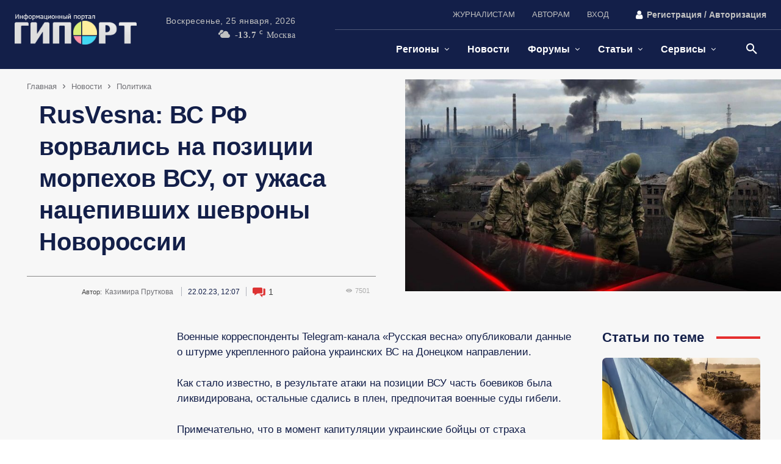

--- FILE ---
content_type: text/html; charset=UTF-8
request_url: https://giport.ru/news/politics-news/rusvesna-vs-rf-vorvalis-na-poziczii-morpehov-vsu-ot-uzhasa-naczepivshih-shevrony-novorossii
body_size: 79667
content:
<!doctype html ><html lang="ru-RU"><head><script data-no-optimize="1">var litespeed_docref=sessionStorage.getItem("litespeed_docref");litespeed_docref&&(Object.defineProperty(document,"referrer",{get:function(){return litespeed_docref}}),sessionStorage.removeItem("litespeed_docref"));</script> <meta charset="UTF-8" /><title>RusVesna: ВС РФ ворвались на позиции морпехов ВСУ, от ужаса нацепивших шевроны Новороссии -</title><meta name="viewport" content="width=device-width, initial-scale=1.0"><link rel="pingback" href="https://giport.ru/xmlrpc.php" /><meta name='robots' content='index, follow, max-image-preview:large, max-snippet:-1, max-video-preview:-1' /><meta name="description" content="Военные корреспонденты Telegram-канала «Русская весна» опубликовали данные о штурме укрепленного района украинских ВС на Донецком направлении. Как стало" /><link rel="canonical" href="https://giport.ru/news/politics-news/rusvesna-vs-rf-vorvalis-na-poziczii-morpehov-vsu-ot-uzhasa-naczepivshih-shevrony-novorossii" /><meta property="og:locale" content="ru_RU" /><meta property="og:type" content="article" /><meta property="og:title" content="RusVesna: ВС РФ ворвались на позиции морпехов ВСУ, от ужаса нацепивших шевроны Новороссии -" /><meta property="og:description" content="Военные корреспонденты Telegram-канала «Русская весна» опубликовали данные о штурме укрепленного района украинских ВС на Донецком направлении. Как стало" /><meta property="og:url" content="https://giport.ru/news/politics-news/rusvesna-vs-rf-vorvalis-na-poziczii-morpehov-vsu-ot-uzhasa-naczepivshih-shevrony-novorossii" /><meta property="og:site_name" content="ГИПОРТ Новости" /><meta property="article:published_time" content="2023-02-22T09:07:10+00:00" /><meta property="article:modified_time" content="2023-02-22T09:07:12+00:00" /><meta property="og:image" content="https://giport.ru/wp-content/uploads/2023/02/picsart_23-02-22_12-03-48-824.jpg" /><meta property="og:image:width" content="800" /><meta property="og:image:height" content="450" /><meta property="og:image:type" content="image/jpeg" /><meta name="author" content="Казимира Пруткова" /> <script type="application/ld+json" class="yoast-schema-graph">{"@context":"https://schema.org","@graph":[{"@type":"NewsArticle","@id":"https://giport.ru/news/politics-news/rusvesna-vs-rf-vorvalis-na-poziczii-morpehov-vsu-ot-uzhasa-naczepivshih-shevrony-novorossii#article","isPartOf":{"@id":"https://giport.ru/news/politics-news/rusvesna-vs-rf-vorvalis-na-poziczii-morpehov-vsu-ot-uzhasa-naczepivshih-shevrony-novorossii"},"author":{"name":"Казимира Пруткова","@id":"https://giport.ru/#/schema/person/990b023787877c3a8337a52aac7df2b3"},"headline":"RusVesna: ВС РФ ворвались на позиции морпехов ВСУ, от ужаса нацепивших шевроны Новороссии","datePublished":"2023-02-22T09:07:10+00:00","dateModified":"2023-02-22T09:07:12+00:00","mainEntityOfPage":{"@id":"https://giport.ru/news/politics-news/rusvesna-vs-rf-vorvalis-na-poziczii-morpehov-vsu-ot-uzhasa-naczepivshih-shevrony-novorossii"},"wordCount":113,"commentCount":1,"publisher":{"@id":"https://giport.ru/#organization"},"image":{"@id":"https://giport.ru/news/politics-news/rusvesna-vs-rf-vorvalis-na-poziczii-morpehov-vsu-ot-uzhasa-naczepivshih-shevrony-novorossii#primaryimage"},"thumbnailUrl":"https://giport.ru/wp-content/uploads/2023/02/picsart_23-02-22_12-03-48-824.jpg","keywords":["ВСУ","спецоперация","Украина"],"articleSection":["Политика"],"inLanguage":"ru-RU","potentialAction":[{"@type":"CommentAction","name":"Comment","target":["https://giport.ru/news/politics-news/rusvesna-vs-rf-vorvalis-na-poziczii-morpehov-vsu-ot-uzhasa-naczepivshih-shevrony-novorossii#respond"]}]},{"@type":"WebPage","@id":"https://giport.ru/news/politics-news/rusvesna-vs-rf-vorvalis-na-poziczii-morpehov-vsu-ot-uzhasa-naczepivshih-shevrony-novorossii","url":"https://giport.ru/news/politics-news/rusvesna-vs-rf-vorvalis-na-poziczii-morpehov-vsu-ot-uzhasa-naczepivshih-shevrony-novorossii","name":"RusVesna: ВС РФ ворвались на позиции морпехов ВСУ, от ужаса нацепивших шевроны Новороссии -","isPartOf":{"@id":"https://giport.ru/#website"},"primaryImageOfPage":{"@id":"https://giport.ru/news/politics-news/rusvesna-vs-rf-vorvalis-na-poziczii-morpehov-vsu-ot-uzhasa-naczepivshih-shevrony-novorossii#primaryimage"},"image":{"@id":"https://giport.ru/news/politics-news/rusvesna-vs-rf-vorvalis-na-poziczii-morpehov-vsu-ot-uzhasa-naczepivshih-shevrony-novorossii#primaryimage"},"thumbnailUrl":"https://giport.ru/wp-content/uploads/2023/02/picsart_23-02-22_12-03-48-824.jpg","datePublished":"2023-02-22T09:07:10+00:00","dateModified":"2023-02-22T09:07:12+00:00","description":"Военные корреспонденты Telegram-канала «Русская весна» опубликовали данные о штурме укрепленного района украинских ВС на Донецком направлении. Как стало","breadcrumb":{"@id":"https://giport.ru/news/politics-news/rusvesna-vs-rf-vorvalis-na-poziczii-morpehov-vsu-ot-uzhasa-naczepivshih-shevrony-novorossii#breadcrumb"},"inLanguage":"ru-RU","potentialAction":[{"@type":"ReadAction","target":["https://giport.ru/news/politics-news/rusvesna-vs-rf-vorvalis-na-poziczii-morpehov-vsu-ot-uzhasa-naczepivshih-shevrony-novorossii"]}]},{"@type":"ImageObject","inLanguage":"ru-RU","@id":"https://giport.ru/news/politics-news/rusvesna-vs-rf-vorvalis-na-poziczii-morpehov-vsu-ot-uzhasa-naczepivshih-shevrony-novorossii#primaryimage","url":"https://giport.ru/wp-content/uploads/2023/02/picsart_23-02-22_12-03-48-824.jpg","contentUrl":"https://giport.ru/wp-content/uploads/2023/02/picsart_23-02-22_12-03-48-824.jpg","width":800,"height":450},{"@type":"BreadcrumbList","@id":"https://giport.ru/news/politics-news/rusvesna-vs-rf-vorvalis-na-poziczii-morpehov-vsu-ot-uzhasa-naczepivshih-shevrony-novorossii#breadcrumb","itemListElement":[{"@type":"ListItem","position":1,"name":"Home","item":"https://giport.ru/"},{"@type":"ListItem","position":2,"name":"Новости","item":"https://giport.ru/news"},{"@type":"ListItem","position":3,"name":"Политика","item":"https://giport.ru/news/politics-news"},{"@type":"ListItem","position":4,"name":"RusVesna: ВС РФ ворвались на позиции морпехов ВСУ, от ужаса нацепивших шевроны Новороссии"}]},{"@type":"WebSite","@id":"https://giport.ru/#website","url":"https://giport.ru/","name":"ГИПОРТ Новости","description":"Оперативные новости о событиях в мире, России, регионах и Нижнем Новгороде | Статьи, обзоры, форумы | Сотрудничество с авторами ₽","publisher":{"@id":"https://giport.ru/#organization"},"alternateName":"ИА ГИПОРТ","potentialAction":[{"@type":"SearchAction","target":{"@type":"EntryPoint","urlTemplate":"https://giport.ru/?s={search_term_string}"},"query-input":{"@type":"PropertyValueSpecification","valueRequired":true,"valueName":"search_term_string"}}],"inLanguage":"ru-RU"},{"@type":"Organization","@id":"https://giport.ru/#organization","name":"ГИПОРТ Новости","alternateName":"ИА ГИПОРТ","url":"https://giport.ru/","logo":{"@type":"ImageObject","inLanguage":"ru-RU","@id":"https://giport.ru/#/schema/logo/image/","url":"https://giport.ru/wp-content/uploads/2024/11/flaer_giport_1280x720_gerl1.webp","contentUrl":"https://giport.ru/wp-content/uploads/2024/11/flaer_giport_1280x720_gerl1.webp","width":1280,"height":720,"caption":"ГИПОРТ Новости"},"image":{"@id":"https://giport.ru/#/schema/logo/image/"},"sameAs":["https://vk.com/giport"]},{"@type":"Person","@id":"https://giport.ru/#/schema/person/990b023787877c3a8337a52aac7df2b3","name":"Казимира Пруткова","image":{"@type":"ImageObject","inLanguage":"ru-RU","@id":"https://giport.ru/#/schema/person/image/","url":"https://secure.gravatar.com/avatar/a58389ba628027c779b173515221f26a5a95c97098d09007fb3b83659c3910c6?s=96&d=mm&r=g","contentUrl":"https://secure.gravatar.com/avatar/a58389ba628027c779b173515221f26a5a95c97098d09007fb3b83659c3910c6?s=96&d=mm&r=g","caption":"Казимира Пруткова"},"sameAs":["https://vk.com/id708998307"],"url":"https://giport.ru/author/kazimira"}]}</script> <link rel='dns-prefetch' href='//giport.ru' /><link rel='preconnect' href='https://giport.ru' /><link data-optimized="2" rel="stylesheet" href="https://giport.ru/wp-content/litespeed/css/c6641a103c7dce81bd883444f5e9f825.css?ver=bcdf0" /> <script type="litespeed/javascript" data-src="https://giport.ru/wp-includes/js/jquery/jquery.min.js" id="jquery-core-js"></script> <meta name="generator" content="webp-uploads 2.6.1"> <script type="litespeed/javascript">window.tdb_global_vars={"wpRestUrl":"https:\/\/giport.ru\/wp-json\/","permalinkStructure":"\/%category%\/%postname%"};window.tdb_p_autoload_vars={"isAjax":!1,"isAdminBarShowing":!1,"autoloadStatus":"off","origPostEditUrl":null}</script>  <script id="td-generated-header-js" type="litespeed/javascript">var tdBlocksArray=[];function tdBlock(){this.id='';this.block_type=1;this.atts='';this.td_column_number='';this.td_current_page=1;this.post_count=0;this.found_posts=0;this.max_num_pages=0;this.td_filter_value='';this.is_ajax_running=!1;this.td_user_action='';this.header_color='';this.ajax_pagination_infinite_stop=''}(function(){var htmlTag=document.getElementsByTagName("html")[0];if(navigator.userAgent.indexOf("MSIE 10.0")>-1){htmlTag.className+=' ie10'}
if(!!navigator.userAgent.match(/Trident.*rv\:11\./)){htmlTag.className+=' ie11'}
if(navigator.userAgent.indexOf("Edge")>-1){htmlTag.className+=' ieEdge'}
if(/(iPad|iPhone|iPod)/g.test(navigator.userAgent)){htmlTag.className+=' td-md-is-ios'}
var user_agent=navigator.userAgent.toLowerCase();if(user_agent.indexOf("android")>-1){htmlTag.className+=' td-md-is-android'}
if(-1!==navigator.userAgent.indexOf('Mac OS X')){htmlTag.className+=' td-md-is-os-x'}
if(/chrom(e|ium)/.test(navigator.userAgent.toLowerCase())){htmlTag.className+=' td-md-is-chrome'}
if(-1!==navigator.userAgent.indexOf('Firefox')){htmlTag.className+=' td-md-is-firefox'}
if(-1!==navigator.userAgent.indexOf('Safari')&&-1===navigator.userAgent.indexOf('Chrome')){htmlTag.className+=' td-md-is-safari'}
if(-1!==navigator.userAgent.indexOf('IEMobile')){htmlTag.className+=' td-md-is-iemobile'}})();var tdLocalCache={};(function(){"use strict";tdLocalCache={data:{},remove:function(resource_id){delete tdLocalCache.data[resource_id]},exist:function(resource_id){return tdLocalCache.data.hasOwnProperty(resource_id)&&tdLocalCache.data[resource_id]!==null},get:function(resource_id){return tdLocalCache.data[resource_id]},set:function(resource_id,cachedData){tdLocalCache.remove(resource_id);tdLocalCache.data[resource_id]=cachedData}}})();var td_viewport_interval_list=[{"limitBottom":767,"sidebarWidth":228},{"limitBottom":1018,"sidebarWidth":300},{"limitBottom":1140,"sidebarWidth":324}];var tds_general_modal_image="yes";var tdc_is_installed="yes";var tdc_domain_active=!1;var td_ajax_url="https:\/\/giport.ru\/wp-admin\/admin-ajax.php?td_theme_name=Newspaper&v=12.7.1";var td_get_template_directory_uri="https:\/\/giport.ru\/wp-content\/plugins\/td-composer\/legacy\/common";var tds_snap_menu="";var tds_logo_on_sticky="";var tds_header_style="";var td_please_wait="\u041f\u043e\u0436\u0430\u043b\u0443\u0439\u0441\u0442\u0430, \u043f\u043e\u0434\u043e\u0436\u0434\u0438\u0442\u0435...";var td_email_user_pass_incorrect="\u041d\u0435\u0432\u0435\u0440\u043d\u043e\u0435 \u0438\u043c\u044f \u043f\u043e\u043b\u044c\u0437\u043e\u0432\u0430\u0442\u0435\u043b\u044f \u0438\u043b\u0438 \u043f\u0430\u0440\u043e\u043b\u044c!";var td_email_user_incorrect="\u041d\u0435\u0432\u0435\u0440\u043d\u044b\u0439 \u0430\u0434\u0440\u0435\u0441 \u044d\u043b\u0435\u043a\u0442\u0440\u043e\u043d\u043d\u043e\u0439 \u043f\u043e\u0447\u0442\u044b \u0438\u043b\u0438 \u043f\u0430\u0440\u043e\u043b\u044c!";var td_email_incorrect="\u041d\u0435\u0432\u0435\u0440\u043d\u044b\u0439 \u0430\u0434\u0440\u0435\u0441 \u044d\u043b\u0435\u043a\u0442\u0440\u043e\u043d\u043d\u043e\u0439 \u043f\u043e\u0447\u0442\u044b!";var td_user_incorrect="Username incorrect!";var td_email_user_empty="Email or username empty!";var td_pass_empty="Pass empty!";var td_pass_pattern_incorrect="Invalid Pass Pattern!";var td_retype_pass_incorrect="Retyped Pass incorrect!";var tds_more_articles_on_post_enable="";var tds_more_articles_on_post_time_to_wait="";var tds_more_articles_on_post_pages_distance_from_top=0;var tds_captcha="";var tds_theme_color_site_wide="#e52e2e";var tds_smart_sidebar="enabled";var tdThemeName="Newspaper";var tdThemeNameWl="Newspaper";var td_magnific_popup_translation_tPrev="\u041f\u0440\u0435\u0434\u044b\u0434\u0443\u0449\u0438\u0439 (\u041a\u043d\u043e\u043f\u043a\u0430 \u0432\u043b\u0435\u0432\u043e)";var td_magnific_popup_translation_tNext="\u0421\u043b\u0435\u0434\u0443\u044e\u0449\u0438\u0439 (\u041a\u043d\u043e\u043f\u043a\u0430 \u0432\u043f\u0440\u0430\u0432\u043e)";var td_magnific_popup_translation_tCounter="%curr% \u0438\u0437 %total%";var td_magnific_popup_translation_ajax_tError="\u0421\u043e\u0434\u0435\u0440\u0436\u0438\u043c\u043e\u0435 %url% \u043d\u0435 \u043c\u043e\u0436\u0435\u0442 \u0431\u044b\u0442\u044c \u0437\u0430\u0433\u0440\u0443\u0436\u0435\u043d\u043e.";var td_magnific_popup_translation_image_tError="\u0418\u0437\u043e\u0431\u0440\u0430\u0436\u0435\u043d\u0438\u0435 #%curr% \u043d\u0435 \u0443\u0434\u0430\u043b\u043e\u0441\u044c \u0437\u0430\u0433\u0440\u0443\u0437\u0438\u0442\u044c.";var tdBlockNonce="e44b845320";var tdMobileMenu="disabled";var tdMobileSearch="enabled";var tdDateNamesI18n={"month_names":["\u042f\u043d\u0432\u0430\u0440\u044c","\u0424\u0435\u0432\u0440\u0430\u043b\u044c","\u041c\u0430\u0440\u0442","\u0410\u043f\u0440\u0435\u043b\u044c","\u041c\u0430\u0439","\u0418\u044e\u043d\u044c","\u0418\u044e\u043b\u044c","\u0410\u0432\u0433\u0443\u0441\u0442","\u0421\u0435\u043d\u0442\u044f\u0431\u0440\u044c","\u041e\u043a\u0442\u044f\u0431\u0440\u044c","\u041d\u043e\u044f\u0431\u0440\u044c","\u0414\u0435\u043a\u0430\u0431\u0440\u044c"],"month_names_short":["\u042f\u043d\u0432","\u0424\u0435\u0432","\u041c\u0430\u0440","\u0410\u043f\u0440","\u041c\u0430\u0439","\u0418\u044e\u043d","\u0418\u044e\u043b","\u0410\u0432\u0433","\u0421\u0435\u043d","\u041e\u043a\u0442","\u041d\u043e\u044f","\u0414\u0435\u043a"],"day_names":["\u0412\u043e\u0441\u043a\u0440\u0435\u0441\u0435\u043d\u044c\u0435","\u041f\u043e\u043d\u0435\u0434\u0435\u043b\u044c\u043d\u0438\u043a","\u0412\u0442\u043e\u0440\u043d\u0438\u043a","\u0421\u0440\u0435\u0434\u0430","\u0427\u0435\u0442\u0432\u0435\u0440\u0433","\u041f\u044f\u0442\u043d\u0438\u0446\u0430","\u0421\u0443\u0431\u0431\u043e\u0442\u0430"],"day_names_short":["\u0412\u0441","\u041f\u043d","\u0412\u0442","\u0421\u0440","\u0427\u0442","\u041f\u0442","\u0421\u0431"]};var tdb_modal_confirm="\u0441\u043e\u0445\u0440\u0430\u043d\u044f\u0442\u044c";var tdb_modal_cancel="\u043e\u0442\u043c\u0435\u043d\u0430";var tdb_modal_confirm_alt="\u0434\u0430";var tdb_modal_cancel_alt="\u043d\u0435\u0442";var td_deploy_mode="deploy";var td_ad_background_click_link="";var td_ad_background_click_target=""</script>  <script type="litespeed/javascript">(function(m,e,t,r,i,k,a){m[i]=m[i]||function(){(m[i].a=m[i].a||[]).push(arguments)};m[i].l=1*new Date();for(var j=0;j<document.scripts.length;j++){if(document.scripts[j].src===r){return}}
k=e.createElement(t),a=e.getElementsByTagName(t)[0],k.async=1,k.src=r,a.parentNode.insertBefore(k,a)})(window,document,'script','https://mc.yandex.ru/metrika/tag.js?id=650745','ym');ym(650745,'init',{ssr:!0,clickmap:!0,accurateTrackBounce:!0,trackLinks:!0})</script> <noscript><div><img src="https://mc.yandex.ru/watch/650745" style="position:absolute; left:-9999px;" alt="" /></div></noscript> <script type="litespeed/javascript">window.yaContextCb=window.yaContextCb||[]</script> <script src="https://yandex.ru/ads/system/context.js" async></script>  <script type="litespeed/javascript" data-src="//s.luxcdn.com/t/229947/360_light.js"></script><link rel="icon" href="https://giport.ru/wp-content/uploads/2024/09/logo_giport_2024_favikon_16x16_4.png" sizes="32x32" /><link rel="icon" href="https://giport.ru/wp-content/uploads/2024/09/logo_giport_2024_favikon_16x16_4.png" sizes="192x192" /><link rel="apple-touch-icon" href="https://giport.ru/wp-content/uploads/2024/09/logo_giport_2024_favikon_16x16_4.png" /><meta name="msapplication-TileImage" content="https://giport.ru/wp-content/uploads/2024/09/logo_giport_2024_favikon_16x16_4.png" /><style id="tdw-css-placeholder"></style></head><body class="wp-singular post-template-default single single-post postid-537958 single-format-standard wp-theme-Newspaper wp-child-theme-Newspaper-child rusvesna-vs-rf-vorvalis-na-poziczii-morpehov-vsu-ot-uzhasa-naczepivshih-shevrony-novorossii global-block-template-1 tdb_template_616406 wpf-default wpft- wpf-guest wpfu-group-4 wpf-theme-2022 wpf-is_standalone-0 wpf-boardid-0 is_wpforo_page-0 is_wpforo_url-0 is_wpforo_shortcode_page-0 tdb-template  tdc-header-template  tdc-footer-template td-full-layout" itemscope="itemscope" itemtype="https://schema.org/WebPage">
 <script type="litespeed/javascript" data-src="https://www.googletagmanager.com/gtag/js?id=G-QFYVBKFXMZ"></script> <script type="litespeed/javascript">window.dataLayer=window.dataLayer||[];function gtag(){dataLayer.push(arguments)}gtag('js',new Date());gtag('config','G-QFYVBKFXMZ')</script> <div class="td-scroll-up" data-style="style1"><i class="td-icon-menu-up"></i></div><div class="td-search-background" style="visibility:hidden"></div><div class="td-search-wrap-mob" style="visibility:hidden"><div class="td-drop-down-search"><form method="get" class="td-search-form" action="https://giport.ru/"><div class="td-search-close">
<span><i class="td-icon-close-mobile"></i></span></div><div role="search" class="td-search-input">
<span>Поиск</span>
<input id="td-header-search-mob" type="text" value="" name="s" autocomplete="off" /></div></form><div id="td-aj-search-mob" class="td-ajax-search-flex"></div></div></div><div id="td-outer-wrap" class="td-theme-wrap"><div class="td-header-template-wrap" style="position: relative"><div class="td-header-mobile-wrap "><div id="login-form" class="white-popup-block mfp-hide mfp-with-anim td-login-modal-wrap"><div class="td-login-wrap">
<a href="#" aria-label="Back" class="td-back-button"><i class="td-icon-modal-back"></i></a><div id="td-login-div" class="td-login-form-div td-display-block"><div class="td-login-panel-title">войти в систему</div><div class="td-login-panel-descr">Добро пожаловать! Войдите в свою учётную запись</div><div class="td_display_err"></div><form id="loginForm" action="#" method="post"><div class="td-login-inputs"><input class="td-login-input" autocomplete="username" type="text" name="login_email" id="login_email" value="" required><label for="login_email">Ваше имя пользователя</label></div><div class="td-login-inputs"><input class="td-login-input" autocomplete="current-password" type="password" name="login_pass" id="login_pass" value="" required><label for="login_pass">Ваш пароль</label></div>
<input type="button"  name="login_button" id="login_button" class="wpb_button btn td-login-button" value="авторизоваться"></form><div class="td-login-info-text"><a href="#" id="forgot-pass-link">Забыли пароль? получить помощь</a></div>
<a id="register-link">Создать учетную запись</a><div class="td-login-info-text"><a class="privacy-policy-link" href="https://giport.ru/privacy-policy">Политика конфиденциальности</a></div></div><div id="td-register-div" class="td-login-form-div td-display-none td-login-modal-wrap"><div class="td-login-panel-title">Создать учетную запись</div><div class="td-login-panel-descr">Добро пожаловать! зарегистрировать аккаунт</div><div class="td_display_err"></div><form id="registerForm" action="#" method="post"><div class="td-login-inputs"><input class="td-login-input" type="email" name="register_email" id="register_email" value="" required><label for="register_email">Ваш адрес электронной почты</label></div><div class="td-login-inputs"><input class="td-login-input" type="text" name="register_user" id="register_user" value="" required><label for="register_user">Ваше имя пользователя</label></div>
<input type="button" name="register_button" id="register_button" class="wpb_button btn td-login-button" value="Регистрация"></form><div class="td-login-info-text">Пароль будет выслан Вам по электронной почте.</div><div class="td-login-info-text"><a class="privacy-policy-link" href="https://giport.ru/privacy-policy">Политика конфиденциальности</a></div></div><div id="td-forgot-pass-div" class="td-login-form-div td-display-none"><div class="td-login-panel-title">восстановление пароля</div><div class="td-login-panel-descr">Восстановите свой пароль</div><div class="td_display_err"></div><form id="forgotpassForm" action="#" method="post"><div class="td-login-inputs"><input class="td-login-input" type="text" name="forgot_email" id="forgot_email" value="" required><label for="forgot_email">Ваш адрес электронной почты</label></div>
<input type="button" name="forgot_button" id="forgot_button" class="wpb_button btn td-login-button" value="отправить мой пароль"></form><div class="td-login-info-text">Пароль будет выслан Вам по электронной почте.</div></div></div></div><div id="tdi_1" class="tdc-zone"><div class="tdc_zone tdi_2  wpb_row td-pb-row tdc-element-style"  ><style scoped>.tdi_2{min-height:0}.tdi_2>.td-element-style:after{content:''!important;width:100%!important;height:100%!important;position:absolute!important;top:0!important;left:0!important;z-index:0!important;display:block!important;background-color:var(--base-color-1)!important}.td-header-mobile-wrap{position:relative;width:100%}@media (max-width:767px){.tdi_2:before{content:'';display:block;width:100vw;height:100%;position:absolute;left:50%;transform:translateX(-50%);box-shadow:0px 2px 10px 0px rgba(0,0,0,0.09);z-index:20;pointer-events:none}@media (max-width:767px){.tdi_2:before{width:100%}}}@media (max-width:767px){.tdi_2{border-color:var(--accent-color-1)!important;border-style:solid!important;border-width:0px 0px 2px 0px!important}}</style><div class="tdi_1_rand_style td-element-style" ></div><div id="tdi_3" class="tdc-row"><div class="vc_row tdi_4  wpb_row td-pb-row" ><style scoped>.tdi_4,.tdi_4 .tdc-columns{min-height:0}#tdi_3.tdc-row[class*='stretch_row']>.td-pb-row>.td-element-style,#tdi_3.tdc-row[class*='stretch_row']>.td-pb-row>.tdc-video-outer-wrapper{width:100%!important}.tdi_4,.tdi_4 .tdc-columns{display:block}.tdi_4 .tdc-columns{width:100%}.tdi_4:before,.tdi_4:after{display:table}@media (max-width:767px){.tdi_4,.tdi_4 .tdc-columns{display:flex;flex-direction:row;flex-wrap:nowrap;justify-content:flex-start;align-items:center}.tdi_4 .tdc-columns{width:100%}.tdi_4:before,.tdi_4:after{display:none}@media (min-width:768px){.tdi_4{margin-left:-0px;margin-right:-0px}.tdi_4 .tdc-row-video-background-error,.tdi_4>.vc_column,.tdi_4>.tdc-columns>.vc_column{padding-left:0px;padding-right:0px}}}@media (max-width:767px){.tdi_4{padding-top:7px!important;padding-bottom:7px!important}}</style><div class="vc_column tdi_6  wpb_column vc_column_container tdc-column td-pb-span12"><style scoped>.tdi_6{vertical-align:baseline}.tdi_6>.wpb_wrapper,.tdi_6>.wpb_wrapper>.tdc-elements{display:block}.tdi_6>.wpb_wrapper>.tdc-elements{width:100%}.tdi_6>.wpb_wrapper>.vc_row_inner{width:auto}.tdi_6>.wpb_wrapper{width:auto;height:auto}@media (max-width:767px){.tdi_6>.wpb_wrapper,.tdi_6>.wpb_wrapper>.tdc-elements{display:flex;flex-direction:row;flex-wrap:nowrap;justify-content:flex-start;align-items:center}.tdi_6>.wpb_wrapper>.tdc-elements{width:100%}.tdi_6>.wpb_wrapper>.vc_row_inner{width:auto}.tdi_6>.wpb_wrapper{width:100%;height:100%}}@media (max-width:767px){.tdi_6{display:inline-block!important}}</style><div class="wpb_wrapper" ><div class="tdm_block td_block_wrap td_block_wrap tdm_block_popup tdi_7 td-pb-border-top td_block_template_1"  data-td-block-uid="tdi_7" ><style>.tdi_7{margin-bottom:0px!important;padding-top:5px!important;padding-right:5px!important;padding-bottom:6px!important;padding-left:5px!important;border-color:rgba(255,255,255,0.15)!important;border-style:solid!important;border-width:0!important}@media (min-width:1019px) and (max-width:1140px){.tdi_7{margin-right:0px!important}}@media (min-width:768px) and (max-width:1018px){.tdi_7{margin-right:0px!important;margin-left:6px!important;padding-top:2px!important;padding-right:6px!important;padding-bottom:4px!important;padding-left:0px!important}}@media (max-width:767px){.tdi_7{margin-left:190px!important;justify-content:flex-end!important;text-align:right!important}}</style><style>.tdm-popup-modal-prevent-scroll{overflow:hidden}.tdm-popup-modal-wrap,.tdm-popup-modal-bg{top:0;left:0;width:100%;height:100%}.tdm-popup-modal-wrap{position:fixed;display:flex;z-index:10002}.tdm-popup-modal-bg{position:absolute}.tdm-popup-modal{display:flex;flex-direction:column;position:relative;background-color:#fff;width:700px;max-width:100%;max-height:100%;border-radius:3px;overflow:hidden;z-index:1}.tdm-pm-header{display:flex;align-items:center;width:100%;padding:19px 25px 16px;z-index:10}.tdm-pmh-title{margin:0;padding:0;font-size:18px;line-height:1.2;font-weight:600;color:#1D2327}a.tdm-pmh-title:hover{color:var(--td_theme_color,#4db2ec)}.tdm-pmh-close{position:relative;margin-left:auto;font-size:14px;color:#878d93;cursor:pointer}.tdm-pmh-close *{pointer-events:none}.tdm-pmh-close svg{width:14px;fill:#878d93}.tdm-pmh-close:hover{color:#000}.tdm-pmh-close:hover svg{fill:#000}.tdm-pm-body{flex:1;padding:30px 25px;overflow:auto;overflow-x:hidden}.tdm-pm-body>p:empty{display:none}.tdm-pm-body .tdc-row:not([class*='stretch_row_']),.tdm-pm-body .tdc-row-composer:not([class*='stretch_row_']){width:auto!important;max-width:1240px}.tdm-popup-modal-over-screen,.tdm-popup-modal-over-screen .tdm-pm-body .tdb_header_search .tdb-search-form,.tdm-popup-modal-over-screen .tdm-pm-body .tdb_header_logo .tdb-logo-a,.tdm-popup-modal-over-screen .tdm-pm-body .tdb_header_logo h1{pointer-events:none}.tdm-popup-modal-over-screen .tdm-btn{pointer-events:none!important}.tdm-popup-modal-over-screen .tdm-popup-modal-bg{opacity:0;transition:opacity .2s ease-in}.tdm-popup-modal-over-screen.tdm-popup-modal-open .tdm-popup-modal-bg{opacity:1;transition:opacity .2s ease-out}.tdm-popup-modal-over-screen.tdm-popup-modal-open .tdm-popup-modal,.tdm-popup-modal-over-screen.tdm-popup-modal-open .tdm-pm-body .tdb_header_search .tdb-search-form,.tdm-popup-modal-over-screen.tdm-popup-modal-open .tdm-pm-body .tdb_header_logo .tdb-logo-a,.tdm-popup-modal-over-screen.tdm-popup-modal-open .tdm-pm-body .tdb_header_logo h1{pointer-events:auto}.tdm-popup-modal-over-screen.tdm-popup-modal-open .tdm-btn{pointer-events:auto!important}.tdm-popup-modal:hover .td-admin-edit{display:block;z-index:11}body .tdi_7{display:inline-block;float:right;clear:none}body .tdi_7 .tds-button{text-align:right}#tdm-popup-modal-td-free-mobile-modal{align-items:flex-start;justify-content:center}#tdm-popup-modal-td-free-mobile-modal.tdm-popup-modal-over-screen .tdm-popup-modal{opacity:0;transform:scale(.95);transition:opacity .2s ease-in,transform .2s ease-in}#tdm-popup-modal-td-free-mobile-modal.tdm-popup-modal-over-screen.tdm-popup-modal-open .tdm-popup-modal{opacity:1;transform:scale(1);transition:opacity .2s ease-out,transform .2s ease-out}#tdm-popup-modal-td-free-mobile-modal .tdm-popup-modal{width:1000px;border-radius:0px;box-shadow:0px 3px 16px 0px rgba(30,61,188,0.12)}#tdm-popup-modal-td-free-mobile-modal .tdm-pm-header{display:flex;position:absolute;top:0;left:0;pointer-events:none;padding:15px 40px 0px 0px;border-width:0px;border-style:solid;border-color:#EBEBEB}#tdm-popup-modal-td-free-mobile-modal.tdm-popup-modal-over-screen.tdm-popup-modal-open .tdm-pmh-close{pointer-events:auto}#tdm-popup-modal-td-free-mobile-modal .tdm-pmh-close{font-size:16px;top:0px;color:var(--light-gray)}#tdm-popup-modal-td-free-mobile-modal .tdm-pmh-close svg{width:16px;fill:var(--light-gray)}#tdm-popup-modal-td-free-mobile-modal .tdm-pm-body{padding:0px}#tdm-popup-modal-td-free-mobile-modal .tdm-pmh-close:hover{color:var(--accent-color-1)}#tdm-popup-modal-td-free-mobile-modal .tdm-pmh-close:hover svg{fill:var(--accent-color-1)}@media (min-width:783px){.admin-bar .tdm-popup-modal-wrap{padding-top:32px}}@media (max-width:782px){.admin-bar .tdm-popup-modal-wrap{padding-top:46px}}@media (min-width:1141px){.tdm-pm-body .tdc-row:not([class*='stretch_row_']),.tdm-pm-body .tdc-row-composer:not([class*='stretch_row_']){padding-left:24px;padding-right:24px}}@media (min-width:1019px) and (max-width:1140px){.tdm-pm-body .tdc-row:not([class*='stretch_row_']),.tdm-pm-body .tdc-row-composer:not([class*='stretch_row_']){padding-left:20px;padding-right:20px}}@media (max-width:767px){.tdm-pm-body .tdc-row:not([class*='stretch_row_']){padding-left:20px;padding-right:20px}}@media (min-width:1019px) and (max-width:1140px){#tdm-popup-modal-td-free-mobile-modal .tdm-popup-modal{width:80%}#tdm-popup-modal-td-free-mobile-modal .tdm-pm-header{border-width:0px;border-style:solid;border-color:#EBEBEB}}@media (min-width:768px) and (max-width:1018px){#tdm-popup-modal-td-free-mobile-modal .tdm-popup-modal{width:92%}#tdm-popup-modal-td-free-mobile-modal .tdm-pm-header{border-width:0px;border-style:solid;border-color:#EBEBEB}}@media (max-width:767px){#tdm-popup-modal-td-free-mobile-modal .tdm-popup-modal{width:92%}#tdm-popup-modal-td-free-mobile-modal .tdm-pm-header{padding:15px 20px 0px 0px;border-width:0px;border-style:solid;border-color:#EBEBEB}}</style><style>body .tdi_8 .tdm-btn-text,body .tdi_8 i{color:#ffffff}body .tdi_8 svg{fill:#ffffff;fill:#ffffff}body .tdi_8 svg *{fill:inherit;fill:inherit}body .tdi_8 i{color:#ffffff;-webkit-text-fill-color:unset;background:transparent}body .tdi_8:hover i{color:var(--accent-color-1);-webkit-text-fill-color:unset;background:transparent;transition:none}body .tdi_8:hover svg{fill:var(--accent-color-1)}body .tdi_8:hover svg *{fill:inherit}.tdi_8 svg{width:24px;height:auto}.tdi_8 .tdm-btn-icon:last-child{margin-left:0px}@media (min-width:768px) and (max-width:1018px){.tdi_8 svg{width:20px;height:auto}.tdi_8 .tdm-btn-icon:last-child{margin-left:6px}}@media (max-width:767px){.tdi_8 svg{width:30px;height:auto}}</style><div class="tds-button td-fix-index"><a href="#"  title="" class="tds-button5 tdm-btn tdm-btn-lg tdi_8 " ><span class="tdm-btn-text"></span><span class="tdm-btn-icon tdm-btn-icon-svg" ><svg version="1.1" xmlns="http://www.w3.org/2000/svg" viewBox="0 0 1024 1024"><path d="M931.901 316.261h-839.803v-82.104h839.803v82.104zM931.881 562.246h-839.741v-82.145h839.741v82.145zM931.881 808.119h-839.762v-82.115h839.762v82.115z"></path></svg></span></a></div><div id="tdm-popup-modal-td-free-mobile-modal" class="tdm-popup-modal-wrap tdm-popup-modal-over-screen" style="display:none;" ><div class="tdm-popup-modal-bg"></div><div class="tdm-popup-modal td-theme-wrap"><div class="tdm-pm-header"><div class="tdm-pmh-close" ><i class="td-icon-modal-close"></i></div></div><div class="tdm-pm-body"><div id="tdi_9" class="tdc-zone"><div class="tdc_zone tdi_10  wpb_row td-pb-row"  ><style scoped>.tdi_10{min-height:0}</style><div id="tdi_11" class="tdc-row"><div class="vc_row tdi_12  wpb_row td-pb-row tdc-element-style" ><style scoped>.tdi_12,.tdi_12 .tdc-columns{min-height:0}.tdi_12>.td-element-style:after{content:''!important;width:100%!important;height:100%!important;position:absolute!important;top:0!important;left:0!important;z-index:0!important;display:block!important;background-color:var(--base-color-1)!important}.tdi_12,.tdi_12 .tdc-columns{display:block}.tdi_12 .tdc-columns{width:100%}.tdi_12:before,.tdi_12:after{display:table}@media (min-width:768px){.tdi_12{margin-left:-0px;margin-right:-0px}.tdi_12 .tdc-row-video-background-error,.tdi_12>.vc_column,.tdi_12>.tdc-columns>.vc_column{padding-left:0px;padding-right:0px}}@media (max-width:767px){.tdi_12,.tdi_12 .tdc-columns{display:flex;flex-direction:column;flex-wrap:nowrap;justify-content:space-between;align-items:flex-start}.tdi_12 .tdc-columns{width:100%}.tdi_12:before,.tdi_12:after{display:none}}.tdi_12{padding-top:40px!important;padding-right:10px!important;padding-bottom:24px!important;padding-left:10px!important;border-color:var(--custom-accent-3)!important;border-style:solid!important;border-width:0!important;position:relative}.tdi_12 .td_block_wrap{text-align:left}@media (min-width:1019px) and (max-width:1140px){.tdi_12{padding-top:20px!important;padding-right:20px!important;padding-bottom:30px!important;padding-left:20px!important;width:100%!important}}@media (min-width:768px) and (max-width:1018px){.tdi_12{padding-top:20px!important;padding-right:20px!important;padding-bottom:30px!important;padding-left:20px!important;width:100%!important}}@media (max-width:767px){.tdi_12{padding-right:0px!important;padding-bottom:24px!important;padding-left:0px!important;width:100%!important}}</style><div class="tdi_11_rand_style td-element-style" ><style>.tdi_11_rand_style{background-color:#ffffff!important}</style></div><div class="vc_column tdi_14  wpb_column vc_column_container tdc-column td-pb-span12"><style scoped>.tdi_14{vertical-align:baseline}.tdi_14>.wpb_wrapper,.tdi_14>.wpb_wrapper>.tdc-elements{display:block}.tdi_14>.wpb_wrapper>.tdc-elements{width:100%}.tdi_14>.wpb_wrapper>.vc_row_inner{width:auto}.tdi_14>.wpb_wrapper{width:auto;height:auto}</style><div class="wpb_wrapper" > <script type="litespeed/javascript">var tdb_login_sing_in_shortcode="on"</script> <div class="td_block_wrap tdb_header_user tdi_15 td-pb-border-top td_block_template_1 tdb-header-align"  data-td-block-uid="tdi_15" ><style>.tdi_15{margin-bottom:30px!important}@media (min-width:768px) and (max-width:1018px){.tdi_15{margin-right:5px!important;margin-left:5px!important;padding-right:5px!important;padding-left:5px!important}}</style><style>.tdb-header-align{vertical-align:middle}.tdb_header_user{margin-bottom:0;clear:none}.tdb_header_user .tdb-block-inner{display:flex;align-items:center}.tdb_header_user .tdb-head-usr-item{font-family:var(--td_default_google_font_1,'Open Sans','Open Sans Regular',sans-serif);font-size:11px;line-height:1;color:#000}.tdb_header_user .tdb-head-usr-item:hover{color:var(--td_theme_color,#4db2ec)}.tdb_header_user .tdb-head-usr-avatar{position:relative;width:20px;height:0;padding-bottom:20px;margin-right:6px;background-size:cover;background-position:center center}.tdb_header_user .tdb-head-usr-name{margin-right:16px;font-weight:700}.tdb_header_user .tdb-head-usr-log{display:flex;align-items:center}.tdb_header_user .tdb-head-usr-log i{font-size:10px}.tdb_header_user .tdb-head-usr-log-icon{position:relative}.tdb_header_user .tdb-head-usr-log-icon-svg{line-height:0}.tdb_header_user .tdb-head-usr-log-icon-svg svg{width:10px;height:auto}.tdc-row .tdi_15 .tdb-block-inner{justify-content:center}.tdc-row .tdi_15 .tdb-head-usr-avatar{width:35px;padding-bottom:35px;margin-right:5px;border-radius:50px}.tdc-row .tdi_15 .tdb-head-usr-log i{font-size:25px;color:#ffffff}.tdc-row .tdi_15 .tdb-head-usr-log-icon-svg svg{width:25px}.tdc-row .tdi_15 .tdb-head-usr-log .tdb-head-usr-log-icon{margin-right:7px;top:0px}.tdc-row .tdi_15 .tdb-head-usr-name{color:#c1c1c1;font-size:16px!important;font-weight:700!important}.tdc-row .tdi_15 .tdb-head-usr-name:hover{color:#ffffff}.tdc-row .tdi_15 .tdb-head-usr-log{color:#c1c1c1;font-size:16px!important;font-weight:700!important}.tdc-row .tdi_15 .tdb-head-usr-log-icon-svg svg,.tdc-row .tdi_15 .tdb-head-usr-log-icon-svg svg *{fill:#c1c1c1;fill:#ffffff}.tdc-row .tdi_15 .tdb-head-usr-log:hover{color:#ffffff}.tdc-row .tdi_15 .tdb-head-usr-log:hover svg,.tdc-row .tdi_15 .tdb-head-usr-log:hover svg *{fill:#ffffff;fill:#ffffff}.tdc-row .tdi_15 .tdb-head-usr-log:hover i{color:#ffffff}@media (min-width:768px) and (max-width:1018px){.tdc-row .tdi_15 .tdb-head-usr-name{font-size:10px!important}.tdc-row .tdi_15 .tdb-head-usr-log{font-size:10px!important}}@media (max-width:767px){.tdc-row .tdi_15 .tdb-head-usr-name{margin-right:30px}}</style><div class="tdb-block-inner td-fix-index"><a class="td-login-modal-js tdb-head-usr-item tdb-head-usr-log" href="#login-form" data-effect="mpf-td-login-effect"><i class="tdb-head-usr-log-icon tdc-font-fa tdc-font-fa-user"></i><span class="tdb-head-usr-log-txt">Войти</span></a></div></div><div class="td_block_wrap tdb_search_form tdi_16 td-pb-border-top td_block_template_1"  data-td-block-uid="tdi_16" ><style>.tdi_16{margin-bottom:20px!important}@media (max-width:767px){.tdi_16{margin-top:20px!important;margin-bottom:25px!important}}</style><style>.tdb_search_form{margin-bottom:40px}.tdb_search_form .tdb-search-form-inner{position:relative;display:flex;background-color:#fff}.tdb_search_form .tdb-search-form-border{position:absolute;top:0;left:0;width:100%;height:100%;border:1px solid #e1e1e1;pointer-events:none;transition:all .3s ease}.tdb_search_form .tdb-search-form-input:focus+.tdb-search-form-border{border-color:#b0b0b0}.tdb_search_form .tdb-search-form-input:not([value=""])+.tdb-search-form-border+.tdb-search-form-placeholder{display:none}.tdb_search_form .tdb-search-form-input,.tdb_search_form .tdb-search-form-btn{height:auto;min-height:32px}.tdb_search_form .tdb-search-form-input{position:relative;flex:1;background-color:transparent;line-height:19px;border:0}.tdb_search_form .tdb-search-form-placeholder{position:absolute;top:50%;transform:translateY(-50%);padding:3px 9px;font-size:12px;line-height:21px;color:#999;-webkit-transition:all 0.3s ease;transition:all 0.3s ease;pointer-events:none}.tdb_search_form .tdb-search-form-input:focus+.tdb-search-form-border+.tdb-search-form-placeholder,.tdb-search-form-input:not(:placeholder-shown)~.tdb-search-form-placeholder{opacity:0}.tdb_search_form .tdb-search-form-btn{text-shadow:none;padding:7px 15px 8px 15px;line-height:16px;margin:0;background-color:#222222;font-family:var(--td_default_google_font_2,'Roboto',sans-serif);font-size:13px;font-weight:500;color:#fff;z-index:1;-webkit-transition:all 0.3s ease;transition:all 0.3s ease}.tdb_search_form .tdb-search-form-btn:hover{background-color:var(--td_theme_color,#4db2ec)}.tdb_search_form .tdb-search-form-btn i,.tdb_search_form .tdb-search-form-btn span{display:inline-block;vertical-align:middle}.tdb_search_form .tdb-search-form-btn i{position:relative;font-size:12px}.tdb_search_form .tdb-search-form-btn .tdb-search-form-btn-icon{position:relative}.tdb_search_form .tdb-search-form-btn .tdb-search-form-btn-icon-svg{line-height:0}.tdb_search_form .tdb-search-form-btn svg{width:12px;height:auto}.tdb_search_form .tdb-search-form-btn svg,.tdb_search_form .tdb-search-form-btn svg *{fill:#fff;-webkit-transition:all 0.3s ease;transition:all 0.3s ease}.tdb_search_form .tdb-search-msg{font-size:12px}.td-theme-wrap .tdc-row .tdi_16{text-align:left}.tdc-row .tdi_16 .tdb-search-form-input:focus+.tdb-search-form-border+.tdb-search-form-placeholder,.tdb-search-form-input:not(:placeholder-shown)~.tdb-search-form-placeholder{top:-0%;transform:translateY(0)}.tdc-row .tdi_16 .tdb-search-form-btn-icon{top:0px}.tdc-row .tdi_16 .tdb-search-form-btn{margin:5px;border-radius:100px;color:#ffffff;background-color:var(--accent-color-1)}.tdc-row .tdi_16 .tdb-search-msg{margin-top:11px}.tdc-row .tdi_16 .tdb-search-form-input{color:var(--base-color-1)}.tdc-row .tdi_16 .tdb-search-form-placeholder{color:var(--base-gray)}.tdc-row .tdi_16 .tdb-search-form-border{border-color:var(--dark-border)}.tdc-row .tdi_16 .tdb-search-form-input:focus+.tdb-search-form-border,.tdc-row .tdi_16 .tdb-search-form-input:focus+.tdb-search-form-placeholder+.tdb-search-form-border{border-color:var(--accent-color-1)!important}.tdc-row .tdi_16 .tdb-search-form-btn svg,.tdc-row .tdi_16 .tdb-search-form-btn svg *{fill:#ffffff}.tdc-row .tdi_16 .tdb-search-form-btn:hover{color:#ffffff;background-color:var(--accent-color-2)}.tdc-row .tdi_16 .tdb-search-form-btn:hover svg,.tdc-row .tdi_16 .tdb-search-form-btn:hover svg *{fill:#ffffff}@media (max-width:767px){.tdc-row .tdi_16 .tdb-search-form-input,.tdc-row .tdi_16 .tdb-search-form-placeholder{padding:12px 25px}.tdc-row .tdi_16 .tdb-search-form-inner{border-radius:100px}.tdc-row .tdi_16 .tdb-search-form-border{border-radius:100px}.tdc-row .tdi_16 .tdb-search-form-input{border-top-left-radius:@input_radius;border-bottom-left-radius:@input_radius}.tdc-row .tdi_16 .tdb-search-form-btn{margin:8px;padding:1px 20px}}</style><div class="tdb-block-inner td-fix-index"><form method="get" class="tdb-search-form" action="https://giport.ru/"><div role="search" class="tdb-search-form-inner"><input id="tdb-search-form-input-tdi_16" class="tdb-search-form-input" placeholder=" " type="text" value="" name="s" /><div class="tdb-search-form-border"></div><label for="tdb-search-form-input-tdi_16" class="tdb-search-form-placeholder">Введите фразу...</label><button class="wpb_button wpb_btn-inverse tdb-search-form-btn" aria-label="Search" type="submit"><span>Поиск</span></button></div></form></div></div><div class="td_block_wrap td_block_list_menu tdi_17 td-blm-display-accordion td-pb-border-top td_block_template_1 widget"  data-td-block-uid="tdi_17" ><style>.tdi_17{margin-bottom:40px!important}@media (min-width:768px) and (max-width:1018px){.tdi_17{margin-bottom:20px!important}}@media (min-width:1019px) and (max-width:1140px){.tdi_17{margin-bottom:30px!important}}</style><style>.td_block_list_menu ul{flex-wrap:wrap;margin-left:12px}.td_block_list_menu ul li{margin-left:0}.td_block_list_menu ul li a{display:flex;margin-left:0}.td_block_list_menu .td-blm-menu-item-txt{display:flex;align-items:center;flex-grow:1}.td_block_list_menu .sub-menu{padding-left:22px}.td_block_list_menu .sub-menu li{font-size:13px}.td_block_list_menu li.current-menu-item>a,.td_block_list_menu li.current-menu-ancestor>a,.td_block_list_menu li.current-category-ancestor>a,.td_block_list_menu li.current-page-ancestor>a{color:var(--td_theme_color,#4db2ec)}.td_block_list_menu .td-blm-sub-icon{display:flex;align-items:center;justify-content:center;margin-left:.6em;padding:0 .6em;transition:transform .2s ease-in-out}.td_block_list_menu .td-blm-sub-icon svg{display:block;width:1em;height:auto}.td_block_list_menu .td-blm-sub-icon svg,.td_block_list_menu .td-blm-sub-icon svg *{fill:currentColor}.td_block_list_menu.td-blm-display-accordion .menu-item-has-children ul{display:none}.td_block_list_menu.td-blm-display-accordion .menu-item-has-children-open>a>.td-blm-sub-icon{transform:rotate(180deg)}.td_block_list_menu.td-blm-display-horizontal ul{display:flex}body .tdc-row .tdi_17 ul{text-align:left;justify-content:flex-start;margin:10px}body .tdc-row .tdi_17 ul li a{justify-content:flex-start}body .tdc-row .tdi_17 .td-blm-menu-item-txt{flex-grow:1}body .tdc-row .tdi_17 ul li{margin-bottom:15px}body .tdc-row .tdi_17 ul li:last-child{margin-bottom:0}body .tdc-row .tdi_17 a,body .tdc-row .tdi_17 .td-blm-sub-icon{color:#ffffff}body .tdc-row .tdi_17 li.current-menu-item>a,body .tdc-row .tdi_17 li.current-menu-ancestor>a,body .tdc-row .tdi_17 li.current-category-ancestor>a,body .tdc-row .tdi_17 li.current-page-ancestor>a,body .tdc-row .tdi_17 a:hover,body .tdc-row .tdi_17 li.current-menu-item>a>.td-blm-sub-icon,body .tdc-row .tdi_17 li.current-menu-ancestor>a>.td-blm-sub-icon,body .tdc-row .tdi_17 li.current-category-ancestor>a>.td-blm-sub-icon,body .tdc-row .tdi_17 li.current-page-ancestor>a>.td-blm-sub-icon,body .tdc-row .tdi_17 a:hover>.td-blm-sub-icon{color:var(--accent-color-1)}body .tdc-row .tdi_17 .td-blm-sub-icon{color:#ffffff}body .tdc-row .tdi_17 li.current-menu-item>a>.td-blm-sub-icon,body .tdc-row .tdi_17 li.current-menu-ancestor>a>.td-blm-sub-icon,body .tdc-row .tdi_17 li.current-category-ancestor>a>.td-blm-sub-icon,body .tdc-row .tdi_17 li.current-page-ancestor>a>.td-blm-sub-icon,body .tdc-row .tdi_17 a:hover>.td-blm-sub-icon{color:var(--accent-color-1)}body .tdc-row .tdi_17 .sub-menu .td-blm-sub-icon{color:#d6d6d6}body .tdc-row .tdi_17 .sub-menu li.current-menu-item>a>.td-blm-sub-icon,body .tdc-row .tdi_17 .sub-menu li.current-menu-ancestor>a>.td-blm-sub-icon,body .tdc-row .tdi_17 .sub-menu li.current-category-ancestor>a>.td-blm-sub-icon,body .tdc-row .tdi_17 .sub-menu li.current-page-ancestor>a>.td-blm-sub-icon,body .tdc-row .tdi_17 .sub-menu a:hover>.td-blm-sub-icon{color:#eeee22}body .tdc-row .tdi_17 li{font-size:16px!important;line-height:1.2!important;font-weight:700!important}body .tdc-row .tdi_17 li .sub-menu li{font-size:15px!important;line-height:1!important;font-weight:500!important}@media (min-width:768px) and (max-width:1018px){body .tdc-row .tdi_17 ul li{margin-bottom:6px}body .tdc-row .tdi_17 ul li:last-child{margin-bottom:0}body .tdc-row .tdi_17 li{font-size:15px!important}}@media (max-width:767px){body .tdc-row .tdi_17 .sub-menu li{margin-bottom:15px}body .tdc-row .tdi_17 .sub-menu li:last-child{margin-bottom:0}body .tdc-row .tdi_17 .sub-menu .td-blm-sub-icon{font-size:16}}</style><div class="td-block-title-wrap"></div><div id=tdi_17 class="td_block_inner td-fix-index"><div class="menu-glavnoe-menyu-container"><ul id="menu-glavnoe-menyu-2" class="menu"><li class="menu-item menu-item-type-taxonomy menu-item-object-category menu-item-has-children menu-item-529097"><a rel="nofollow" href="https://giport.ru/nn"><span class="td-blm-menu-item-txt">Регионы</span><i class="td-blm-sub-icon td-icon-down"></i></a><ul class="sub-menu" ><li class="menu-item menu-item-type-custom menu-item-object-custom menu-item-702620"><a title="Новости Екатеринбурга" rel="nofollow" href="/tag/ekaterinburg"><span class="td-blm-menu-item-txt">Екатеринбург</span></a></li><li class="menu-item menu-item-type-custom menu-item-object-custom menu-item-702666"><a title="Новости Казани" rel="nofollow" href="/tag/kazan"><span class="td-blm-menu-item-txt">Казань</span></a></li><li class="menu-item menu-item-type-custom menu-item-object-custom menu-item-702594"><a title="Новости Краснодара" rel="nofollow" href="/tag/krasnodar"><span class="td-blm-menu-item-txt">Краснодар</span></a></li><li class="menu-item menu-item-type-custom menu-item-object-custom menu-item-702563"><a title="Новости Москвы" rel="nofollow" href="/tag/moskva"><span class="td-blm-menu-item-txt">Москва</span></a></li><li class="menu-item menu-item-type-custom menu-item-object-custom menu-item-702423"><a title="Новости Нижнего Новгорода" rel="nofollow" href="/tag/nizhnij-novgorod"><span class="td-blm-menu-item-txt">Нижний Новгород</span></a></li><li class="menu-item menu-item-type-custom menu-item-object-custom menu-item-702618"><a title="Новости Ростова-на-Дону" rel="nofollow" href="/tag/rostov-na-donu"><span class="td-blm-menu-item-txt">Ростов-на-Дону</span></a></li><li class="menu-item menu-item-type-custom menu-item-object-custom menu-item-702561"><a title="Новости Санкт-Петербурга" rel="nofollow" href="/tag/sankt-peterburg"><span class="td-blm-menu-item-txt">Санкт-Петербург</span></a></li></ul></li><li class="menu-item menu-item-type-taxonomy menu-item-object-category current-post-ancestor menu-item-529094"><a title="Новости о событиях в России и Мире" rel="nofollow" href="https://giport.ru/news"><span class="td-blm-menu-item-txt">Новости</span></a></li><li class="menu-item menu-item-type-post_type menu-item-object-page menu-item-has-children menu-item-529107"><a title="Форумы городские и тематические" rel="nofollow" href="https://giport.ru/forum"><span class="td-blm-menu-item-txt">Форумы</span><i class="td-blm-sub-icon td-icon-down"></i></a><ul class="sub-menu" ><li class="menu-item menu-item-type-custom menu-item-object-custom menu-item-580385"><a rel="nofollow" href="/forum/womens"><span class="td-blm-menu-item-txt">Женский форум</span></a></li><li class="menu-item menu-item-type-custom menu-item-object-custom menu-item-589206"><a rel="nofollow" href="/forum/cities"><span class="td-blm-menu-item-txt">Города и регионы</span></a></li><li class="menu-item menu-item-type-custom menu-item-object-custom menu-item-580317"><a rel="nofollow" href="/forum/pro_forum"><span class="td-blm-menu-item-txt">Профессиональные форумы</span></a></li><li class="menu-item menu-item-type-custom menu-item-object-custom menu-item-580316"><a rel="nofollow" href="/forum/tehnika-elektronika"><span class="td-blm-menu-item-txt">Техника, электроника</span></a></li><li class="menu-item menu-item-type-custom menu-item-object-custom menu-item-580318"><a rel="nofollow" href="/forum/glav_forum"><span class="td-blm-menu-item-txt">Общение о разном</span></a></li></ul></li><li class="menu-item menu-item-type-taxonomy menu-item-object-category menu-item-has-children menu-item-529095"><a title="Обзоры, статьи, советы " rel="nofollow" href="https://giport.ru/sovet"><span class="td-blm-menu-item-txt">Статьи</span><i class="td-blm-sub-icon td-icon-down"></i></a><ul class="sub-menu" ><li class="menu-item menu-item-type-taxonomy menu-item-object-category menu-item-679477"><a rel="nofollow" href="https://giport.ru/sovet/auto-world-tips"><span class="td-blm-menu-item-txt">Автомир</span></a></li><li class="menu-item menu-item-type-taxonomy menu-item-object-category menu-item-679478"><a rel="nofollow" href="https://giport.ru/sovet/business-services-tips"><span class="td-blm-menu-item-txt">Бизнес-услуги</span></a></li><li class="menu-item menu-item-type-taxonomy menu-item-object-category menu-item-679479"><a rel="nofollow" href="https://giport.ru/sovet/leisure-tips"><span class="td-blm-menu-item-txt">Досуг</span></a></li><li class="menu-item menu-item-type-taxonomy menu-item-object-category menu-item-679480"><a rel="nofollow" href="https://giport.ru/sovet/food-tips"><span class="td-blm-menu-item-txt">Еда, кухня</span></a></li><li class="menu-item menu-item-type-taxonomy menu-item-object-category menu-item-679481"><a rel="nofollow" href="https://giport.ru/sovet/pets-tips"><span class="td-blm-menu-item-txt">Зоомир</span></a></li><li class="menu-item menu-item-type-taxonomy menu-item-object-category menu-item-699775"><a title="IT-технологии" rel="nofollow" href="https://giport.ru/sovet/itech"><span class="td-blm-menu-item-txt">Интернет-технологии</span></a></li><li class="menu-item menu-item-type-taxonomy menu-item-object-category menu-item-679482"><a rel="nofollow" href="https://giport.ru/sovet/marketing-tips"><span class="td-blm-menu-item-txt">Маркетинг</span></a></li><li class="menu-item menu-item-type-taxonomy menu-item-object-category menu-item-679483"><a rel="nofollow" href="https://giport.ru/sovet/furniture-interiors-tips"><span class="td-blm-menu-item-txt">Мебель и интерьеры</span></a></li><li class="menu-item menu-item-type-taxonomy menu-item-object-category menu-item-679484"><a rel="nofollow" href="https://giport.ru/sovet/medical-tips"><span class="td-blm-menu-item-txt">Медицина</span></a></li><li class="menu-item menu-item-type-taxonomy menu-item-object-category menu-item-679485"><a rel="nofollow" href="https://giport.ru/sovet/fashion-beauty-tips"><span class="td-blm-menu-item-txt">Мода и красота</span></a></li><li class="menu-item menu-item-type-taxonomy menu-item-object-category menu-item-679486"><a rel="nofollow" href="https://giport.ru/sovet/realty-tips"><span class="td-blm-menu-item-txt">Недвижимость</span></a></li><li class="menu-item menu-item-type-taxonomy menu-item-object-category menu-item-679487"><a rel="nofollow" href="https://giport.ru/sovet/education-tips"><span class="td-blm-menu-item-txt">Образование</span></a></li><li class="menu-item menu-item-type-taxonomy menu-item-object-category menu-item-715650"><a rel="nofollow" href="https://giport.ru/sovet/sport-tips"><span class="td-blm-menu-item-txt">Спорт</span></a></li><li class="menu-item menu-item-type-taxonomy menu-item-object-category menu-item-680043"><a rel="nofollow" href="https://giport.ru/sovet/insurance-tips"><span class="td-blm-menu-item-txt">Страхование</span></a></li><li class="menu-item menu-item-type-taxonomy menu-item-object-category menu-item-679489"><a rel="nofollow" href="https://giport.ru/sovet/construction-tips"><span class="td-blm-menu-item-txt">Строительство</span></a></li><li class="menu-item menu-item-type-taxonomy menu-item-object-category menu-item-679493"><a rel="nofollow" href="https://giport.ru/sovet/tourism-tips"><span class="td-blm-menu-item-txt">Туризм</span></a></li><li class="menu-item menu-item-type-taxonomy menu-item-object-category menu-item-679494"><a rel="nofollow" href="https://giport.ru/sovet/jewelry-tips"><span class="td-blm-menu-item-txt">Ювелирные изделия</span></a></li><li class="menu-item menu-item-type-taxonomy menu-item-object-category menu-item-679495"><a rel="nofollow" href="https://giport.ru/sovet/legal-issues-tips"><span class="td-blm-menu-item-txt">Юридические вопросы</span></a></li><li class="menu-item menu-item-type-taxonomy menu-item-object-category menu-item-679496"><a rel="nofollow" href="https://giport.ru/sovet/other-tips/plant-tips"><span class="td-blm-menu-item-txt">Цветы, семена, саженцы</span></a></li><li class="menu-item menu-item-type-taxonomy menu-item-object-category menu-item-679497"><a rel="nofollow" href="https://giport.ru/sovet/other-tips/tips-healthy-lifestyle"><span class="td-blm-menu-item-txt">Экотовары и ЗОЖ</span></a></li></ul></li><li class="menu-item menu-item-type-custom menu-item-object-custom menu-item-has-children menu-item-705713"><a rel="nofollow" href="/tickets"><span class="td-blm-menu-item-txt">Сервисы</span><i class="td-blm-sub-icon td-icon-down"></i></a><ul class="sub-menu" ><li class="menu-item menu-item-type-post_type menu-item-object-page menu-item-682435"><a title="Купить билеты на самолет, поезд, автобус" rel="nofollow" href="https://giport.ru/tickets"><span class="td-blm-menu-item-txt">Авиа, ж/д билеты</span></a></li></ul></li></ul></div></div></div><div class="td_block_wrap td_block_list_menu tdi_18 td-blm-display-horizontal td-pb-border-top td_block_template_1 widget"  data-td-block-uid="tdi_18" ><style>.tdi_18{margin-bottom:0px!important;border-style:solid!important;border-color:#888888!important;border-width:1px 0px 0px 0px!important}@media (min-width:768px) and (max-width:1018px){.tdi_18{margin-bottom:20px!important}}@media (min-width:1019px) and (max-width:1140px){.tdi_18{margin-bottom:30px!important}}@media (max-width:767px){.tdi_18{padding-top:10px!important;border-color:var(--dark-border)!important;border-width:1px 0px 0px 0px!important}}</style><style>body .tdc-row .tdi_18 ul{text-align:center;justify-content:center;margin:20px}body .tdc-row .tdi_18 ul li a{justify-content:center}body .tdc-row .tdi_18 .td-blm-menu-item-txt{flex-grow:unset}body .tdc-row .tdi_18 ul li{margin-right:20px}body .tdc-row .tdi_18 ul li:last-child{margin-right:0}body .tdc-row .tdi_18 a,body .tdc-row .tdi_18 .td-blm-sub-icon{color:#cccccc}body .tdc-row .tdi_18 li.current-menu-item>a,body .tdc-row .tdi_18 li.current-menu-ancestor>a,body .tdc-row .tdi_18 li.current-category-ancestor>a,body .tdc-row .tdi_18 li.current-page-ancestor>a,body .tdc-row .tdi_18 a:hover,body .tdc-row .tdi_18 li.current-menu-item>a>.td-blm-sub-icon,body .tdc-row .tdi_18 li.current-menu-ancestor>a>.td-blm-sub-icon,body .tdc-row .tdi_18 li.current-category-ancestor>a>.td-blm-sub-icon,body .tdc-row .tdi_18 li.current-page-ancestor>a>.td-blm-sub-icon,body .tdc-row .tdi_18 a:hover>.td-blm-sub-icon{color:var(--accent-color-1)}body .tdc-row .tdi_18 .td-blm-sub-icon{color:var(--base-color-1)}body .tdc-row .tdi_18 li.current-menu-item>a>.td-blm-sub-icon,body .tdc-row .tdi_18 li.current-menu-ancestor>a>.td-blm-sub-icon,body .tdc-row .tdi_18 li.current-category-ancestor>a>.td-blm-sub-icon,body .tdc-row .tdi_18 li.current-page-ancestor>a>.td-blm-sub-icon,body .tdc-row .tdi_18 a:hover>.td-blm-sub-icon{color:var(--accent-color-1)}body .tdc-row .tdi_18 li{font-size:14px!important;line-height:1.2!important;font-weight:400!important}@media (min-width:1019px) and (max-width:1140px){body .tdc-row .tdi_18 li{font-size:16px!important}}@media (min-width:768px) and (max-width:1018px){body .tdc-row .tdi_18 ul li{margin-right:6px}body .tdc-row .tdi_18 ul li:last-child{margin-right:0}body .tdc-row .tdi_18 li{font-size:15px!important}}@media (max-width:767px){body .tdc-row .tdi_18 ul{margin:0px}body .tdc-row .tdi_18 ul li{margin-right:20 px}body .tdc-row .tdi_18 ul li:last-child{margin-right:0}body .tdc-row .tdi_18 .sub-menu{padding-left:22px}body .tdc-row .tdi_18 li{line-height:1.7!important}}</style><div class="td-block-title-wrap"></div><div id=tdi_18 class="td_block_inner td-fix-index"><div class="menu-footer-menu-container"><ul id="menu-footer-menu" class="menu"><li id="menu-item-502125" class="menu-have-icon menu-icon-type-fontawesome menu-item menu-item-type-post_type menu-item-object-page menu-item-502125"><a title="Редакционная политика: Сотрудничество с журналистами и редакторами" rel="nofollow" href="https://giport.ru/for-journalists"><span class="td-blm-menu-item-txt">Разместить новость</span></a></li><li id="menu-item-502126" class="menu-have-icon menu-icon-type-fontawesome menu-item menu-item-type-post_type menu-item-object-page menu-item-502126"><a title="Редакционная политика: Сотрудничество с авторами" rel="nofollow" href="https://giport.ru/for-authors"><span class="td-blm-menu-item-txt">Разместить статью</span></a></li><li id="menu-item-500876" class="menu-item menu-item-type-post_type menu-item-object-page menu-item-500876"><a title="Связь с редакцией портала ГИПОРТ" target="_blank" rel="nofollow" href="https://giport.ru/contact"><span class="td-blm-menu-item-txt">Контакты</span></a></li><li id="menu-item-224224" class="menu-have-icon menu-icon-type-fontawesome menu-item menu-item-type-post_type menu-item-object-page menu-item-privacy-policy menu-item-224224"><a rel="nofollow" href="https://giport.ru/privacy-policy"><span class="td-blm-menu-item-txt">Политика конфиденциальности</span></a></li></ul></div></div></div></div></div></div></div></div></div><div class="wpra-reactions-wrap wpra-plugin-container" style="justify-content: center;;"><div class="wpra-reactions-container"                 data-ver="1.3.10"                 data-post_id="537958"                 data-show_count="true"                 data-enable_share="false"                 data-behavior="regular"                 data-animation="false"                 data-share_url="https://giport.ru/news/politics-news/rusvesna-vs-rf-vorvalis-na-poziczii-morpehov-vsu-ot-uzhasa-naczepivshih-shevrony-novorossii"                 data-secure="64b5adcb0b"><div class="wpra-call-to-action" style="color: #b3b3b3;font-size: 12px;font-weight: 500;display: none">Ваша реакция на сюжет?</div><div class="wpra-reactions wpra-static-emojis size-small" style="border-color: #ffffff;border-width: 0px;border-radius: 50px;border-style: solid;background: #ffffff;"><div class="emoji-8 wpra-reaction wpra-pad-fix"     data-count="18"     data-emoji_id="8"><div class="wpra-plus-one">+1</div><div style="background-color: #ff0015" class="wpra-arrow-badge arrow-bottom-left ">            <span style="border-top-color: #ff0015" class="tail"></span>            <span style="color: #ffffff" class="count-num">18</span></div><div class="wpra-reaction-static-holder" style="background-image: url('https://giport.ru/wp-content/plugins/wp-reactions-lite/assets/emojis/svg/8.svg?v=1.3.10')"></div></div><div class="emoji-14 wpra-reaction"     data-count="4"     data-emoji_id="14"><div class="wpra-plus-one">+1</div><div style="background-color: #ff0015" class="wpra-arrow-badge arrow-bottom-left ">            <span style="border-top-color: #ff0015" class="tail"></span>            <span style="color: #ffffff" class="count-num">4</span></div><div class="wpra-reaction-static-holder" style="background-image: url('https://giport.ru/wp-content/plugins/wp-reactions-lite/assets/emojis/svg/14.svg?v=1.3.10')"></div></div><div class="emoji-4 wpra-reaction"     data-count="32"     data-emoji_id="4"><div class="wpra-plus-one">+1</div><div style="background-color: #ff0015" class="wpra-arrow-badge arrow-bottom-left ">            <span style="border-top-color: #ff0015" class="tail"></span>            <span style="color: #ffffff" class="count-num">32</span></div><div class="wpra-reaction-static-holder" style="background-image: url('https://giport.ru/wp-content/plugins/wp-reactions-lite/assets/emojis/svg/4.svg?v=1.3.10')"></div></div><div class="emoji-5 wpra-reaction"     data-count=""     data-emoji_id="5"><div class="wpra-plus-one">+1</div><div style="background-color: #ff0015" class="wpra-arrow-badge arrow-bottom-left hide-count">            <span style="border-top-color: #ff0015" class="tail"></span>            <span style="color: #ffffff" class="count-num">0</span></div><div class="wpra-reaction-static-holder" style="background-image: url('https://giport.ru/wp-content/plugins/wp-reactions-lite/assets/emojis/svg/5.svg?v=1.3.10')"></div></div><div class="emoji-7 wpra-reaction"     data-count="1"     data-emoji_id="7"><div class="wpra-plus-one">+1</div><div style="background-color: #ff0015" class="wpra-arrow-badge arrow-bottom-left ">            <span style="border-top-color: #ff0015" class="tail"></span>            <span style="color: #ffffff" class="count-num">1</span></div><div class="wpra-reaction-static-holder" style="background-image: url('https://giport.ru/wp-content/plugins/wp-reactions-lite/assets/emojis/svg/7.svg?v=1.3.10')"></div></div><div class="emoji-12 wpra-reaction"     data-count=""     data-emoji_id="12"><div class="wpra-plus-one">+1</div><div style="background-color: #ff0015" class="wpra-arrow-badge arrow-bottom-left hide-count">            <span style="border-top-color: #ff0015" class="tail"></span>            <span style="color: #ffffff" class="count-num">0</span></div><div class="wpra-reaction-static-holder" style="background-image: url('https://giport.ru/wp-content/plugins/wp-reactions-lite/assets/emojis/svg/12.svg?v=1.3.10')"></div></div><div class="emoji-13 wpra-reaction"     data-count="4"     data-emoji_id="13"><div class="wpra-plus-one">+1</div><div style="background-color: #ff0015" class="wpra-arrow-badge arrow-bottom-left ">            <span style="border-top-color: #ff0015" class="tail"></span>            <span style="color: #ffffff" class="count-num">4</span></div><div class="wpra-reaction-static-holder" style="background-image: url('https://giport.ru/wp-content/plugins/wp-reactions-lite/assets/emojis/svg/13.svg?v=1.3.10')"></div></div></div></div></div></div></div></div></div></div></div></div></div></div></div></div><div class="td-header-mobile-sticky-wrap tdc-zone-sticky-invisible tdc-zone-sticky-inactive" style="display: none"><div id="tdi_19" class="tdc-zone"><div class="tdc_zone tdi_20  wpb_row td-pb-row tdc-element-style td-header-sticky-smart" data-sticky-offset="0" ><style scoped>.tdi_20{min-height:0}.tdi_20>.td-element-style:after{content:''!important;width:100%!important;height:100%!important;position:absolute!important;top:0!important;left:0!important;z-index:0!important;display:block!important;background-color:var(--base-color-1)!important}.td-header-mobile-sticky-wrap.td-header-active{opacity:1}@media (max-width:767px){.tdi_20:before{content:'';display:block;width:100vw;height:100%;position:absolute;left:50%;transform:translateX(-50%);box-shadow:0px 2px 10px 0px rgba(0,0,0,0.09);z-index:20;pointer-events:none}@media (max-width:767px){.tdi_20:before{width:100%}}}@media (max-width:767px){.tdi_20{border-color:var(--accent-color-1)!important;border-style:solid!important;border-width:0px 0px 2px 0px!important}}</style><div class="tdi_19_rand_style td-element-style" ></div><div id="tdi_21" class="tdc-row"><div class="vc_row tdi_22  wpb_row td-pb-row" ><style scoped>.tdi_22,.tdi_22 .tdc-columns{min-height:0}#tdi_21.tdc-row[class*='stretch_row']>.td-pb-row>.td-element-style,#tdi_21.tdc-row[class*='stretch_row']>.td-pb-row>.tdc-video-outer-wrapper{width:100%!important}.tdi_22,.tdi_22 .tdc-columns{display:block}.tdi_22 .tdc-columns{width:100%}.tdi_22:before,.tdi_22:after{display:table}@media (max-width:767px){.tdi_22,.tdi_22 .tdc-columns{display:flex;flex-direction:row;flex-wrap:nowrap;justify-content:flex-start;align-items:center}.tdi_22 .tdc-columns{width:100%}.tdi_22:before,.tdi_22:after{display:none}@media (min-width:768px){.tdi_22{margin-left:-0px;margin-right:-0px}.tdi_22 .tdc-row-video-background-error,.tdi_22>.vc_column,.tdi_22>.tdc-columns>.vc_column{padding-left:0px;padding-right:0px}}}</style><div class="vc_column tdi_24  wpb_column vc_column_container tdc-column td-pb-span12"><style scoped>.tdi_24{vertical-align:baseline}.tdi_24>.wpb_wrapper,.tdi_24>.wpb_wrapper>.tdc-elements{display:block}.tdi_24>.wpb_wrapper>.tdc-elements{width:100%}.tdi_24>.wpb_wrapper>.vc_row_inner{width:auto}.tdi_24>.wpb_wrapper{width:auto;height:auto}@media (max-width:767px){.tdi_24>.wpb_wrapper,.tdi_24>.wpb_wrapper>.tdc-elements{display:flex;flex-direction:row;flex-wrap:nowrap;justify-content:flex-start;align-items:center}.tdi_24>.wpb_wrapper>.tdc-elements{width:100%}.tdi_24>.wpb_wrapper>.vc_row_inner{width:auto}.tdi_24>.wpb_wrapper{width:100%;height:100%}}@media (max-width:767px){.tdi_24{display:inline-block!important}}</style><div class="wpb_wrapper" ><div class="td_block_wrap tdb_header_logo tdi_25 td-pb-border-top td_block_template_1 tdb-header-align"  data-td-block-uid="tdi_25" ><style>@media (min-width:1019px) and (max-width:1140px){.tdi_25{margin-left:0px!important}}@media (min-width:768px) and (max-width:1018px){.tdi_25{margin-left:0px!important}}@media (max-width:767px){.tdi_25{margin-top:-3px!important}}</style><style>.tdb_header_logo{margin-bottom:0;clear:none}.tdb_header_logo .tdb-logo-a,.tdb_header_logo h1{display:flex;pointer-events:auto;align-items:flex-start}.tdb_header_logo h1{margin:0;line-height:0}.tdb_header_logo .tdb-logo-img-wrap img{display:block}.tdb_header_logo .tdb-logo-svg-wrap+.tdb-logo-img-wrap{display:none}.tdb_header_logo .tdb-logo-svg-wrap svg{width:50px;display:block;transition:fill .3s ease}.tdb_header_logo .tdb-logo-text-wrap{display:flex}.tdb_header_logo .tdb-logo-text-title,.tdb_header_logo .tdb-logo-text-tagline{-webkit-transition:all 0.2s ease;transition:all 0.2s ease}.tdb_header_logo .tdb-logo-text-title{background-size:cover;background-position:center center;font-size:75px;font-family:serif;line-height:1.1;color:#222;white-space:nowrap}.tdb_header_logo .tdb-logo-text-tagline{margin-top:2px;font-size:12px;font-family:serif;letter-spacing:1.8px;line-height:1;color:#767676}.tdb_header_logo .tdb-logo-icon{position:relative;font-size:46px;color:#000}.tdb_header_logo .tdb-logo-icon-svg{line-height:0}.tdb_header_logo .tdb-logo-icon-svg svg{width:46px;height:auto}.tdb_header_logo .tdb-logo-icon-svg svg,.tdb_header_logo .tdb-logo-icon-svg svg *{fill:#000}.tdi_25 .tdb-logo-a,.tdi_25 h1{flex-direction:row;align-items:center;justify-content:flex-start}.tdi_25 .tdb-logo-svg-wrap{max-width:100%;margin-top:0px;margin-bottom:0px;margin-right:0px;margin-left:0px;display:none}.tdi_25 .tdb-logo-svg-wrap svg{width:100%!important;height:auto}.tdi_25 .tdb-logo-svg-wrap:first-child{margin-top:0;margin-left:0}.tdi_25 .tdb-logo-svg-wrap:last-child{margin-bottom:0;margin-right:0}.tdi_25 .tdb-logo-svg-wrap+.tdb-logo-img-wrap{display:block}.tdi_25 .tdb-logo-img-wrap{display:block}.tdi_25 .tdb-logo-text-tagline{margin-top:2px;margin-left:0;display:block}.tdi_25 .tdb-logo-text-title{display:block;color:#ffffff}.tdi_25 .tdb-logo-text-wrap{flex-direction:column;align-items:flex-start}.tdi_25 .tdb-logo-icon{top:0px;display:block}.tdi_25 .tdb-logo-svg-wrap>*{fill:#ffffff}@media (max-width:767px){.tdb_header_logo .tdb-logo-text-title{font-size:36px}}@media (max-width:767px){.tdb_header_logo .tdb-logo-text-tagline{font-size:11px}}@media (max-width:767px){.tdi_25 .tdb-logo-svg-wrap{max-width:60px}.tdi_25 .tdb-logo-svg-wrap svg{width:60px!important;height:auto}.tdi_25 .tdb-logo-img{max-width:100px}}</style><div class="tdb-block-inner td-fix-index"><a class="tdb-logo-a" href="https://giport.ru/"><span class="tdb-logo-img-wrap"><img class="tdb-logo-img" src="https://giport.ru/wp-content/uploads/2024/09/logo_dev.giport_2024_white_246x48.png" alt="Logo"  title=""  width="246" height="64" /></span><span class="tdb-logo-text-wrap"><span class="tdb-logo-text-title">ГИПОРТ </span><span class="tdb-logo-text-tagline">Новости, обзоры, форумы</span></span></a></div></div><div class="tdm_block td_block_wrap td_block_wrap tdm_block_popup tdi_26 td-pb-border-top td_block_template_1"  data-td-block-uid="tdi_26" ><style>.tdi_26{margin-bottom:0px!important;padding-top:5px!important;padding-right:5px!important;padding-bottom:6px!important;padding-left:5px!important;border-color:rgba(255,255,255,0.15)!important;border-style:solid!important;border-width:0!important}@media (min-width:1019px) and (max-width:1140px){.tdi_26{margin-right:0px!important}}@media (min-width:768px) and (max-width:1018px){.tdi_26{margin-right:0px!important;margin-left:6px!important;padding-top:2px!important;padding-right:6px!important;padding-bottom:4px!important;padding-left:0px!important}}@media (max-width:767px){.tdi_26{margin-left:auto!important}}</style><style>body .tdi_26{display:inline-block}#tdm-popup-modal-td-free-sticky-mobile-modal{align-items:flex-start;justify-content:center}#tdm-popup-modal-td-free-sticky-mobile-modal.tdm-popup-modal-over-screen .tdm-popup-modal{opacity:0;transform:translateY(calc(-100% - 1px));transition:opacity .2s ease-in,transform .2s ease-in}#tdm-popup-modal-td-free-sticky-mobile-modal.tdm-popup-modal-over-screen.tdm-popup-modal-open .tdm-popup-modal{opacity:1;transform:translateY(0);transition:opacity .2s ease-in,transform .2s ease-out}#tdm-popup-modal-td-free-sticky-mobile-modal .tdm-popup-modal{width:1000px;border-radius:0px;box-shadow:0px 3px 16px 0px rgba(30,61,188,0.12)}#tdm-popup-modal-td-free-sticky-mobile-modal .tdm-pm-header{display:flex;position:absolute;top:0;left:0;pointer-events:none;padding:15px 20px 0 0;border-width:0px;border-style:solid;border-color:#EBEBEB}#tdm-popup-modal-td-free-sticky-mobile-modal.tdm-popup-modal-over-screen.tdm-popup-modal-open .tdm-pmh-close{pointer-events:auto}#tdm-popup-modal-td-free-sticky-mobile-modal .tdm-pmh-close{font-size:12px;top:0px;color:#c9c9c9}#tdm-popup-modal-td-free-sticky-mobile-modal .tdm-pmh-close svg{width:12px;fill:#c9c9c9}#tdm-popup-modal-td-free-sticky-mobile-modal .tdm-pm-body{padding:0px}#tdm-popup-modal-td-free-sticky-mobile-modal .tdm-pmh-close:hover{color:var(--accent-color-1)}#tdm-popup-modal-td-free-sticky-mobile-modal .tdm-pmh-close:hover svg{fill:var(--accent-color-1)}@media (min-width:1019px) and (max-width:1140px){#tdm-popup-modal-td-free-sticky-mobile-modal .tdm-popup-modal{width:80%}#tdm-popup-modal-td-free-sticky-mobile-modal .tdm-pm-header{border-width:0px;border-style:solid;border-color:#EBEBEB}}@media (min-width:768px) and (max-width:1018px){#tdm-popup-modal-td-free-sticky-mobile-modal .tdm-popup-modal{width:92%}#tdm-popup-modal-td-free-sticky-mobile-modal .tdm-pm-header{border-width:0px;border-style:solid;border-color:#EBEBEB}}@media (max-width:767px){#tdm-popup-modal-td-free-sticky-mobile-modal .tdm-popup-modal{width:100%}#tdm-popup-modal-td-free-sticky-mobile-modal .tdm-pmh-close{font-size:16px}#tdm-popup-modal-td-free-sticky-mobile-modal .tdm-pmh-close svg{width:16px}#tdm-popup-modal-td-free-sticky-mobile-modal .tdm-pm-header{border-width:0px;border-style:solid;border-color:#EBEBEB}}</style><style>body .tdi_27 .tdm-btn-text,body .tdi_27 i{color:#ffffff}body .tdi_27 svg{fill:#ffffff;fill:#ffffff}body .tdi_27 svg *{fill:inherit;fill:inherit}body .tdi_27 i{color:#ffffff;-webkit-text-fill-color:unset;background:transparent}body .tdi_27:hover i{color:var(--accent-color-1);-webkit-text-fill-color:unset;background:transparent;transition:none}body .tdi_27:hover svg{fill:var(--accent-color-1)}body .tdi_27:hover svg *{fill:inherit}.tdi_27 svg{width:24px;height:auto}.tdi_27 .tdm-btn-icon:last-child{margin-left:0px}@media (min-width:768px) and (max-width:1018px){.tdi_27 svg{width:20px;height:auto}.tdi_27 .tdm-btn-icon:last-child{margin-left:6px}}@media (max-width:767px){.tdi_27 svg{width:30px;height:auto}}</style><div class="tds-button td-fix-index"><a href="#"  title="" class="tds-button5 tdm-btn tdm-btn-lg tdi_27 " ><span class="tdm-btn-text"></span><span class="tdm-btn-icon tdm-btn-icon-svg" ><svg version="1.1" xmlns="http://www.w3.org/2000/svg" viewBox="0 0 1024 1024"><path d="M931.901 316.261h-839.803v-82.104h839.803v82.104zM931.881 562.246h-839.741v-82.145h839.741v82.145zM931.881 808.119h-839.762v-82.115h839.762v82.115z"></path></svg></span></a></div><div id="tdm-popup-modal-td-free-sticky-mobile-modal" class="tdm-popup-modal-wrap tdm-popup-modal-over-screen" style="display:none;" ><div class="tdm-popup-modal-bg"></div><div class="tdm-popup-modal td-theme-wrap"><div class="tdm-pm-header"><div class="tdm-pmh-close" ><i class="td-icon-modal-close"></i></div></div><div class="tdm-pm-body"><div id="tdi_28" class="tdc-zone"><div class="tdc_zone tdi_29  wpb_row td-pb-row"  ><style scoped>.tdi_29{min-height:0}</style><div id="tdi_30" class="tdc-row"><div class="vc_row tdi_31  wpb_row td-pb-row tdc-element-style" ><style scoped>.tdi_31,.tdi_31 .tdc-columns{min-height:0}.tdi_31>.td-element-style:after{content:''!important;width:100%!important;height:100%!important;position:absolute!important;top:0!important;left:0!important;z-index:0!important;display:block!important;background-color:var(--base-color-1)!important}.tdi_31,.tdi_31 .tdc-columns{display:block}.tdi_31 .tdc-columns{width:100%}.tdi_31:before,.tdi_31:after{display:table}@media (min-width:768px){.tdi_31{margin-left:-0px;margin-right:-0px}.tdi_31 .tdc-row-video-background-error,.tdi_31>.vc_column,.tdi_31>.tdc-columns>.vc_column{padding-left:0px;padding-right:0px}}@media (max-width:767px){.tdi_31,.tdi_31 .tdc-columns{display:flex;flex-direction:column;flex-wrap:nowrap;justify-content:space-between;align-items:flex-start}.tdi_31 .tdc-columns{width:100%}.tdi_31:before,.tdi_31:after{display:none}}.tdi_31{padding-top:40px!important;padding-right:10px!important;padding-bottom:24px!important;padding-left:10px!important;border-color:var(--custom-accent-3)!important;border-style:solid!important;border-width:0!important;position:relative}.tdi_31 .td_block_wrap{text-align:left}@media (min-width:1019px) and (max-width:1140px){.tdi_31{padding-top:20px!important;padding-right:20px!important;padding-bottom:30px!important;padding-left:20px!important;width:100%!important}}@media (min-width:768px) and (max-width:1018px){.tdi_31{padding-top:20px!important;padding-right:20px!important;padding-bottom:30px!important;padding-left:20px!important;width:100%!important}}@media (max-width:767px){.tdi_31{padding-right:0px!important;padding-bottom:24px!important;padding-left:0px!important;width:100%!important}}</style><div class="tdi_30_rand_style td-element-style" ><style>.tdi_30_rand_style{background-color:#ffffff!important}</style></div><div class="vc_column tdi_33  wpb_column vc_column_container tdc-column td-pb-span12"><style scoped>.tdi_33{vertical-align:baseline}.tdi_33>.wpb_wrapper,.tdi_33>.wpb_wrapper>.tdc-elements{display:block}.tdi_33>.wpb_wrapper>.tdc-elements{width:100%}.tdi_33>.wpb_wrapper>.vc_row_inner{width:auto}.tdi_33>.wpb_wrapper{width:auto;height:auto}</style><div class="wpb_wrapper" > <script type="litespeed/javascript">var tdb_login_sing_in_shortcode="on"</script> <div class="td_block_wrap tdb_header_user tdi_34 td-pb-border-top td_block_template_1 tdb-header-align"  data-td-block-uid="tdi_34" ><style>.tdi_34{margin-bottom:30px!important}@media (min-width:768px) and (max-width:1018px){.tdi_34{margin-right:5px!important;margin-left:5px!important;padding-right:5px!important;padding-left:5px!important}}</style><style>.tdc-row .tdi_34 .tdb-block-inner{justify-content:center}.tdc-row .tdi_34 .tdb-head-usr-avatar{width:35px;padding-bottom:35px;margin-right:5px;border-radius:50px}.tdc-row .tdi_34 .tdb-head-usr-log i{font-size:25px;color:#ffffff}.tdc-row .tdi_34 .tdb-head-usr-log-icon-svg svg{width:25px}.tdc-row .tdi_34 .tdb-head-usr-log .tdb-head-usr-log-icon{margin-right:7px;top:0px}.tdc-row .tdi_34 .tdb-head-usr-name{color:#c1c1c1;font-size:16px!important;font-weight:700!important}.tdc-row .tdi_34 .tdb-head-usr-name:hover{color:#ffffff}.tdc-row .tdi_34 .tdb-head-usr-log{color:#c1c1c1;font-size:16px!important;font-weight:700!important}.tdc-row .tdi_34 .tdb-head-usr-log-icon-svg svg,.tdc-row .tdi_34 .tdb-head-usr-log-icon-svg svg *{fill:#c1c1c1;fill:#ffffff}.tdc-row .tdi_34 .tdb-head-usr-log:hover{color:#ffffff}.tdc-row .tdi_34 .tdb-head-usr-log:hover svg,.tdc-row .tdi_34 .tdb-head-usr-log:hover svg *{fill:#ffffff;fill:#ffffff}.tdc-row .tdi_34 .tdb-head-usr-log:hover i{color:#ffffff}@media (min-width:768px) and (max-width:1018px){.tdc-row .tdi_34 .tdb-head-usr-name{font-size:10px!important}.tdc-row .tdi_34 .tdb-head-usr-log{font-size:10px!important}}@media (max-width:767px){.tdc-row .tdi_34 .tdb-head-usr-name{margin-right:30px}}</style><div class="tdb-block-inner td-fix-index"><a class="td-login-modal-js tdb-head-usr-item tdb-head-usr-log" href="#login-form" data-effect="mpf-td-login-effect"><i class="tdb-head-usr-log-icon tdc-font-fa tdc-font-fa-user"></i><span class="tdb-head-usr-log-txt">Войти</span></a></div></div><div class="td_block_wrap tdb_search_form tdi_35 td-pb-border-top td_block_template_1"  data-td-block-uid="tdi_35" ><style>.tdi_35{margin-bottom:20px!important}@media (max-width:767px){.tdi_35{margin-top:20px!important;margin-bottom:25px!important}}</style><style>.td-theme-wrap .tdc-row .tdi_35{text-align:left}.tdc-row .tdi_35 .tdb-search-form-input:focus+.tdb-search-form-border+.tdb-search-form-placeholder,.tdb-search-form-input:not(:placeholder-shown)~.tdb-search-form-placeholder{top:-0%;transform:translateY(0)}.tdc-row .tdi_35 .tdb-search-form-btn-icon{top:0px}.tdc-row .tdi_35 .tdb-search-form-btn{margin:5px;border-radius:100px;color:#ffffff;background-color:var(--accent-color-1)}.tdc-row .tdi_35 .tdb-search-msg{margin-top:11px}.tdc-row .tdi_35 .tdb-search-form-input{color:var(--base-color-1)}.tdc-row .tdi_35 .tdb-search-form-placeholder{color:var(--base-gray)}.tdc-row .tdi_35 .tdb-search-form-border{border-color:var(--dark-border)}.tdc-row .tdi_35 .tdb-search-form-input:focus+.tdb-search-form-border,.tdc-row .tdi_35 .tdb-search-form-input:focus+.tdb-search-form-placeholder+.tdb-search-form-border{border-color:var(--accent-color-1)!important}.tdc-row .tdi_35 .tdb-search-form-btn svg,.tdc-row .tdi_35 .tdb-search-form-btn svg *{fill:#ffffff}.tdc-row .tdi_35 .tdb-search-form-btn:hover{color:#ffffff;background-color:var(--accent-color-2)}.tdc-row .tdi_35 .tdb-search-form-btn:hover svg,.tdc-row .tdi_35 .tdb-search-form-btn:hover svg *{fill:#ffffff}@media (max-width:767px){.tdc-row .tdi_35 .tdb-search-form-input,.tdc-row .tdi_35 .tdb-search-form-placeholder{padding:12px 25px}.tdc-row .tdi_35 .tdb-search-form-inner{border-radius:100px}.tdc-row .tdi_35 .tdb-search-form-border{border-radius:100px}.tdc-row .tdi_35 .tdb-search-form-input{border-top-left-radius:@input_radius;border-bottom-left-radius:@input_radius}.tdc-row .tdi_35 .tdb-search-form-btn{margin:8px;padding:1px 20px}}</style><div class="tdb-block-inner td-fix-index"><form method="get" class="tdb-search-form" action="https://giport.ru/"><div role="search" class="tdb-search-form-inner"><input id="tdb-search-form-input-tdi_35" class="tdb-search-form-input" placeholder=" " type="text" value="" name="s" /><div class="tdb-search-form-border"></div><label for="tdb-search-form-input-tdi_35" class="tdb-search-form-placeholder">Введите фразу...</label><button class="wpb_button wpb_btn-inverse tdb-search-form-btn" aria-label="Search" type="submit"><span>Поиск</span></button></div></form></div></div><div class="td_block_wrap td_block_list_menu tdi_36 td-blm-display-accordion td-pb-border-top td_block_template_1 widget"  data-td-block-uid="tdi_36" ><style>.tdi_36{margin-bottom:40px!important}@media (min-width:768px) and (max-width:1018px){.tdi_36{margin-bottom:20px!important}}@media (min-width:1019px) and (max-width:1140px){.tdi_36{margin-bottom:30px!important}}</style><style>body .tdc-row .tdi_36 ul{text-align:left;justify-content:flex-start;margin:10px}body .tdc-row .tdi_36 ul li a{justify-content:flex-start}body .tdc-row .tdi_36 .td-blm-menu-item-txt{flex-grow:1}body .tdc-row .tdi_36 ul li{margin-bottom:15px}body .tdc-row .tdi_36 ul li:last-child{margin-bottom:0}body .tdc-row .tdi_36 a,body .tdc-row .tdi_36 .td-blm-sub-icon{color:#ffffff}body .tdc-row .tdi_36 li.current-menu-item>a,body .tdc-row .tdi_36 li.current-menu-ancestor>a,body .tdc-row .tdi_36 li.current-category-ancestor>a,body .tdc-row .tdi_36 li.current-page-ancestor>a,body .tdc-row .tdi_36 a:hover,body .tdc-row .tdi_36 li.current-menu-item>a>.td-blm-sub-icon,body .tdc-row .tdi_36 li.current-menu-ancestor>a>.td-blm-sub-icon,body .tdc-row .tdi_36 li.current-category-ancestor>a>.td-blm-sub-icon,body .tdc-row .tdi_36 li.current-page-ancestor>a>.td-blm-sub-icon,body .tdc-row .tdi_36 a:hover>.td-blm-sub-icon{color:var(--accent-color-1)}body .tdc-row .tdi_36 .td-blm-sub-icon{color:#ffffff}body .tdc-row .tdi_36 li.current-menu-item>a>.td-blm-sub-icon,body .tdc-row .tdi_36 li.current-menu-ancestor>a>.td-blm-sub-icon,body .tdc-row .tdi_36 li.current-category-ancestor>a>.td-blm-sub-icon,body .tdc-row .tdi_36 li.current-page-ancestor>a>.td-blm-sub-icon,body .tdc-row .tdi_36 a:hover>.td-blm-sub-icon{color:var(--accent-color-1)}body .tdc-row .tdi_36 .sub-menu .td-blm-sub-icon{color:#d6d6d6}body .tdc-row .tdi_36 .sub-menu li.current-menu-item>a>.td-blm-sub-icon,body .tdc-row .tdi_36 .sub-menu li.current-menu-ancestor>a>.td-blm-sub-icon,body .tdc-row .tdi_36 .sub-menu li.current-category-ancestor>a>.td-blm-sub-icon,body .tdc-row .tdi_36 .sub-menu li.current-page-ancestor>a>.td-blm-sub-icon,body .tdc-row .tdi_36 .sub-menu a:hover>.td-blm-sub-icon{color:#eeee22}body .tdc-row .tdi_36 li{font-size:16px!important;line-height:1.2!important;font-weight:700!important}body .tdc-row .tdi_36 li .sub-menu li{font-size:15px!important;line-height:1!important;font-weight:500!important}@media (min-width:768px) and (max-width:1018px){body .tdc-row .tdi_36 ul li{margin-bottom:6px}body .tdc-row .tdi_36 ul li:last-child{margin-bottom:0}body .tdc-row .tdi_36 li{font-size:15px!important}}@media (max-width:767px){body .tdc-row .tdi_36 .sub-menu li{margin-bottom:15px}body .tdc-row .tdi_36 .sub-menu li:last-child{margin-bottom:0}body .tdc-row .tdi_36 .sub-menu .td-blm-sub-icon{font-size:16}}</style><div class="td-block-title-wrap"></div><div id=tdi_36 class="td_block_inner td-fix-index"><div class="menu-glavnoe-menyu-container"><ul id="menu-glavnoe-menyu-3" class="menu"><li class="menu-item menu-item-type-taxonomy menu-item-object-category menu-item-has-children menu-item-529097"><a rel="nofollow" href="https://giport.ru/nn"><span class="td-blm-menu-item-txt">Регионы</span><i class="td-blm-sub-icon td-icon-down"></i></a><ul class="sub-menu" ><li class="menu-item menu-item-type-custom menu-item-object-custom menu-item-702620"><a title="Новости Екатеринбурга" rel="nofollow" href="/tag/ekaterinburg"><span class="td-blm-menu-item-txt">Екатеринбург</span></a></li><li class="menu-item menu-item-type-custom menu-item-object-custom menu-item-702666"><a title="Новости Казани" rel="nofollow" href="/tag/kazan"><span class="td-blm-menu-item-txt">Казань</span></a></li><li class="menu-item menu-item-type-custom menu-item-object-custom menu-item-702594"><a title="Новости Краснодара" rel="nofollow" href="/tag/krasnodar"><span class="td-blm-menu-item-txt">Краснодар</span></a></li><li class="menu-item menu-item-type-custom menu-item-object-custom menu-item-702563"><a title="Новости Москвы" rel="nofollow" href="/tag/moskva"><span class="td-blm-menu-item-txt">Москва</span></a></li><li class="menu-item menu-item-type-custom menu-item-object-custom menu-item-702423"><a title="Новости Нижнего Новгорода" rel="nofollow" href="/tag/nizhnij-novgorod"><span class="td-blm-menu-item-txt">Нижний Новгород</span></a></li><li class="menu-item menu-item-type-custom menu-item-object-custom menu-item-702618"><a title="Новости Ростова-на-Дону" rel="nofollow" href="/tag/rostov-na-donu"><span class="td-blm-menu-item-txt">Ростов-на-Дону</span></a></li><li class="menu-item menu-item-type-custom menu-item-object-custom menu-item-702561"><a title="Новости Санкт-Петербурга" rel="nofollow" href="/tag/sankt-peterburg"><span class="td-blm-menu-item-txt">Санкт-Петербург</span></a></li></ul></li><li class="menu-item menu-item-type-taxonomy menu-item-object-category current-post-ancestor menu-item-529094"><a title="Новости о событиях в России и Мире" rel="nofollow" href="https://giport.ru/news"><span class="td-blm-menu-item-txt">Новости</span></a></li><li class="menu-item menu-item-type-post_type menu-item-object-page menu-item-has-children menu-item-529107"><a title="Форумы городские и тематические" rel="nofollow" href="https://giport.ru/forum"><span class="td-blm-menu-item-txt">Форумы</span><i class="td-blm-sub-icon td-icon-down"></i></a><ul class="sub-menu" ><li class="menu-item menu-item-type-custom menu-item-object-custom menu-item-580385"><a rel="nofollow" href="/forum/womens"><span class="td-blm-menu-item-txt">Женский форум</span></a></li><li class="menu-item menu-item-type-custom menu-item-object-custom menu-item-589206"><a rel="nofollow" href="/forum/cities"><span class="td-blm-menu-item-txt">Города и регионы</span></a></li><li class="menu-item menu-item-type-custom menu-item-object-custom menu-item-580317"><a rel="nofollow" href="/forum/pro_forum"><span class="td-blm-menu-item-txt">Профессиональные форумы</span></a></li><li class="menu-item menu-item-type-custom menu-item-object-custom menu-item-580316"><a rel="nofollow" href="/forum/tehnika-elektronika"><span class="td-blm-menu-item-txt">Техника, электроника</span></a></li><li class="menu-item menu-item-type-custom menu-item-object-custom menu-item-580318"><a rel="nofollow" href="/forum/glav_forum"><span class="td-blm-menu-item-txt">Общение о разном</span></a></li></ul></li><li class="menu-item menu-item-type-taxonomy menu-item-object-category menu-item-has-children menu-item-529095"><a title="Обзоры, статьи, советы " rel="nofollow" href="https://giport.ru/sovet"><span class="td-blm-menu-item-txt">Статьи</span><i class="td-blm-sub-icon td-icon-down"></i></a><ul class="sub-menu" ><li class="menu-item menu-item-type-taxonomy menu-item-object-category menu-item-679477"><a rel="nofollow" href="https://giport.ru/sovet/auto-world-tips"><span class="td-blm-menu-item-txt">Автомир</span></a></li><li class="menu-item menu-item-type-taxonomy menu-item-object-category menu-item-679478"><a rel="nofollow" href="https://giport.ru/sovet/business-services-tips"><span class="td-blm-menu-item-txt">Бизнес-услуги</span></a></li><li class="menu-item menu-item-type-taxonomy menu-item-object-category menu-item-679479"><a rel="nofollow" href="https://giport.ru/sovet/leisure-tips"><span class="td-blm-menu-item-txt">Досуг</span></a></li><li class="menu-item menu-item-type-taxonomy menu-item-object-category menu-item-679480"><a rel="nofollow" href="https://giport.ru/sovet/food-tips"><span class="td-blm-menu-item-txt">Еда, кухня</span></a></li><li class="menu-item menu-item-type-taxonomy menu-item-object-category menu-item-679481"><a rel="nofollow" href="https://giport.ru/sovet/pets-tips"><span class="td-blm-menu-item-txt">Зоомир</span></a></li><li class="menu-item menu-item-type-taxonomy menu-item-object-category menu-item-699775"><a title="IT-технологии" rel="nofollow" href="https://giport.ru/sovet/itech"><span class="td-blm-menu-item-txt">Интернет-технологии</span></a></li><li class="menu-item menu-item-type-taxonomy menu-item-object-category menu-item-679482"><a rel="nofollow" href="https://giport.ru/sovet/marketing-tips"><span class="td-blm-menu-item-txt">Маркетинг</span></a></li><li class="menu-item menu-item-type-taxonomy menu-item-object-category menu-item-679483"><a rel="nofollow" href="https://giport.ru/sovet/furniture-interiors-tips"><span class="td-blm-menu-item-txt">Мебель и интерьеры</span></a></li><li class="menu-item menu-item-type-taxonomy menu-item-object-category menu-item-679484"><a rel="nofollow" href="https://giport.ru/sovet/medical-tips"><span class="td-blm-menu-item-txt">Медицина</span></a></li><li class="menu-item menu-item-type-taxonomy menu-item-object-category menu-item-679485"><a rel="nofollow" href="https://giport.ru/sovet/fashion-beauty-tips"><span class="td-blm-menu-item-txt">Мода и красота</span></a></li><li class="menu-item menu-item-type-taxonomy menu-item-object-category menu-item-679486"><a rel="nofollow" href="https://giport.ru/sovet/realty-tips"><span class="td-blm-menu-item-txt">Недвижимость</span></a></li><li class="menu-item menu-item-type-taxonomy menu-item-object-category menu-item-679487"><a rel="nofollow" href="https://giport.ru/sovet/education-tips"><span class="td-blm-menu-item-txt">Образование</span></a></li><li class="menu-item menu-item-type-taxonomy menu-item-object-category menu-item-715650"><a rel="nofollow" href="https://giport.ru/sovet/sport-tips"><span class="td-blm-menu-item-txt">Спорт</span></a></li><li class="menu-item menu-item-type-taxonomy menu-item-object-category menu-item-680043"><a rel="nofollow" href="https://giport.ru/sovet/insurance-tips"><span class="td-blm-menu-item-txt">Страхование</span></a></li><li class="menu-item menu-item-type-taxonomy menu-item-object-category menu-item-679489"><a rel="nofollow" href="https://giport.ru/sovet/construction-tips"><span class="td-blm-menu-item-txt">Строительство</span></a></li><li class="menu-item menu-item-type-taxonomy menu-item-object-category menu-item-679493"><a rel="nofollow" href="https://giport.ru/sovet/tourism-tips"><span class="td-blm-menu-item-txt">Туризм</span></a></li><li class="menu-item menu-item-type-taxonomy menu-item-object-category menu-item-679494"><a rel="nofollow" href="https://giport.ru/sovet/jewelry-tips"><span class="td-blm-menu-item-txt">Ювелирные изделия</span></a></li><li class="menu-item menu-item-type-taxonomy menu-item-object-category menu-item-679495"><a rel="nofollow" href="https://giport.ru/sovet/legal-issues-tips"><span class="td-blm-menu-item-txt">Юридические вопросы</span></a></li><li class="menu-item menu-item-type-taxonomy menu-item-object-category menu-item-679496"><a rel="nofollow" href="https://giport.ru/sovet/other-tips/plant-tips"><span class="td-blm-menu-item-txt">Цветы, семена, саженцы</span></a></li><li class="menu-item menu-item-type-taxonomy menu-item-object-category menu-item-679497"><a rel="nofollow" href="https://giport.ru/sovet/other-tips/tips-healthy-lifestyle"><span class="td-blm-menu-item-txt">Экотовары и ЗОЖ</span></a></li></ul></li><li class="menu-item menu-item-type-custom menu-item-object-custom menu-item-has-children menu-item-705713"><a rel="nofollow" href="/tickets"><span class="td-blm-menu-item-txt">Сервисы</span><i class="td-blm-sub-icon td-icon-down"></i></a><ul class="sub-menu" ><li class="menu-item menu-item-type-post_type menu-item-object-page menu-item-682435"><a title="Купить билеты на самолет, поезд, автобус" rel="nofollow" href="https://giport.ru/tickets"><span class="td-blm-menu-item-txt">Авиа, ж/д билеты</span></a></li></ul></li></ul></div></div></div><div class="td_block_wrap td_block_list_menu tdi_37 td-blm-display-horizontal td-pb-border-top td_block_template_1 widget"  data-td-block-uid="tdi_37" ><style>.tdi_37{margin-bottom:0px!important;border-style:solid!important;border-color:#888888!important;border-width:1px 0px 0px 0px!important}@media (min-width:768px) and (max-width:1018px){.tdi_37{margin-bottom:20px!important}}@media (min-width:1019px) and (max-width:1140px){.tdi_37{margin-bottom:30px!important}}@media (max-width:767px){.tdi_37{padding-top:10px!important;border-color:var(--dark-border)!important;border-width:1px 0px 0px 0px!important}}</style><style>body .tdc-row .tdi_37 ul{text-align:center;justify-content:center;margin:20px}body .tdc-row .tdi_37 ul li a{justify-content:center}body .tdc-row .tdi_37 .td-blm-menu-item-txt{flex-grow:unset}body .tdc-row .tdi_37 ul li{margin-right:20px}body .tdc-row .tdi_37 ul li:last-child{margin-right:0}body .tdc-row .tdi_37 a,body .tdc-row .tdi_37 .td-blm-sub-icon{color:#cccccc}body .tdc-row .tdi_37 li.current-menu-item>a,body .tdc-row .tdi_37 li.current-menu-ancestor>a,body .tdc-row .tdi_37 li.current-category-ancestor>a,body .tdc-row .tdi_37 li.current-page-ancestor>a,body .tdc-row .tdi_37 a:hover,body .tdc-row .tdi_37 li.current-menu-item>a>.td-blm-sub-icon,body .tdc-row .tdi_37 li.current-menu-ancestor>a>.td-blm-sub-icon,body .tdc-row .tdi_37 li.current-category-ancestor>a>.td-blm-sub-icon,body .tdc-row .tdi_37 li.current-page-ancestor>a>.td-blm-sub-icon,body .tdc-row .tdi_37 a:hover>.td-blm-sub-icon{color:var(--accent-color-1)}body .tdc-row .tdi_37 .td-blm-sub-icon{color:var(--base-color-1)}body .tdc-row .tdi_37 li.current-menu-item>a>.td-blm-sub-icon,body .tdc-row .tdi_37 li.current-menu-ancestor>a>.td-blm-sub-icon,body .tdc-row .tdi_37 li.current-category-ancestor>a>.td-blm-sub-icon,body .tdc-row .tdi_37 li.current-page-ancestor>a>.td-blm-sub-icon,body .tdc-row .tdi_37 a:hover>.td-blm-sub-icon{color:var(--accent-color-1)}body .tdc-row .tdi_37 li{font-size:14px!important;line-height:1.2!important;font-weight:400!important}@media (min-width:1019px) and (max-width:1140px){body .tdc-row .tdi_37 li{font-size:16px!important}}@media (min-width:768px) and (max-width:1018px){body .tdc-row .tdi_37 ul li{margin-right:6px}body .tdc-row .tdi_37 ul li:last-child{margin-right:0}body .tdc-row .tdi_37 li{font-size:15px!important}}@media (max-width:767px){body .tdc-row .tdi_37 ul{margin:0px}body .tdc-row .tdi_37 ul li{margin-right:20 px}body .tdc-row .tdi_37 ul li:last-child{margin-right:0}body .tdc-row .tdi_37 .sub-menu{padding-left:22px}body .tdc-row .tdi_37 li{line-height:1.7!important}}</style><div class="td-block-title-wrap"></div><div id=tdi_37 class="td_block_inner td-fix-index"><div class="menu-footer-menu-container"><ul id="menu-footer-menu-1" class="menu"><li class="menu-have-icon menu-icon-type-fontawesome menu-item menu-item-type-post_type menu-item-object-page menu-item-502125"><a title="Редакционная политика: Сотрудничество с журналистами и редакторами" rel="nofollow" href="https://giport.ru/for-journalists"><span class="td-blm-menu-item-txt">Разместить новость</span></a></li><li class="menu-have-icon menu-icon-type-fontawesome menu-item menu-item-type-post_type menu-item-object-page menu-item-502126"><a title="Редакционная политика: Сотрудничество с авторами" rel="nofollow" href="https://giport.ru/for-authors"><span class="td-blm-menu-item-txt">Разместить статью</span></a></li><li class="menu-item menu-item-type-post_type menu-item-object-page menu-item-500876"><a title="Связь с редакцией портала ГИПОРТ" target="_blank" rel="nofollow" href="https://giport.ru/contact"><span class="td-blm-menu-item-txt">Контакты</span></a></li><li class="menu-have-icon menu-icon-type-fontawesome menu-item menu-item-type-post_type menu-item-object-page menu-item-privacy-policy menu-item-224224"><a rel="nofollow" href="https://giport.ru/privacy-policy"><span class="td-blm-menu-item-txt">Политика конфиденциальности</span></a></li></ul></div></div></div></div></div></div></div></div></div><div class="wpra-reactions-wrap wpra-plugin-container" style="justify-content: center;;"><div class="wpra-reactions-container"                 data-ver="1.3.10"                 data-post_id="537958"                 data-show_count="true"                 data-enable_share="false"                 data-behavior="regular"                 data-animation="false"                 data-share_url="https://giport.ru/news/politics-news/rusvesna-vs-rf-vorvalis-na-poziczii-morpehov-vsu-ot-uzhasa-naczepivshih-shevrony-novorossii"                 data-secure="64b5adcb0b"><div class="wpra-call-to-action" style="color: #b3b3b3;font-size: 12px;font-weight: 500;display: none">Ваша реакция на сюжет?</div><div class="wpra-reactions wpra-static-emojis size-small" style="border-color: #ffffff;border-width: 0px;border-radius: 50px;border-style: solid;background: #ffffff;"><div class="emoji-8 wpra-reaction wpra-pad-fix"     data-count="18"     data-emoji_id="8"><div class="wpra-plus-one">+1</div><div style="background-color: #ff0015" class="wpra-arrow-badge arrow-bottom-left ">            <span style="border-top-color: #ff0015" class="tail"></span>            <span style="color: #ffffff" class="count-num">18</span></div><div class="wpra-reaction-static-holder" style="background-image: url('https://giport.ru/wp-content/plugins/wp-reactions-lite/assets/emojis/svg/8.svg?v=1.3.10')"></div></div><div class="emoji-14 wpra-reaction"     data-count="4"     data-emoji_id="14"><div class="wpra-plus-one">+1</div><div style="background-color: #ff0015" class="wpra-arrow-badge arrow-bottom-left ">            <span style="border-top-color: #ff0015" class="tail"></span>            <span style="color: #ffffff" class="count-num">4</span></div><div class="wpra-reaction-static-holder" style="background-image: url('https://giport.ru/wp-content/plugins/wp-reactions-lite/assets/emojis/svg/14.svg?v=1.3.10')"></div></div><div class="emoji-4 wpra-reaction"     data-count="32"     data-emoji_id="4"><div class="wpra-plus-one">+1</div><div style="background-color: #ff0015" class="wpra-arrow-badge arrow-bottom-left ">            <span style="border-top-color: #ff0015" class="tail"></span>            <span style="color: #ffffff" class="count-num">32</span></div><div class="wpra-reaction-static-holder" style="background-image: url('https://giport.ru/wp-content/plugins/wp-reactions-lite/assets/emojis/svg/4.svg?v=1.3.10')"></div></div><div class="emoji-5 wpra-reaction"     data-count=""     data-emoji_id="5"><div class="wpra-plus-one">+1</div><div style="background-color: #ff0015" class="wpra-arrow-badge arrow-bottom-left hide-count">            <span style="border-top-color: #ff0015" class="tail"></span>            <span style="color: #ffffff" class="count-num">0</span></div><div class="wpra-reaction-static-holder" style="background-image: url('https://giport.ru/wp-content/plugins/wp-reactions-lite/assets/emojis/svg/5.svg?v=1.3.10')"></div></div><div class="emoji-7 wpra-reaction"     data-count="1"     data-emoji_id="7"><div class="wpra-plus-one">+1</div><div style="background-color: #ff0015" class="wpra-arrow-badge arrow-bottom-left ">            <span style="border-top-color: #ff0015" class="tail"></span>            <span style="color: #ffffff" class="count-num">1</span></div><div class="wpra-reaction-static-holder" style="background-image: url('https://giport.ru/wp-content/plugins/wp-reactions-lite/assets/emojis/svg/7.svg?v=1.3.10')"></div></div><div class="emoji-12 wpra-reaction"     data-count=""     data-emoji_id="12"><div class="wpra-plus-one">+1</div><div style="background-color: #ff0015" class="wpra-arrow-badge arrow-bottom-left hide-count">            <span style="border-top-color: #ff0015" class="tail"></span>            <span style="color: #ffffff" class="count-num">0</span></div><div class="wpra-reaction-static-holder" style="background-image: url('https://giport.ru/wp-content/plugins/wp-reactions-lite/assets/emojis/svg/12.svg?v=1.3.10')"></div></div><div class="emoji-13 wpra-reaction"     data-count="4"     data-emoji_id="13"><div class="wpra-plus-one">+1</div><div style="background-color: #ff0015" class="wpra-arrow-badge arrow-bottom-left ">            <span style="border-top-color: #ff0015" class="tail"></span>            <span style="color: #ffffff" class="count-num">4</span></div><div class="wpra-reaction-static-holder" style="background-image: url('https://giport.ru/wp-content/plugins/wp-reactions-lite/assets/emojis/svg/13.svg?v=1.3.10')"></div></div></div></div></div></div></div></div></div></div></div></div></div></div></div></div><div class="td-header-desktop-wrap "><div id="tdi_38" class="tdc-zone"><div class="tdc_zone tdi_39  wpb_row td-pb-row tdc-element-style"  ><style scoped>.tdi_39{min-height:0}.td-header-desktop-wrap{position:relative}.tdi_39{position:relative}</style><div class="tdi_38_rand_style td-element-style" ><style>.tdi_38_rand_style{background-color:var(--base-color-1)!important}</style></div><div id="tdi_40" class="tdc-row stretch_row_1400 td-stretch-content"><div class="vc_row tdi_41  wpb_row td-pb-row tdc-element-style" ><style scoped>.tdi_41,.tdi_41 .tdc-columns{min-height:0}#tdi_40.tdc-row[class*='stretch_row']>.td-pb-row>.td-element-style,#tdi_40.tdc-row[class*='stretch_row']>.td-pb-row>.tdc-video-outer-wrapper{width:100%!important}.tdi_41,.tdi_41 .tdc-columns{display:flex;flex-direction:row;flex-wrap:nowrap;justify-content:flex-start;align-items:flex-end}.tdi_41 .tdc-columns{width:100%}.tdi_41:before,.tdi_41:after{display:none}@media (min-width:1019px) and (max-width:1140px){@media (min-width:768px){.tdi_41{margin-left:-15px;margin-right:-15px}.tdi_41 .tdc-row-video-background-error,.tdi_41>.vc_column,.tdi_41>.tdc-columns>.vc_column{padding-left:15px;padding-right:15px}}}@media (min-width:768px) and (max-width:1018px){@media (min-width:768px){.tdi_41{margin-left:-10px;margin-right:-10px}.tdi_41 .tdc-row-video-background-error,.tdi_41>.vc_column,.tdi_41>.tdc-columns>.vc_column{padding-left:10px;padding-right:10px}}}.tdi_41{position:relative}.tdi_41 .td_block_wrap{text-align:left}@media (min-width:1019px) and (max-width:1140px){.tdi_41{margin-right:-5px!important;margin-left:-5px!important}}</style><div class="tdi_40_rand_style td-element-style" ><div class="td-element-style-before"><style>.tdi_40_rand_style>.td-element-style-before{content:''!important;width:100%!important;height:100%!important;position:absolute!important;top:0!important;left:0!important;display:block!important;z-index:0!important;border-color:var(--accent-color-1)!important;border-style:solid!important;border-width:0px 0px 2px 0px!important;background-size:cover!important;background-position:center top!important}</style></div><style>.tdi_40_rand_style{background-color:var(--base-color-1)!important}</style></div><div class="vc_column tdi_43  wpb_column vc_column_container tdc-column td-pb-span5"><style scoped>.tdi_43{vertical-align:baseline}.tdi_43>.wpb_wrapper,.tdi_43>.wpb_wrapper>.tdc-elements{display:block}.tdi_43>.wpb_wrapper>.tdc-elements{width:100%}.tdi_43>.wpb_wrapper>.vc_row_inner{width:auto}.tdi_43>.wpb_wrapper{width:auto;height:auto}@media (min-width:1019px) and (max-width:1140px){div.tdi_43{width:34%!important}}@media (min-width:768px) and (max-width:1018px){div.tdi_43{width:32%!important}}.tdi_43{border-color:rgba(255,255,255,0.2)!important;border-style:solid!important;border-width:0!important}</style><div class="wpb_wrapper" ><div class="vc_row_inner tdi_45  vc_row vc_inner wpb_row td-pb-row tdc-row-content-vert-center" ><style scoped>.tdi_45{position:relative!important;top:0;transform:none;-webkit-transform:none}.tdi_45,.tdi_45 .tdc-inner-columns{display:block}.tdi_45 .tdc-inner-columns{width:100%}@media (min-width:768px){.tdi_45{margin-left:-0px;margin-right:-0px}.tdi_45>.vc_column_inner,.tdi_45>.tdc-inner-columns>.vc_column_inner{padding-left:0px;padding-right:0px}}@media (min-width:767px){.tdi_45.tdc-row-content-vert-center,.tdi_45.tdc-row-content-vert-center .tdc-inner-columns{display:flex;align-items:center;flex:1}.tdi_45.tdc-row-content-vert-bottom,.tdi_45.tdc-row-content-vert-bottom .tdc-inner-columns{display:flex;align-items:flex-end;flex:1}.tdi_45.tdc-row-content-vert-center .td_block_wrap{vertical-align:middle}.tdi_45.tdc-row-content-vert-bottom .td_block_wrap{vertical-align:bottom}}.tdi_45{margin-bottom:40px!important;padding-top:20px!important}.tdi_45 .td_block_wrap{text-align:left}@media (min-width:768px) and (max-width:1018px){.tdi_45{margin-bottom:30px!important}}</style><div class="vc_column_inner tdi_47  wpb_column vc_column_container tdc-inner-column td-pb-span4"><style scoped>.tdi_47{vertical-align:baseline}.tdi_47 .vc_column-inner>.wpb_wrapper,.tdi_47 .vc_column-inner>.wpb_wrapper .tdc-elements{display:block}.tdi_47 .vc_column-inner>.wpb_wrapper .tdc-elements{width:100%}.tdi_47{width:200px!important;text-align:left!important;position:relative}</style><div class="tdi_46_rand_style td-element-style" ><div class="td-element-style-before"><style>.tdi_46_rand_style>.td-element-style-before{content:''!important;width:100%!important;height:100%!important;position:absolute!important;top:0!important;left:0!important;display:block!important;z-index:0!important;background-position:left top!important;background-size:cover!important}</style></div></div><div class="vc_column-inner"><div class="wpb_wrapper" ><div class="td_block_wrap tdb_header_logo tdi_48 td-pb-border-top td_block_template_1 tdb-header-align"  data-td-block-uid="tdi_48" ><style>@media (min-width:1019px) and (max-width:1140px){.tdi_48{margin-left:0px!important}}@media (min-width:768px) and (max-width:1018px){.tdi_48{margin-left:0px!important}}@media (max-width:767px){.tdi_48{display:table!important}}</style><style>.tdi_48{display:inline-block}.tdi_48 .tdb-logo-a,.tdi_48 h1{align-items:center;justify-content:flex-start}.tdi_48 .tdb-logo-svg-wrap{max-width:100%;margin-top:0px;margin-bottom:0px;margin-right:0px;margin-left:0px;display:none}.tdi_48 .tdb-logo-svg-wrap svg{width:100%!important;height:auto}.tdi_48 .tdb-logo-svg-wrap:first-child{margin-top:0;margin-left:0}.tdi_48 .tdb-logo-svg-wrap:last-child{margin-bottom:0;margin-right:0}.tdi_48 .tdb-logo-svg-wrap+.tdb-logo-img-wrap{display:block}.tdi_48 .tdb-logo-img{max-width:200px}.tdi_48 .tdb-logo-img-wrap{display:block}.tdi_48 .tdb-logo-text-tagline{margin-top:2px;margin-left:0;display:none}.tdi_48 .tdb-logo-text-title{display:none;color:#ffffff}.tdi_48 .tdb-logo-text-wrap{flex-direction:column;align-items:flex-start}.tdi_48 .tdb-logo-icon{top:0px;display:none}.tdi_48 .tdb-logo-svg-wrap>*{fill:#ffffff}@media (min-width:768px) and (max-width:1018px){.tdi_48 .tdb-logo-img{max-width:130px}}@media (max-width:767px){.tdi_48 .tdb-logo-img{max-width:100px}}</style><div class="tdb-block-inner td-fix-index"><a class="tdb-logo-a" href="https://giport.ru/" rel="nofollow" ><span class="tdb-logo-img-wrap"><img class="tdb-logo-img" src="https://giport.ru/wp-content/uploads/2024/09/logo_dev.giport_2024_white_246x48.png" alt="Logo"  title=""  width="246" height="64" /></span><span class="tdb-logo-text-wrap"><span class="tdb-logo-text-title">ГИПОРТ </span><span class="tdb-logo-text-tagline">Новости, обзоры, форумы</span></span></a></div></div></div></div></div><div class="vc_column_inner tdi_50  wpb_column vc_column_container tdc-inner-column td-pb-span8"><style scoped>.tdi_50{vertical-align:baseline}.tdi_50 .vc_column-inner>.wpb_wrapper,.tdi_50 .vc_column-inner>.wpb_wrapper .tdc-elements{display:block}.tdi_50 .vc_column-inner>.wpb_wrapper .tdc-elements{width:100%}@media (min-width:768px) and (max-width:1018px){.tdi_50{padding-left:15px!important;display:none!important}}@media (min-width:1019px) and (max-width:1140px){.tdi_50{padding-left:25px!important;display:none!important}}</style><div class="vc_column-inner"><div class="wpb_wrapper" ><div class="td_block_wrap tdb_header_date tdi_51 td-pb-border-top td_block_template_1 tdb-header-align"  data-td-block-uid="tdi_51" ><style>.tdi_51{margin-bottom:5px!important}@media (min-width:1019px) and (max-width:1140px){.tdi_51{margin-bottom:12px!important;display:none!important}}@media (min-width:768px) and (max-width:1018px){.tdi_51{margin-bottom:6px!important}}</style><style>.tdb_header_date{margin-bottom:0;clear:none}.tdb_header_date .tdb-block-inner{display:flex;align-items:baseline}.tdb_header_date .tdb-head-date-txt{font-family:var(--td_default_google_font_1,'Open Sans','Open Sans Regular',sans-serif);font-size:11px;line-height:1;color:#000}.tdi_51{display:inline-block;float:right;clear:none}.tdi_51 .tdb-block-inner{justify-content:flex-end}.tdi_51 .tdb-head-date-txt{color:#c1c1c1;font-size:14px!important;line-height:1.2!important;font-weight:400!important;letter-spacing:0.5px!important}@media (min-width:1019px) and (max-width:1140px){.tdi_51 .tdb-head-date-txt{font-size:13px!important}}@media (min-width:768px) and (max-width:1018px){.tdi_51 .tdb-head-date-txt{font-size:11px!important;letter-spacing:0px!important}}</style><div class="tdb-block-inner td-fix-index"><div class="tdb-head-date-txt">Воскресенье, 25 января, 2026</div></div></div><div class="td_block_wrap tdb_header_weather tdi_52 td-pb-border-top td_block_template_1 tdb-header-align"  data-td-block-uid="tdi_52" ><style>.tdi_52{margin-left:100px!important}@media (min-width:1019px) and (max-width:1140px){.tdi_52{display:none!important}}@media (min-width:768px) and (max-width:1018px){.tdi_52{margin-bottom:-2px!important}}@media (max-width:767px){.tdi_52{display:none!important}}</style><style>.tdb_header_weather{margin-bottom:0;clear:none}.tdb_header_weather .tdb-block-inner{display:flex;align-items:baseline}.tdb_header_weather .td-icons{align-self:center;position:relative;background:none;margin-right:2px;font-size:18px}.tdb_header_weather .td-icons:before{display:block}.tdb_header_weather .tdb-weather-deg-wrap{user-select:none;margin-right:6px}.tdb_header_weather .tdb-weather-deg{font-size:11px;font-weight:600}.tdb_header_weather .tdb-weather-unit{position:relative;top:-6px;left:1px;font-size:8px;font-weight:300}.tdb_header_weather .tdb-weather-city{font-size:11px;font-weight:500}.tdi_52{display:inline-block;float:right;clear:none}.tdi_52 .tdb-block-inner{justify-content:flex-end}.tdi_52 .td-icons{font-size:20px;margin-right:8px;top:-2px;color:#c1c1c1}.tdi_52 .tdb-weather-deg-wrap{color:#c1c1c1}.tdi_52 .tdb-weather-unit{color:#c1c1c1;line-height:1!important;font-weight:700!important;letter-spacing:0.5px!important}.tdi_52 .tdb-weather-city{color:#c1c1c1;font-size:14px!important;line-height:1!important;font-weight:500!important;letter-spacing:0.5px!important}.tdi_52 .tdb-weather-deg{font-size:15px!important;line-height:1!important;font-weight:600!important;letter-spacing:0.5px!important}@media (min-width:1019px) and (max-width:1140px){.tdi_52 .td-icons{font-size:16px;margin-right:4px}.tdi_52 .tdb-weather-deg{font-size:13px!important}.tdi_52 .tdb-weather-city{font-size:13px!important}}@media (min-width:768px) and (max-width:1018px){.tdi_52 .tdb-weather-deg{font-size:11px!important;letter-spacing:0px!important}.tdi_52 .tdb-weather-unit{letter-spacing:0px!important}.tdi_52 .tdb-weather-city{font-size:11px!important;letter-spacing:0px!important}}</style><div class="tdb-block-inner td-fix-index">        <i class="td-icons broken-clouds-d"></i><div class="tdb-weather-deg-wrap" data-block-uid="tdb_header_weather_uid">
<span class="tdb-weather-deg">-13.7</span>
<span class="tdb-weather-unit">C</span></div><div class="tdb-weather-city">Москва</div></div></div></div></div></div></div></div></div><div class="vc_column tdi_54  wpb_column vc_column_container tdc-column td-pb-span7"><style scoped>.tdi_54{vertical-align:baseline;flex-grow:1}.tdi_54>.wpb_wrapper,.tdi_54>.wpb_wrapper>.tdc-elements{display:block}.tdi_54>.wpb_wrapper>.tdc-elements{width:100%}.tdi_54>.wpb_wrapper>.vc_row_inner{width:auto}.tdi_54>.wpb_wrapper{width:auto;height:auto}.tdi_54{margin-left:40px!important;width:60%!important;justify-content:flex-end!important;text-align:right!important}@media (min-width:768px) and (max-width:1018px){.tdi_54{padding-top:0px!important;width:63%!important}}@media (min-width:1019px) and (max-width:1140px){.tdi_54{padding-top:20px!important;width:55%!important}}</style><div class="wpb_wrapper" ><div class="vc_row_inner tdi_56  vc_row vc_inner wpb_row td-pb-row" ><style scoped>.tdi_56{position:relative!important;top:0;transform:none;-webkit-transform:none}.tdi_56,.tdi_56 .tdc-inner-columns{display:block}.tdi_56 .tdc-inner-columns{width:100%}</style><div class="vc_column_inner tdi_58  wpb_column vc_column_container tdc-inner-column td-pb-span12"><style scoped>.tdi_58{vertical-align:baseline}.tdi_58 .vc_column-inner>.wpb_wrapper,.tdi_58 .vc_column-inner>.wpb_wrapper .tdc-elements{display:flex;flex-direction:row;flex-wrap:nowrap;justify-content:flex-end;align-items:center}.tdi_58 .vc_column-inner>.wpb_wrapper .tdc-elements{width:100%}.tdi_58 .vc_column-inner,.tdi_58 .vc_column-inner>.wpb_wrapper{width:100%;height:100%}</style><div class="vc_column-inner"><div class="wpb_wrapper" ><div class="td_block_wrap tdb_header_menu tdi_59 tds_menu_active1 tds_menu_sub_active1 td-pb-border-top td_block_template_1 tdb-header-align"  data-td-block-uid="tdi_59"  style=" z-index: 999;"><style>.tdi_59{padding-right:30px!important;text-align:left!important}</style><style>.tdb_header_menu{margin-bottom:0;z-index:999;clear:none}.tdb_header_menu .tdb-main-sub-icon-fake,.tdb_header_menu .tdb-sub-icon-fake{display:none}.rtl .tdb_header_menu .tdb-menu{display:flex}.tdb_header_menu .tdb-menu{display:inline-block;vertical-align:middle;margin:0}.tdb_header_menu .tdb-menu .tdb-mega-menu-inactive,.tdb_header_menu .tdb-menu .tdb-menu-item-inactive{pointer-events:none}.tdb_header_menu .tdb-menu .tdb-mega-menu-inactive>ul,.tdb_header_menu .tdb-menu .tdb-menu-item-inactive>ul{visibility:hidden;opacity:0}.tdb_header_menu .tdb-menu .sub-menu{font-size:14px;position:absolute;top:-999em;background-color:#fff;z-index:99}.tdb_header_menu .tdb-menu .sub-menu>li{list-style-type:none;margin:0;font-family:var(--td_default_google_font_1,'Open Sans','Open Sans Regular',sans-serif)}.tdb_header_menu .tdb-menu>li{float:left;list-style-type:none;margin:0}.tdb_header_menu .tdb-menu>li>a{position:relative;display:inline-block;padding:0 14px;font-weight:700;font-size:14px;line-height:48px;vertical-align:middle;text-transform:uppercase;-webkit-backface-visibility:hidden;color:#000;font-family:var(--td_default_google_font_1,'Open Sans','Open Sans Regular',sans-serif)}.tdb_header_menu .tdb-menu>li>a:after{content:'';position:absolute;bottom:0;left:0;right:0;margin:0 auto;width:0;height:3px;background-color:var(--td_theme_color,#4db2ec);-webkit-transform:translate3d(0,0,0);transform:translate3d(0,0,0);-webkit-transition:width 0.2s ease;transition:width 0.2s ease}.tdb_header_menu .tdb-menu>li>a>.tdb-menu-item-text{display:inline-block}.tdb_header_menu .tdb-menu>li>a .tdb-menu-item-text,.tdb_header_menu .tdb-menu>li>a span{vertical-align:middle;float:left}.tdb_header_menu .tdb-menu>li>a .tdb-sub-menu-icon{margin:0 0 0 7px}.tdb_header_menu .tdb-menu>li>a .tdb-sub-menu-icon-svg{float:none;line-height:0}.tdb_header_menu .tdb-menu>li>a .tdb-sub-menu-icon-svg svg{width:14px;height:auto}.tdb_header_menu .tdb-menu>li>a .tdb-sub-menu-icon-svg svg,.tdb_header_menu .tdb-menu>li>a .tdb-sub-menu-icon-svg svg *{fill:#000}.tdb_header_menu .tdb-menu>li.current-menu-item>a:after,.tdb_header_menu .tdb-menu>li.current-menu-ancestor>a:after,.tdb_header_menu .tdb-menu>li.current-category-ancestor>a:after,.tdb_header_menu .tdb-menu>li.current-page-ancestor>a:after,.tdb_header_menu .tdb-menu>li:hover>a:after,.tdb_header_menu .tdb-menu>li.tdb-hover>a:after{width:100%}.tdb_header_menu .tdb-menu>li:hover>ul,.tdb_header_menu .tdb-menu>li.tdb-hover>ul{top:auto;display:block!important}.tdb_header_menu .tdb-menu>li.td-normal-menu>ul.sub-menu{top:auto;left:0;z-index:99}.tdb_header_menu .tdb-menu>li .tdb-menu-sep{position:relative;vertical-align:middle;font-size:14px}.tdb_header_menu .tdb-menu>li .tdb-menu-sep-svg{line-height:0}.tdb_header_menu .tdb-menu>li .tdb-menu-sep-svg svg{width:14px;height:auto}.tdb_header_menu .tdb-menu>li:last-child .tdb-menu-sep{display:none}.tdb_header_menu .tdb-menu-item-text{word-wrap:break-word}.tdb_header_menu .tdb-menu-item-text,.tdb_header_menu .tdb-sub-menu-icon,.tdb_header_menu .tdb-menu-more-subicon{vertical-align:middle}.tdb_header_menu .tdb-sub-menu-icon,.tdb_header_menu .tdb-menu-more-subicon{position:relative;top:0;padding-left:0}.tdb_header_menu .tdb-normal-menu{position:relative}.tdb_header_menu .tdb-normal-menu ul{left:0;padding:15px 0;text-align:left}.tdb_header_menu .tdb-normal-menu ul ul{margin-top:-15px}.tdb_header_menu .tdb-normal-menu ul .tdb-menu-item{position:relative;list-style-type:none}.tdb_header_menu .tdb-normal-menu ul .tdb-menu-item>a{position:relative;display:block;padding:7px 30px;font-size:12px;line-height:20px;color:#111}.tdb_header_menu .tdb-normal-menu ul .tdb-menu-item>a .tdb-sub-menu-icon,.tdb_header_menu .td-pulldown-filter-list .tdb-menu-item>a .tdb-sub-menu-icon{position:absolute;top:50%;-webkit-transform:translateY(-50%);transform:translateY(-50%);right:0;padding-right:inherit;font-size:7px;line-height:20px}.tdb_header_menu .tdb-normal-menu ul .tdb-menu-item>a .tdb-sub-menu-icon-svg,.tdb_header_menu .td-pulldown-filter-list .tdb-menu-item>a .tdb-sub-menu-icon-svg{line-height:0}.tdb_header_menu .tdb-normal-menu ul .tdb-menu-item>a .tdb-sub-menu-icon-svg svg,.tdb_header_menu .td-pulldown-filter-list .tdb-menu-item>a .tdb-sub-menu-icon-svg svg{width:7px;height:auto}.tdb_header_menu .tdb-normal-menu ul .tdb-menu-item>a .tdb-sub-menu-icon-svg svg,.tdb_header_menu .tdb-normal-menu ul .tdb-menu-item>a .tdb-sub-menu-icon-svg svg *,.tdb_header_menu .td-pulldown-filter-list .tdb-menu-item>a .tdb-sub-menu-icon svg,.tdb_header_menu .td-pulldown-filter-list .tdb-menu-item>a .tdb-sub-menu-icon svg *{fill:#000}.tdb_header_menu .tdb-normal-menu ul .tdb-menu-item:hover>ul,.tdb_header_menu .tdb-normal-menu ul .tdb-menu-item.tdb-hover>ul{top:0;display:block!important}.tdb_header_menu .tdb-normal-menu ul .tdb-menu-item.current-menu-item>a,.tdb_header_menu .tdb-normal-menu ul .tdb-menu-item.current-menu-ancestor>a,.tdb_header_menu .tdb-normal-menu ul .tdb-menu-item.current-category-ancestor>a,.tdb_header_menu .tdb-normal-menu ul .tdb-menu-item.current-page-ancestor>a,.tdb_header_menu .tdb-normal-menu ul .tdb-menu-item.tdb-hover>a,.tdb_header_menu .tdb-normal-menu ul .tdb-menu-item:hover>a{color:var(--td_theme_color,#4db2ec)}.tdb_header_menu .tdb-normal-menu>ul{left:-15px}.tdb_header_menu.tdb-menu-sub-inline .tdb-normal-menu ul,.tdb_header_menu.tdb-menu-sub-inline .td-pulldown-filter-list{width:100%!important}.tdb_header_menu.tdb-menu-sub-inline .tdb-normal-menu ul li,.tdb_header_menu.tdb-menu-sub-inline .td-pulldown-filter-list li{display:inline-block;width:auto!important}.tdb_header_menu.tdb-menu-sub-inline .tdb-normal-menu,.tdb_header_menu.tdb-menu-sub-inline .tdb-normal-menu .tdb-menu-item{position:static}.tdb_header_menu.tdb-menu-sub-inline .tdb-normal-menu ul ul{margin-top:0!important}.tdb_header_menu.tdb-menu-sub-inline .tdb-normal-menu>ul{left:0!important}.tdb_header_menu.tdb-menu-sub-inline .tdb-normal-menu .tdb-menu-item>a .tdb-sub-menu-icon{float:none;line-height:1}.tdb_header_menu.tdb-menu-sub-inline .tdb-normal-menu .tdb-menu-item:hover>ul,.tdb_header_menu.tdb-menu-sub-inline .tdb-normal-menu .tdb-menu-item.tdb-hover>ul{top:100%}.tdb_header_menu.tdb-menu-sub-inline .tdb-menu-items-dropdown{position:static}.tdb_header_menu.tdb-menu-sub-inline .td-pulldown-filter-list{left:0!important}.tdb-menu .tdb-mega-menu .sub-menu{-webkit-transition:opacity 0.3s ease;transition:opacity 0.3s ease;width:1114px!important}.tdb-menu .tdb-mega-menu .sub-menu,.tdb-menu .tdb-mega-menu .sub-menu>li{position:absolute;left:50%;-webkit-transform:translateX(-50%);transform:translateX(-50%)}.tdb-menu .tdb-mega-menu .sub-menu>li{top:0;width:100%;max-width:1114px!important;height:auto;background-color:#fff;border:1px solid #eaeaea;overflow:hidden}.tdc-dragged .tdb-block-menu ul{visibility:hidden!important;opacity:0!important;-webkit-transition:all 0.3s ease;transition:all 0.3s ease}.tdb-mm-align-screen .tdb-menu .tdb-mega-menu .sub-menu{-webkit-transform:translateX(0);transform:translateX(0)}.tdb-mm-align-parent .tdb-menu .tdb-mega-menu{position:relative}.tdb-menu .tdb-mega-menu .tdc-row:not([class*='stretch_row_']),.tdb-menu .tdb-mega-menu .tdc-row-composer:not([class*='stretch_row_']){width:auto!important;max-width:1240px}.tdb-menu .tdb-mega-menu-page>.sub-menu>li .tdb-page-tpl-edit-btns{position:absolute;top:0;left:0;display:none;flex-wrap:wrap;gap:0 4px}.tdb-menu .tdb-mega-menu-page>.sub-menu>li:hover .tdb-page-tpl-edit-btns{display:flex}.tdb-menu .tdb-mega-menu-page>.sub-menu>li .tdb-page-tpl-edit-btn{background-color:#000;padding:1px 8px 2px;font-size:11px;color:#fff;z-index:100}.tdi_59 .tdb-menu>li .tdb-menu-sep,.tdi_59 .tdb-menu-items-dropdown .tdb-menu-sep{top:-1px}.tdi_59 .tdb-menu>li>a .tdb-sub-menu-icon,.tdi_59 .td-subcat-more .tdb-menu-more-subicon{top:-1px}.tdi_59 .td-subcat-more .tdb-menu-more-icon{top:0px}.tdi_59 .tdb-menu>li>a,.tdi_59 .td-subcat-more{color:#c1c1c1}.tdi_59 .tdb-menu>li>a .tdb-sub-menu-icon-svg svg,.tdi_59 .tdb-menu>li>a .tdb-sub-menu-icon-svg svg *,.tdi_59 .td-subcat-more .tdb-menu-more-subicon-svg svg,.tdi_59 .td-subcat-more .tdb-menu-more-subicon-svg svg *,.tdi_59 .td-subcat-more .tdb-menu-more-icon-svg,.tdi_59 .td-subcat-more .tdb-menu-more-icon-svg *{fill:#c1c1c1}.tdi_59 .tdb-menu>li>a,.tdi_59 .td-subcat-more,.tdi_59 .td-subcat-more>.tdb-menu-item-text{font-size:13px!important;font-weight:500!important}.tdi_59 .tdb-normal-menu ul .tdb-menu-item>a .tdb-sub-menu-icon,.tdi_59 .td-pulldown-filter-list .tdb-menu-item>a .tdb-sub-menu-icon{right:0;margin-top:1px}.tdi_59 .tdb-menu .tdb-normal-menu ul,.tdi_59 .td-pulldown-filter-list,.tdi_59 .td-pulldown-filter-list .sub-menu{box-shadow:1px 1px 4px 0px rgba(0,0,0,0.15)}.tdi_59 .tdb-mega-menu .sub-menu{left:0;transform:none;-webkit-transform:none;-moz-transform:none}.tdi_59 .tdb-menu .tdb-mega-menu .sub-menu>li{box-shadow:0px 2px 6px 0px rgba(0,0,0,0.1)}@media (max-width:1140px){.tdb-menu .tdb-mega-menu .sub-menu>li{width:100%!important}}@media (min-width:768px) and (max-width:1018px){.tdi_59 .tdb-menu>li>a,.tdi_59 .td-subcat-more,.tdi_59 .td-subcat-more>.tdb-menu-item-text{font-size:10px!important}}</style><style>.tdi_59 .tdb-menu>li.current-menu-item>a,.tdi_59 .tdb-menu>li.current-menu-ancestor>a,.tdi_59 .tdb-menu>li.current-category-ancestor>a,.tdi_59 .tdb-menu>li.current-page-ancestor>a,.tdi_59 .tdb-menu>li:hover>a,.tdi_59 .tdb-menu>li.tdb-hover>a,.tdi_59 .tdb-menu-items-dropdown:hover .td-subcat-more{color:#ffffff}.tdi_59 .tdb-menu>li.current-menu-item>a .tdb-sub-menu-icon-svg svg,.tdi_59 .tdb-menu>li.current-menu-item>a .tdb-sub-menu-icon-svg svg *,.tdi_59 .tdb-menu>li.current-menu-ancestor>a .tdb-sub-menu-icon-svg svg,.tdi_59 .tdb-menu>li.current-menu-ancestor>a .tdb-sub-menu-icon-svg svg *,.tdi_59 .tdb-menu>li.current-category-ancestor>a .tdb-sub-menu-icon-svg svg,.tdi_59 .tdb-menu>li.current-category-ancestor>a .tdb-sub-menu-icon-svg svg *,.tdi_59 .tdb-menu>li.current-page-ancestor>a .tdb-sub-menu-icon-svg svg *,.tdi_59 .tdb-menu>li:hover>a .tdb-sub-menu-icon-svg svg,.tdi_59 .tdb-menu>li:hover>a .tdb-sub-menu-icon-svg svg *,.tdi_59 .tdb-menu>li.tdb-hover>a .tdb-sub-menu-icon-svg svg,.tdi_59 .tdb-menu>li.tdb-hover>a .tdb-sub-menu-icon-svg svg *,.tdi_59 .tdb-menu-items-dropdown:hover .td-subcat-more .tdb-menu-more-icon-svg svg,.tdi_59 .tdb-menu-items-dropdown:hover .td-subcat-more .tdb-menu-more-icon-svg svg *{fill:#ffffff}.tdi_59 .tdb-menu>li>a:after,.tdi_59 .tdb-menu-items-dropdown .td-subcat-more:after{background-color:;bottom:10px}.tdi_59 .tdb-menu>li.current-menu-item>a:after,.tdi_59 .tdb-menu>li.current-menu-ancestor>a:after,.tdi_59 .tdb-menu>li.current-category-ancestor>a:after,.tdi_59 .tdb-menu>li.current-page-ancestor>a:after,.tdi_59 .tdb-menu>li:hover>a:after,.tdi_59 .tdb-menu>li.tdb-hover>a:after,.tdi_59 .tdb-menu-items-dropdown:hover .td-subcat-more:after{width:80%}</style><div id=tdi_59 class="td_block_inner td-fix-index"><div class="tdb-main-sub-icon-fake"><i class="tdb-sub-menu-icon td-icon-down tdb-main-sub-menu-icon"></i></div><div class="tdb-sub-icon-fake"><i class="tdb-sub-menu-icon td-icon-right-arrow"></i></div><ul id="menu-top-menu-1" class="tdb-block-menu tdb-menu tdb-menu-items-visible"><li class="menu-have-icon menu-icon-type-fontawesome menu-item menu-item-type-post_type menu-item-object-page tdb-cur-menu-item menu-item-first tdb-menu-item-button tdb-menu-item tdb-normal-menu menu-item-502103"><a title="Редакционная политика: Сотрудничество с журналистами и редакторами" target="_blank" rel="nofollow" href="https://giport.ru/for-journalists"><div class="tdb-menu-item-text">Журналистам</div></a></li><li class="menu-have-icon menu-icon-type-fontawesome menu-item menu-item-type-post_type menu-item-object-page tdb-menu-item-button tdb-menu-item tdb-normal-menu menu-item-501807"><a title="Редакционная политика: Сотрудничество с авторами" target="_blank" rel="nofollow" href="https://giport.ru/for-authors"><div class="tdb-menu-item-text">Авторам</div></a></li><li class="menu-item menu-item-type-custom menu-item-object-custom tdb-menu-item-button tdb-menu-item tdb-normal-menu menu-item-706766"><a rel="nofollow" href="/sign-in"><div class="tdb-menu-item-text">Вход</div></a></li></ul></div></div> <script type="litespeed/javascript">var tdb_login_sing_in_shortcode="on"</script> <div class="td_block_wrap tdb_header_user tdi_62 td-pb-border-top td_block_template_1 tdb-header-align"  data-td-block-uid="tdi_62" ><style>@media (min-width:768px) and (max-width:1018px){.tdi_62{margin-right:5px!important;margin-left:5px!important;padding-right:5px!important;padding-left:5px!important;display:none!important}}@media (max-width:767px){.tdi_62{display:none!important}}@media (min-width:1019px) and (max-width:1140px){.tdi_62{display:none!important}}</style><style>.tdi_62{float:right;clear:none}.tdi_62 .tdb-block-inner{justify-content:flex-end}.tdi_62 .tdb-head-usr-avatar{width:25px;padding-bottom:25px;margin-right:6px;border-radius:50px}.tdi_62 .tdb-head-usr-log i{font-size:16px;color:#ffffff}.tdi_62 .tdb-head-usr-log-icon-svg svg{width:16px}.tdi_62 .tdb-head-usr-log .tdb-head-usr-log-icon{margin-right:7px;top:0px}.tdi_62 .tdb-head-usr-name{color:#c1c1c1;font-size:14px!important}.tdi_62 .tdb-head-usr-name:hover{color:#ffffff}.tdi_62 .tdb-head-usr-log{color:#c1c1c1;font-size:14px!important;font-weight:600!important}.tdi_62 .tdb-head-usr-log-icon-svg svg,.tdi_62 .tdb-head-usr-log-icon-svg svg *{fill:#c1c1c1;fill:#ffffff}.tdi_62 .tdb-head-usr-log:hover{color:#ffffff}.tdi_62 .tdb-head-usr-log:hover svg,.tdi_62 .tdb-head-usr-log:hover svg *{fill:#ffffff;fill:#ffffff}.tdi_62 .tdb-head-usr-log:hover i{color:#ffffff}@media (min-width:768px) and (max-width:1018px){.tdi_62 .tdb-head-usr-name{font-size:10px!important}.tdi_62 .tdb-head-usr-log{font-size:10px!important}}</style><div class="tdb-block-inner td-fix-index"><a class="td-login-modal-js tdb-head-usr-item tdb-head-usr-log" href="#login-form" data-effect="mpf-td-login-effect"><i class="tdb-head-usr-log-icon tdc-font-fa tdc-font-fa-user"></i><span class="tdb-head-usr-log-txt">Регистрация / Авторизация</span></a></div></div></div></div></div></div><div class="vc_row_inner tdi_64  vc_row vc_inner wpb_row td-pb-row" ><style scoped>.tdi_64{position:relative!important;top:0;transform:none;-webkit-transform:none}.tdi_64,.tdi_64 .tdc-inner-columns{display:flex;flex-direction:row;flex-wrap:nowrap;justify-content:flex-end;align-items:center}.tdi_64 .tdc-inner-columns{width:100%}.tdi_64{border-color:rgba(255,255,255,0.25)!important;width:auto!important;justify-content:flex-end!important;text-align:right!important;border-style:solid!important;border-width:1px 0px 0px 0px!important}.tdi_64 .td_block_wrap{text-align:left}@media (min-width:1019px) and (max-width:1140px){.tdi_64{width:auto!important}}@media (min-width:768px) and (max-width:1018px){.tdi_64{width:auto!important}}@media (max-width:767px){.tdi_64{width:auto!important}}</style><div class="vc_column_inner tdi_66  wpb_column vc_column_container tdc-inner-column td-pb-span12"><style scoped>.tdi_66{vertical-align:baseline}.tdi_66 .vc_column-inner>.wpb_wrapper,.tdi_66 .vc_column-inner>.wpb_wrapper .tdc-elements{display:flex;flex-direction:row;flex-wrap:nowrap;justify-content:flex-end;align-items:center}.tdi_66 .vc_column-inner>.wpb_wrapper .tdc-elements{width:100%}.tdi_66 .vc_column-inner,.tdi_66 .vc_column-inner>.wpb_wrapper{width:100%;height:100%}.tdi_66{width:auto!important}</style><div class="vc_column-inner"><div class="wpb_wrapper" ><div class="td_block_wrap tdb_header_menu tdi_67 tds_menu_active1 tds_menu_sub_active1 tdb-head-menu-inline tdb-mm-align-screen td-pb-border-top td_block_template_1 tdb-header-align"  data-td-block-uid="tdi_67"  style=" z-index: 999;"><style>.tdi_67{margin-left:-!important}@media (min-width:768px) and (max-width:1018px){.tdi_67{display:none!important}}@media (min-width:1019px) and (max-width:1140px){.tdi_67{display:none!important}}</style><style>.tdi_67{display:inline-block}.tdi_67 .tdb-menu>li{margin-right:0px}.tdi_67 .tdb-menu>li:last-child{margin-right:0}.tdi_67 .tdb-menu-items-dropdown{margin-left:0px}.tdi_67 .tdb-menu-items-empty+.tdb-menu-items-dropdown{margin-left:0}.tdi_67 .tdb-menu>li>a,.tdi_67 .td-subcat-more{padding:0 15px;color:#ffffff}.tdi_67 .tdb-menu>li .tdb-menu-sep,.tdi_67 .tdb-menu-items-dropdown .tdb-menu-sep{top:-1px}.tdi_67 .tdb-menu>li>a .tdb-sub-menu-icon,.tdi_67 .td-subcat-more .tdb-menu-more-subicon{font-size:13px;margin-left:8px;top:-1px}.tdi_67 .td-subcat-more .tdb-menu-more-icon{top:0px}.tdi_67 .tdb-menu>li>a .tdb-sub-menu-icon-svg svg,.tdi_67 .tdb-menu>li>a .tdb-sub-menu-icon-svg svg *,.tdi_67 .td-subcat-more .tdb-menu-more-subicon-svg svg,.tdi_67 .td-subcat-more .tdb-menu-more-subicon-svg svg *,.tdi_67 .td-subcat-more .tdb-menu-more-icon-svg,.tdi_67 .td-subcat-more .tdb-menu-more-icon-svg *{fill:#ffffff}.tdi_67 .tdb-menu>li>a,.tdi_67 .td-subcat-more,.tdi_67 .td-subcat-more>.tdb-menu-item-text{font-size:16px!important;line-height:64px!important;font-weight:600!important;text-transform:none!important}.tdi_67 .tdb-normal-menu ul .tdb-menu-item>a .tdb-sub-menu-icon,.tdi_67 .td-pulldown-filter-list .tdb-menu-item>a .tdb-sub-menu-icon{right:0;margin-top:1px}.tdi_67 .tdb-menu .tdb-normal-menu ul,.tdi_67 .td-pulldown-filter-list,.tdi_67 .td-pulldown-filter-list .sub-menu{background-color:var(--base-color-1);border-color:var(--accent-color-2);box-shadow:0px 2px 12px 0px #ffffff}.tdi_67 .tdb-menu .tdb-normal-menu ul .tdb-menu-item>a,.tdi_67 .td-pulldown-filter-list li a,.tdi_67 .td-pulldown-filter-list .sub-menu li a{background-color:var(--base-color-1)}.tdi_67 .tdb-menu .tdb-normal-menu ul .tdb-menu-item>a,.tdi_67 .tdb-menu-items-dropdown .td-pulldown-filter-list li a,.tdi_67 .tdb-menu-items-dropdown .td-pulldown-filter-list li a{color:#ffffff}.tdi_67 .tdb-menu .tdb-normal-menu ul .tdb-menu-item>a .tdb-sub-menu-icon-svg svg,.tdi_67 .tdb-menu .tdb-normal-menu ul .tdb-menu-item>a .tdb-sub-menu-icon-svg svg *,.tdi_67 .tdb-menu-items-dropdown .td-pulldown-filter-list li a .tdb-sub-menu-icon-svg svg,.tdi_67 .tdb-menu-items-dropdown .td-pulldown-filter-list li a .tdb-sub-menu-icon-svg svg *{fill:#ffffff}.tdi_67 .tdb-menu .tdb-normal-menu ul .tdb-menu-item>a,.tdi_67 .td-pulldown-filter-list li a{font-size:15px!important;font-weight:500!important;text-transform:none!important}.tdi_67:not(.tdb-mm-align-screen) .tdb-mega-menu .sub-menu,.tdi_67 .tdb-mega-menu .sub-menu>li{max-width:1440px!important}.tdi_67 .tdb-mega-menu-page>.sub-menu>li{padding:20px}.tdi_67 .tdb-menu .tdb-mega-menu .sub-menu>li{border-width:0px;box-shadow:0px 4px 20px 0px rgba(0,0,0,0.12)}@media (min-width:1019px) and (max-width:1140px){.tdi_67 .tdb-menu>li>a,.tdi_67 .td-subcat-more{padding:0 10px}.tdi_67 .tdb-menu>li>a,.tdi_67 .td-subcat-more,.tdi_67 .td-subcat-more>.tdb-menu-item-text{font-size:15px!important;line-height:60px!important}}@media (min-width:768px) and (max-width:1018px){.tdi_67 .tdb-menu>li>a,.tdi_67 .td-subcat-more{padding:0 6px}.tdi_67 .tdb-menu>li>a,.tdi_67 .td-subcat-more,.tdi_67 .td-subcat-more>.tdb-menu-item-text{font-size:13px!important;line-height:48px!important}.tdi_67 .tdb-menu .tdb-normal-menu ul .tdb-menu-item>a,.tdi_67 .td-pulldown-filter-list li a{font-size:11px!important}.tdi_67 .tdb-mega-menu-page>.sub-menu>li{padding:15px}}</style><style>.tdi_67 .tdb-menu>li.current-menu-item>a,.tdi_67 .tdb-menu>li.current-menu-ancestor>a,.tdi_67 .tdb-menu>li.current-category-ancestor>a,.tdi_67 .tdb-menu>li.current-page-ancestor>a,.tdi_67 .tdb-menu>li:hover>a,.tdi_67 .tdb-menu>li.tdb-hover>a,.tdi_67 .tdb-menu-items-dropdown:hover .td-subcat-more{color:var(--accent-color-2)}.tdi_67 .tdb-menu>li.current-menu-item>a .tdb-sub-menu-icon-svg svg,.tdi_67 .tdb-menu>li.current-menu-item>a .tdb-sub-menu-icon-svg svg *,.tdi_67 .tdb-menu>li.current-menu-ancestor>a .tdb-sub-menu-icon-svg svg,.tdi_67 .tdb-menu>li.current-menu-ancestor>a .tdb-sub-menu-icon-svg svg *,.tdi_67 .tdb-menu>li.current-category-ancestor>a .tdb-sub-menu-icon-svg svg,.tdi_67 .tdb-menu>li.current-category-ancestor>a .tdb-sub-menu-icon-svg svg *,.tdi_67 .tdb-menu>li.current-page-ancestor>a .tdb-sub-menu-icon-svg svg *,.tdi_67 .tdb-menu>li:hover>a .tdb-sub-menu-icon-svg svg,.tdi_67 .tdb-menu>li:hover>a .tdb-sub-menu-icon-svg svg *,.tdi_67 .tdb-menu>li.tdb-hover>a .tdb-sub-menu-icon-svg svg,.tdi_67 .tdb-menu>li.tdb-hover>a .tdb-sub-menu-icon-svg svg *,.tdi_67 .tdb-menu-items-dropdown:hover .td-subcat-more .tdb-menu-more-icon-svg svg,.tdi_67 .tdb-menu-items-dropdown:hover .td-subcat-more .tdb-menu-more-icon-svg svg *{fill:var(--accent-color-2)}.tdi_67 .tdb-menu>li>a:after,.tdi_67 .tdb-menu-items-dropdown .td-subcat-more:after{background-color:#ffffff;height:0px;bottom:0px}.tdi_67 .tdb-menu>li.current-menu-item>a:after,.tdi_67 .tdb-menu>li.current-menu-ancestor>a:after,.tdi_67 .tdb-menu>li.current-category-ancestor>a:after,.tdi_67 .tdb-menu>li.current-page-ancestor>a:after,.tdi_67 .tdb-menu>li:hover>a:after,.tdi_67 .tdb-menu>li.tdb-hover>a:after,.tdi_67 .tdb-menu-items-dropdown:hover .td-subcat-more:after{width:0px}</style><style>.tdi_67 .tdb-menu ul .tdb-normal-menu.current-menu-item>a,.tdi_67 .tdb-menu ul .tdb-normal-menu.current-menu-ancestor>a,.tdi_67 .tdb-menu ul .tdb-normal-menu.current-category-ancestor>a,.tdi_67 .tdb-menu ul .tdb-normal-menu.tdb-hover>a,.tdi_67 .tdb-menu ul .tdb-normal-menu:hover>a,.tdi_67 .tdb-menu-items-dropdown .td-pulldown-filter-list li:hover>a{background-color:var(--accent-color-1)}</style><div id=tdi_67 class="td_block_inner td-fix-index"><div class="tdb-main-sub-icon-fake"><i class="tdb-sub-menu-icon tdc-font-fa tdc-font-fa-angle-down tdb-main-sub-menu-icon"></i></div><div class="tdb-sub-icon-fake"><i class="tdb-sub-menu-icon td-icon-right-arrow"></i></div><ul id="menu-glavnoe-menyu-4" class="tdb-block-menu tdb-menu tdb-menu-items-visible"><li class="menu-item menu-item-type-taxonomy menu-item-object-category menu-item-has-children menu-item-first tdb-menu-item-button tdb-menu-item tdb-normal-menu menu-item-529097 tdb-menu-item-inactive"><a rel="nofollow" href="https://giport.ru/nn"><div class="tdb-menu-item-text">Регионы</div><i class="tdb-sub-menu-icon tdc-font-fa tdc-font-fa-angle-down tdb-main-sub-menu-icon"></i></a><ul class="sub-menu"><li class="menu-item menu-item-type-custom menu-item-object-custom tdb-menu-item tdb-normal-menu menu-item-702620"><a title="Новости Екатеринбурга" rel="nofollow" href="/tag/ekaterinburg"><div class="tdb-menu-item-text">Екатеринбург</div></a></li><li class="menu-item menu-item-type-custom menu-item-object-custom tdb-menu-item tdb-normal-menu menu-item-702666"><a title="Новости Казани" rel="nofollow" href="/tag/kazan"><div class="tdb-menu-item-text">Казань</div></a></li><li class="menu-item menu-item-type-custom menu-item-object-custom tdb-menu-item tdb-normal-menu menu-item-702594"><a title="Новости Краснодара" rel="nofollow" href="/tag/krasnodar"><div class="tdb-menu-item-text">Краснодар</div></a></li><li class="menu-item menu-item-type-custom menu-item-object-custom tdb-menu-item tdb-normal-menu menu-item-702563"><a title="Новости Москвы" rel="nofollow" href="/tag/moskva"><div class="tdb-menu-item-text">Москва</div></a></li><li class="menu-item menu-item-type-custom menu-item-object-custom tdb-menu-item tdb-normal-menu menu-item-702423"><a title="Новости Нижнего Новгорода" rel="nofollow" href="/tag/nizhnij-novgorod"><div class="tdb-menu-item-text">Нижний Новгород</div></a></li><li class="menu-item menu-item-type-custom menu-item-object-custom tdb-menu-item tdb-normal-menu menu-item-702618"><a title="Новости Ростова-на-Дону" rel="nofollow" href="/tag/rostov-na-donu"><div class="tdb-menu-item-text">Ростов-на-Дону</div></a></li><li class="menu-item menu-item-type-custom menu-item-object-custom tdb-menu-item tdb-normal-menu menu-item-702561"><a title="Новости Санкт-Петербурга" rel="nofollow" href="/tag/sankt-peterburg"><div class="tdb-menu-item-text">Санкт-Петербург</div></a></li></ul></li><li class="menu-item menu-item-type-taxonomy menu-item-object-category current-post-ancestor tdb-menu-item-button tdb-menu-item tdb-normal-menu menu-item-529094"><a title="Новости о событиях в России и Мире" rel="nofollow" href="https://giport.ru/news"><div class="tdb-menu-item-text">Новости</div></a></li><li class="menu-item menu-item-type-post_type menu-item-object-page menu-item-has-children tdb-menu-item-button tdb-menu-item tdb-normal-menu menu-item-529107 tdb-menu-item-inactive"><a title="Форумы городские и тематические" rel="nofollow" href="https://giport.ru/forum"><div class="tdb-menu-item-text">Форумы</div><i class="tdb-sub-menu-icon tdc-font-fa tdc-font-fa-angle-down tdb-main-sub-menu-icon"></i></a><ul class="sub-menu"><li class="menu-item menu-item-type-custom menu-item-object-custom tdb-menu-item tdb-normal-menu menu-item-580385"><a rel="nofollow" href="/forum/womens"><div class="tdb-menu-item-text">Женский форум</div></a></li><li class="menu-item menu-item-type-custom menu-item-object-custom tdb-menu-item tdb-normal-menu menu-item-589206"><a rel="nofollow" href="/forum/cities"><div class="tdb-menu-item-text">Города и регионы</div></a></li><li class="menu-item menu-item-type-custom menu-item-object-custom tdb-menu-item tdb-normal-menu menu-item-580317"><a rel="nofollow" href="/forum/pro_forum"><div class="tdb-menu-item-text">Профессиональные форумы</div></a></li><li class="menu-item menu-item-type-custom menu-item-object-custom tdb-menu-item tdb-normal-menu menu-item-580316"><a rel="nofollow" href="/forum/tehnika-elektronika"><div class="tdb-menu-item-text">Техника, электроника</div></a></li><li class="menu-item menu-item-type-custom menu-item-object-custom tdb-menu-item tdb-normal-menu menu-item-580318"><a rel="nofollow" href="/forum/glav_forum"><div class="tdb-menu-item-text">Общение о разном</div></a></li></ul></li><li class="menu-item menu-item-type-taxonomy menu-item-object-category menu-item-has-children tdb-menu-item-button tdb-menu-item tdb-normal-menu menu-item-529095 tdb-menu-item-inactive"><a title="Обзоры, статьи, советы " rel="nofollow" href="https://giport.ru/sovet"><div class="tdb-menu-item-text">Статьи</div><i class="tdb-sub-menu-icon tdc-font-fa tdc-font-fa-angle-down tdb-main-sub-menu-icon"></i></a><ul class="sub-menu"><li class="menu-item menu-item-type-taxonomy menu-item-object-category tdb-menu-item tdb-normal-menu menu-item-679477"><a rel="nofollow" href="https://giport.ru/sovet/auto-world-tips"><div class="tdb-menu-item-text">Автомир</div></a></li><li class="menu-item menu-item-type-taxonomy menu-item-object-category tdb-menu-item tdb-normal-menu menu-item-679478"><a rel="nofollow" href="https://giport.ru/sovet/business-services-tips"><div class="tdb-menu-item-text">Бизнес-услуги</div></a></li><li class="menu-item menu-item-type-taxonomy menu-item-object-category tdb-menu-item tdb-normal-menu menu-item-679479"><a rel="nofollow" href="https://giport.ru/sovet/leisure-tips"><div class="tdb-menu-item-text">Досуг</div></a></li><li class="menu-item menu-item-type-taxonomy menu-item-object-category tdb-menu-item tdb-normal-menu menu-item-679480"><a rel="nofollow" href="https://giport.ru/sovet/food-tips"><div class="tdb-menu-item-text">Еда, кухня</div></a></li><li class="menu-item menu-item-type-taxonomy menu-item-object-category tdb-menu-item tdb-normal-menu menu-item-679481"><a rel="nofollow" href="https://giport.ru/sovet/pets-tips"><div class="tdb-menu-item-text">Зоомир</div></a></li><li class="menu-item menu-item-type-taxonomy menu-item-object-category tdb-menu-item tdb-normal-menu menu-item-699775"><a title="IT-технологии" rel="nofollow" href="https://giport.ru/sovet/itech"><div class="tdb-menu-item-text">Интернет-технологии</div></a></li><li class="menu-item menu-item-type-taxonomy menu-item-object-category tdb-menu-item tdb-normal-menu menu-item-679482"><a rel="nofollow" href="https://giport.ru/sovet/marketing-tips"><div class="tdb-menu-item-text">Маркетинг</div></a></li><li class="menu-item menu-item-type-taxonomy menu-item-object-category tdb-menu-item tdb-normal-menu menu-item-679483"><a rel="nofollow" href="https://giport.ru/sovet/furniture-interiors-tips"><div class="tdb-menu-item-text">Мебель и интерьеры</div></a></li><li class="menu-item menu-item-type-taxonomy menu-item-object-category tdb-menu-item tdb-normal-menu menu-item-679484"><a rel="nofollow" href="https://giport.ru/sovet/medical-tips"><div class="tdb-menu-item-text">Медицина</div></a></li><li class="menu-item menu-item-type-taxonomy menu-item-object-category tdb-menu-item tdb-normal-menu menu-item-679485"><a rel="nofollow" href="https://giport.ru/sovet/fashion-beauty-tips"><div class="tdb-menu-item-text">Мода и красота</div></a></li><li class="menu-item menu-item-type-taxonomy menu-item-object-category tdb-menu-item tdb-normal-menu menu-item-679486"><a rel="nofollow" href="https://giport.ru/sovet/realty-tips"><div class="tdb-menu-item-text">Недвижимость</div></a></li><li class="menu-item menu-item-type-taxonomy menu-item-object-category tdb-menu-item tdb-normal-menu menu-item-679487"><a rel="nofollow" href="https://giport.ru/sovet/education-tips"><div class="tdb-menu-item-text">Образование</div></a></li><li class="menu-item menu-item-type-taxonomy menu-item-object-category tdb-menu-item tdb-normal-menu menu-item-715650"><a rel="nofollow" href="https://giport.ru/sovet/sport-tips"><div class="tdb-menu-item-text">Спорт</div></a></li><li class="menu-item menu-item-type-taxonomy menu-item-object-category tdb-menu-item tdb-normal-menu menu-item-680043"><a rel="nofollow" href="https://giport.ru/sovet/insurance-tips"><div class="tdb-menu-item-text">Страхование</div></a></li><li class="menu-item menu-item-type-taxonomy menu-item-object-category tdb-menu-item tdb-normal-menu menu-item-679489"><a rel="nofollow" href="https://giport.ru/sovet/construction-tips"><div class="tdb-menu-item-text">Строительство</div></a></li><li class="menu-item menu-item-type-taxonomy menu-item-object-category tdb-menu-item tdb-normal-menu menu-item-679493"><a rel="nofollow" href="https://giport.ru/sovet/tourism-tips"><div class="tdb-menu-item-text">Туризм</div></a></li><li class="menu-item menu-item-type-taxonomy menu-item-object-category tdb-menu-item tdb-normal-menu menu-item-679494"><a rel="nofollow" href="https://giport.ru/sovet/jewelry-tips"><div class="tdb-menu-item-text">Ювелирные изделия</div></a></li><li class="menu-item menu-item-type-taxonomy menu-item-object-category tdb-menu-item tdb-normal-menu menu-item-679495"><a rel="nofollow" href="https://giport.ru/sovet/legal-issues-tips"><div class="tdb-menu-item-text">Юридические вопросы</div></a></li><li class="menu-item menu-item-type-taxonomy menu-item-object-category tdb-menu-item tdb-normal-menu menu-item-679496"><a rel="nofollow" href="https://giport.ru/sovet/other-tips/plant-tips"><div class="tdb-menu-item-text">Цветы, семена, саженцы</div></a></li><li class="menu-item menu-item-type-taxonomy menu-item-object-category tdb-menu-item tdb-normal-menu menu-item-679497"><a rel="nofollow" href="https://giport.ru/sovet/other-tips/tips-healthy-lifestyle"><div class="tdb-menu-item-text">Экотовары и ЗОЖ</div></a></li></ul></li><li class="menu-item menu-item-type-custom menu-item-object-custom menu-item-has-children tdb-menu-item-button tdb-menu-item tdb-normal-menu menu-item-705713 tdb-menu-item-inactive"><a rel="nofollow" href="/tickets"><div class="tdb-menu-item-text">Сервисы</div><i class="tdb-sub-menu-icon tdc-font-fa tdc-font-fa-angle-down tdb-main-sub-menu-icon"></i></a><ul class="sub-menu"><li class="menu-item menu-item-type-post_type menu-item-object-page tdb-menu-item tdb-normal-menu menu-item-682435"><a title="Купить билеты на самолет, поезд, автобус" rel="nofollow" href="https://giport.ru/tickets"><div class="tdb-menu-item-text">Авиа, ж/д билеты</div></a></li></ul></li></ul></div></div><div class="td_block_wrap tdb_header_search tdi_70 tdb-header-search-trigger-enabled td-pb-border-top td_block_template_1 tdb-header-align"  data-td-block-uid="tdi_70" ><style>.tdi_70{margin-left:20px!important}</style><style>.tdb_module_header{width:100%;padding-bottom:0}.tdb_module_header .td-module-container{display:flex;flex-direction:column;position:relative}.tdb_module_header .td-module-container:before{content:'';position:absolute;bottom:0;left:0;width:100%;height:1px}.tdb_module_header .td-image-wrap{display:block;position:relative;padding-bottom:70%}.tdb_module_header .td-image-container{position:relative;width:100%;flex:0 0 auto}.tdb_module_header .td-module-thumb{margin-bottom:0}.tdb_module_header .td-module-meta-info{width:100%;margin-bottom:0;padding:7px 0 0 0;z-index:1;border:0 solid #eaeaea;min-height:0}.tdb_module_header .entry-title{margin:0;font-size:13px;font-weight:500;line-height:18px}.tdb_module_header .td-post-author-name,.tdb_module_header .td-post-date,.tdb_module_header .td-module-comments{vertical-align:text-top}.tdb_module_header .td-post-author-name,.tdb_module_header .td-post-date{top:3px}.tdb_module_header .td-thumb-css{width:100%;height:100%;position:absolute;background-size:cover;background-position:center center}.tdb_module_header .td-category-pos-image .td-post-category:not(.td-post-extra-category),.tdb_module_header .td-post-vid-time{position:absolute;z-index:2;bottom:0}.tdb_module_header .td-category-pos-image .td-post-category:not(.td-post-extra-category){left:0}.tdb_module_header .td-post-vid-time{right:0;background-color:#000;padding:3px 6px 4px;font-family:var(--td_default_google_font_1,'Open Sans','Open Sans Regular',sans-serif);font-size:10px;font-weight:600;line-height:1;color:#fff}.tdb_module_header .td-excerpt{margin:20px 0 0;line-height:21px}.tdb_module_header .td-read-more{margin:20px 0 0}.tdb_module_search .tdb-author-photo{display:inline-block}.tdb_module_search .tdb-author-photo,.tdb_module_search .tdb-author-photo img{vertical-align:middle}.tdb_module_search .td-post-author-name{white-space:normal}.tdb_header_search{margin-bottom:0;clear:none}.tdb_header_search .tdb-block-inner{position:relative;display:inline-block;width:100%}.tdb_header_search .tdb-search-form{position:relative;padding:20px;border-width:3px 0 0;border-style:solid;border-color:var(--td_theme_color,#4db2ec);pointer-events:auto}.tdb_header_search .tdb-search-form:before{content:'';position:absolute;top:0;left:0;width:100%;height:100%;background-color:#fff}.tdb_header_search .tdb-search-form-inner{position:relative;display:flex;background-color:#fff}.tdb_header_search .tdb-search-form-inner:after{content:'';position:absolute;top:0;left:0;width:100%;height:100%;border:1px solid #e1e1e1;pointer-events:none}.tdb_header_search .tdb-head-search-placeholder{position:absolute;top:50%;transform:translateY(-50%);padding:3px 9px;font-size:12px;line-height:21px;color:#999;-webkit-transition:all 0.3s ease;transition:all 0.3s ease;pointer-events:none}.tdb_header_search .tdb-head-search-form-input:focus+.tdb-head-search-placeholder,.tdb-head-search-form-input:not(:placeholder-shown)~.tdb-head-search-placeholder{opacity:0}.tdb_header_search .tdb-head-search-form-btn,.tdb_header_search .tdb-head-search-form-input{height:auto;min-height:32px}.tdb_header_search .tdb-head-search-form-input{color:#444;flex:1;background-color:transparent;border:0}.tdb_header_search .tdb-head-search-form-input.tdb-head-search-nofocus{color:transparent;text-shadow:0 0 0 #444}.tdb_header_search .tdb-head-search-form-btn{margin-bottom:0;padding:0 15px;background-color:#222222;font-family:var(--td_default_google_font_2,'Roboto',sans-serif);font-size:13px;font-weight:500;color:#fff;-webkit-transition:all 0.3s ease;transition:all 0.3s ease;z-index:1}.tdb_header_search .tdb-head-search-form-btn:hover{background-color:var(--td_theme_color,#4db2ec)}.tdb_header_search .tdb-head-search-form-btn i,.tdb_header_search .tdb-head-search-form-btn span{display:inline-block;vertical-align:middle}.tdb_header_search .tdb-head-search-form-btn i{font-size:12px}.tdb_header_search .tdb-head-search-form-btn .tdb-head-search-form-btn-icon{position:relative}.tdb_header_search .tdb-head-search-form-btn .tdb-head-search-form-btn-icon-svg{line-height:0}.tdb_header_search .tdb-head-search-form-btn svg{width:12px;height:auto}.tdb_header_search .tdb-head-search-form-btn svg,.tdb_header_search .tdb-head-search-form-btn svg *{fill:#fff;-webkit-transition:all 0.3s ease;transition:all 0.3s ease}.tdb_header_search .tdb-aj-search-results{padding:20px;background-color:rgba(144,144,144,0.02);border-width:1px 0;border-style:solid;border-color:#ededed;background-color:#fff}.tdb_header_search .tdb-aj-search-results .td_module_wrap:last-child{margin-bottom:0;padding-bottom:0}.tdb_header_search .tdb-aj-search-results .td_module_wrap:last-child .td-module-container:before{display:none}.tdb_header_search .tdb-aj-search-inner{display:flex;flex-wrap:wrap;*zoom:1}.tdb_header_search .tdb-aj-search-inner:before,.tdb_header_search .tdb-aj-search-inner:after{display:table;content:'';line-height:0}.tdb_header_search .tdb-aj-search-inner:after{clear:both}.tdb_header_search .result-msg{padding:4px 0 6px 0;font-family:var(--td_default_google_font_2,'Roboto',sans-serif);font-size:12px;font-style:italic;background-color:#fff}.tdb_header_search .result-msg a{color:#222}.tdb_header_search .result-msg a:hover{color:var(--td_theme_color,#4db2ec)}.tdb_header_search .td-module-meta-info,.tdb_header_search .td-next-prev-wrap{text-align:left}.tdb_header_search .td_module_wrap:hover .entry-title a{color:var(--td_theme_color,#4db2ec)}.tdb_header_search .tdb-aj-cur-element .entry-title a{color:var(--td_theme_color,#4db2ec)}.tdc-dragged .tdb-head-search-btn:after,.tdc-dragged .tdb-drop-down-search{visibility:hidden!important;opacity:0!important;-webkit-transition:all 0.3s ease;transition:all 0.3s ease}.tdb-header-search-trigger-enabled{z-index:1000}.tdb-header-search-trigger-enabled .tdb-head-search-btn{display:flex;align-items:center;position:relative;text-align:center;color:var(--td_theme_color,#4db2ec)}.tdb-header-search-trigger-enabled .tdb-head-search-btn:after{visibility:hidden;opacity:0;content:'';display:block;position:absolute;bottom:0;left:0;right:0;margin:0 auto;width:0;height:0;border-style:solid;border-width:0 6.5px 7px 6.5px;-webkit-transform:translate3d(0,20px,0);transform:translate3d(0,20px,0);-webkit-transition:all 0.4s ease;transition:all 0.4s ease;border-color:transparent transparent var(--td_theme_color,#4db2ec) transparent}.tdb-header-search-trigger-enabled .tdb-drop-down-search-open+.tdb-head-search-btn:after{visibility:visible;opacity:1;-webkit-transform:translate3d(0,0,0);transform:translate3d(0,0,0)}.tdb-header-search-trigger-enabled .tdb-search-icon,.tdb-header-search-trigger-enabled .tdb-search-txt,.tdb-header-search-trigger-enabled .tdb-search-icon-svg svg *{-webkit-transition:all 0.3s ease-in-out;transition:all 0.3s ease-in-out}.tdb-header-search-trigger-enabled .tdb-search-icon-svg{display:flex;align-items:center;justify-content:center}.tdb-header-search-trigger-enabled .tdb-search-icon-svg svg{height:auto}.tdb-header-search-trigger-enabled .tdb-search-icon-svg svg,.tdb-header-search-trigger-enabled .tdb-search-icon-svg svg *{fill:var(--td_theme_color,#4db2ec)}.tdb-header-search-trigger-enabled .tdb-search-txt{position:relative;line-height:1}.tdb-header-search-trigger-enabled .tdb-drop-down-search{visibility:hidden;opacity:0;position:absolute;top:100%;left:0;-webkit-transform:translate3d(0,20px,0);transform:translate3d(0,20px,0);-webkit-transition:all 0.4s ease;transition:all 0.4s ease;pointer-events:none;z-index:10}.tdb-header-search-trigger-enabled .tdb-drop-down-search-open{visibility:visible;opacity:1;-webkit-transform:translate3d(0,0,0);transform:translate3d(0,0,0)}.tdb-header-search-trigger-enabled .tdb-drop-down-search-inner{position:relative;max-width:300px;pointer-events:all}.rtl .tdb-header-search-trigger-enabled .tdb-drop-down-search-inner{margin-left:0}.tdb_header_search .tdb-aj-srs-title{margin-bottom:10px;font-family:var(--td_default_google_font_2,'Roboto',sans-serif);font-weight:500;font-size:13px;line-height:1.3;color:#888}.tdb_header_search .tdb-aj-sr-taxonomies{display:flex;flex-direction:column}.tdb_header_search .tdb-aj-sr-taxonomy{font-family:var(--td_default_google_font_2,'Roboto',sans-serif);font-size:13px;font-weight:500;line-height:18px;color:#111}.tdb_header_search .tdb-aj-sr-taxonomy:not(:last-child){margin-bottom:5px}.tdb_header_search .tdb-aj-sr-taxonomy:hover{color:var(--td_theme_color,#4db2ec)}.tdi_70 .tdb-head-search-btn i{font-size:20px;width:48px;height:48px;line-height:48px;color:#ffffff}.tdi_70 .tdb-head-search-btn svg{width:20px}.tdi_70 .tdb-search-icon-svg{width:48px;height:48px}.tdi_70{display:inline-block}.tdi_70 .tdb-search-txt{top:0px}.tdi_70 .tdb-drop-down-search{left:auto;right:0}body .tdi_70 .tdb-drop-down-search-inner,.tdi_70 .tdb-search-form,.tdi_70 .tdb-aj-search{margin-left:auto;margin-right:0}.tdi_70 .tdb-head-search-form-btn-icon{top:0px}.tdi_70 .result-msg{text-align:center}.tdi_70 .tdb-head-search-btn svg,.tdi_70 .tdb-head-search-btn svg *{fill:#ffffff}.tdi_70 .tdb-head-search-btn:hover i{color:#eeee22}.tdi_70 .tdb-head-search-btn:hover svg,.tdi_70 .tdb-head-search-btn:hover svg *{fill:#eeee22}.tdi_70 .tdb-drop-down-search-inner{box-shadow:0px 2px 6px 0px rgba(0,0,0,0.2)}.tdi_70 .td_module_wrap{width:100%;float:left;padding-left:11px;padding-right:11px;padding-bottom:10px;margin-bottom:10px}.tdi_70 .td_module_wrap:nth-last-child(-n+1){margin-bottom:0;padding-bottom:0}.tdi_70 .td_module_wrap:nth-last-child(-n+1) .td-module-container:before{display:none}.tdi_70 .tdb-aj-search-inner{margin-left:-11px;margin-right:-11px}.tdi_70 .td-module-container:before{bottom:-10px;border-color:#eaeaea}.tdi_70 .td-module-container{border-color:#eaeaea;flex-direction:row}.tdi_70 .entry-thumb{background-position:center 50%}.tdi_70 .td-image-container{flex:0 0 30%;width:30%;display:block;order:0}.ie10 .tdi_70 .td-image-container,.ie11 .tdi_70 .td-image-container{flex:0 0 auto}.ie10 .tdi_70 .td-module-meta-info,.ie11 .tdi_70 .td-module-meta-info{flex:1}.tdi_70 .td-post-vid-time{display:block}.tdi_70 .td-module-meta-info{padding:2px 0 0 15px;border-color:#eaeaea}.tdi_70 .entry-title{margin:0 0 5px}.tdi_70 .td-excerpt{column-count:1;column-gap:48px;display:none}.tdi_70 .td-post-category:not(.td-post-extra-category){display:none}.tdi_70 .td-read-more{display:none}.tdi_70 .td-author-date{display:inline}.tdi_70 .td-post-author-name{display:none}.tdi_70 .entry-review-stars{display:none}.tdi_70 .td-icon-star,.tdi_70 .td-icon-star-empty,.tdi_70 .td-icon-star-half{font-size:15px}.tdi_70 .td-module-comments{display:none}.tdi_70 .tdb-author-photo .avatar{width:20px;height:20px;margin-right:6px;border-radius:50%}.tdi_70 .td-module-title a{box-shadow:inset 0 0 0 0 #000}@media (min-width:768px){.tdi_70 .td-module-title a{transition:all 0.2s ease;-webkit-transition:all 0.2s ease}}@media (min-width:1019px) and (max-width:1140px){.tdi_70 .td_module_wrap{padding-bottom:10px!important;margin-bottom:10px!important;padding-bottom:10px;margin-bottom:10px}.tdi_70 .td_module_wrap:nth-last-child(-n+1){margin-bottom:0!important;padding-bottom:0!important}.tdi_70 .td_module_wrap .td-module-container:before{display:block!important}.tdi_70 .td_module_wrap:nth-last-child(-n+1) .td-module-container:before{display:none!important}.tdi_70 .td-module-container:before{bottom:-10px}.tdi_70 .td-module-title a{box-shadow:inset 0 0 0 0 #000}@media (min-width:768px){.tdi_70 .td-module-title a{transition:all 0.2s ease;-webkit-transition:all 0.2s ease}}}@media (min-width:768px) and (max-width:1018px){.tdi_70 .td_module_wrap{padding-bottom:10px!important;margin-bottom:10px!important;padding-bottom:10px;margin-bottom:10px}.tdi_70 .td_module_wrap:nth-last-child(-n+1){margin-bottom:0!important;padding-bottom:0!important}.tdi_70 .td_module_wrap .td-module-container:before{display:block!important}.tdi_70 .td_module_wrap:nth-last-child(-n+1) .td-module-container:before{display:none!important}.tdi_70 .td-module-container:before{bottom:-10px}.tdi_70 .td-module-title a{box-shadow:inset 0 0 0 0 #000}@media (min-width:768px){.tdi_70 .td-module-title a{transition:all 0.2s ease;-webkit-transition:all 0.2s ease}}}@media (max-width:767px){.tdi_70 .td_module_wrap{padding-bottom:10px!important;margin-bottom:10px!important;padding-bottom:10px;margin-bottom:10px}.tdi_70 .td_module_wrap:nth-last-child(-n+1){margin-bottom:0!important;padding-bottom:0!important}.tdi_70 .td_module_wrap .td-module-container:before{display:block!important}.tdi_70 .td_module_wrap:nth-last-child(-n+1) .td-module-container:before{display:none!important}.tdi_70 .td-module-container:before{bottom:-10px}.tdi_70 .td-module-title a{box-shadow:inset 0 0 0 0 #000}@media (min-width:768px){.tdi_70 .td-module-title a{transition:all 0.2s ease;-webkit-transition:all 0.2s ease}}}</style><div class="tdb-block-inner td-fix-index"><div class="tdb-drop-down-search" aria-labelledby="td-header-search-button"><div class="tdb-drop-down-search-inner"><form method="get" class="tdb-search-form" action="https://giport.ru/"><div class="tdb-search-form-inner"><input class="tdb-head-search-form-input" placeholder=" " type="text" value="" name="s" autocomplete="off" /><button class="wpb_button wpb_btn-inverse btn tdb-head-search-form-btn" title="Search" type="submit" aria-label="Search"><span>Поиск</span></button></div></form><div class="tdb-aj-search"></div></div></div><a href="#" role="button" aria-label="Search" class="tdb-head-search-btn dropdown-toggle" data-toggle="dropdown"><i class="tdb-search-icon td-icon-search"></i></a></div></div><div class="tdm_block td_block_wrap td_block_wrap tdm_block_popup tdi_71 td-pb-border-top td_block_template_1"  data-td-block-uid="tdi_71" ><style>.tdi_71{margin-bottom:0px!important;padding-top:5px!important;padding-right:5px!important;padding-bottom:6px!important;padding-left:5px!important;border-color:rgba(255,255,255,0.15)!important;border-style:solid!important;border-width:0!important}@media(min-width:1141px){.tdi_71{display:none!important}}@media (min-width:768px) and (max-width:1018px){.tdi_71{padding-top:2px!important;padding-right:6px!important;padding-bottom:4px!important;padding-left:0px!important}}</style><style>body .tdi_71{display:inline-block}#tdm-popup-modal-td-free-desktop-modal{align-items:center;justify-content:flex-end}#tdm-popup-modal-td-free-desktop-modal.tdm-popup-modal-over-screen .tdm-popup-modal{opacity:0;transform:translateX(calc(100% + 1px));transition:opacity .2s ease-in,transform .2s ease-in}#tdm-popup-modal-td-free-desktop-modal.tdm-popup-modal-over-screen.tdm-popup-modal-open .tdm-popup-modal{opacity:1;transform:translateX(0);transition:opacity .2s ease-out,transform .2s ease-out}#tdm-popup-modal-td-free-desktop-modal .tdm-popup-modal{width:1000px;border-radius:0px;box-shadow:0px 3px 16px 0px rgba(0,0,0,0.12)}#tdm-popup-modal-td-free-desktop-modal .tdm-pm-header{display:flex;position:absolute;top:0;left:0;pointer-events:none;padding:15px 20px 0 0;border-width:0px;border-style:solid;border-color:#EBEBEB}#tdm-popup-modal-td-free-desktop-modal.tdm-popup-modal-over-screen.tdm-popup-modal-open .tdm-pmh-close{pointer-events:auto}#tdm-popup-modal-td-free-desktop-modal .tdm-pmh-close{font-size:12px;top:0px;color:#ffffff}#tdm-popup-modal-td-free-desktop-modal .tdm-pmh-close svg{width:12px;fill:#ffffff}#tdm-popup-modal-td-free-desktop-modal .tdm-pm-body{padding:0px}#tdm-popup-modal-td-free-desktop-modal .tdm-pmh-title{color:#ffffff}#tdm-popup-modal-td-free-desktop-modal .tdm-pmh-close:hover{color:var(--accent-color-1)}#tdm-popup-modal-td-free-desktop-modal .tdm-pmh-close:hover svg{fill:var(--accent-color-1)}@media (min-width:1019px) and (max-width:1140px){#tdm-popup-modal-td-free-desktop-modal .tdm-popup-modal{margin:0px;width:80%}#tdm-popup-modal-td-free-desktop-modal .tdm-pmh-close{font-size:16px;top:11px}#tdm-popup-modal-td-free-desktop-modal .tdm-pmh-close svg{width:16px}#tdm-popup-modal-td-free-desktop-modal .tdm-pm-header{padding:15px 20px 0;border-width:0px;border-style:solid;border-color:#EBEBEB}}@media (min-width:768px) and (max-width:1018px){#tdm-popup-modal-td-free-desktop-modal .tdm-popup-modal{width:92%}#tdm-popup-modal-td-free-desktop-modal .tdm-pm-header{border-width:0px;border-style:solid;border-color:#EBEBEB}}@media (max-width:767px){#tdm-popup-modal-td-free-desktop-modal .tdm-pm-header{border-width:0px;border-style:solid;border-color:#EBEBEB}}</style><style>body .tdi_72 .tdm-btn-text,body .tdi_72 i{color:#ffffff}body .tdi_72 svg{fill:#ffffff;fill:#ffffff}body .tdi_72 svg *{fill:inherit;fill:inherit}body .tdi_72 i{color:#ffffff;-webkit-text-fill-color:unset;background:transparent}body .tdi_72:hover i{color:var(--accent-color-1);-webkit-text-fill-color:unset;background:transparent;transition:none}body .tdi_72:hover svg{fill:var(--accent-color-1)}body .tdi_72:hover svg *{fill:inherit}.tdi_72 svg{width:24px;height:auto}.tdi_72 .tdm-btn-icon:last-child{margin-left:0px}@media (min-width:768px) and (max-width:1018px){.tdi_72 svg{width:20px;height:auto}.tdi_72 .tdm-btn-icon:last-child{margin-left:6px}}</style><div class="tds-button td-fix-index"><a href="#"  title="" class="tds-button5 tdm-btn tdm-btn-lg tdi_72 " ><span class="tdm-btn-text"></span><span class="tdm-btn-icon tdm-btn-icon-svg" ><svg version="1.1" xmlns="http://www.w3.org/2000/svg" viewBox="0 0 1024 1024"><path d="M931.901 316.261h-839.803v-82.104h839.803v82.104zM931.881 562.246h-839.741v-82.145h839.741v82.145zM931.881 808.119h-839.762v-82.115h839.762v82.115z"></path></svg></span></a></div><div id="tdm-popup-modal-td-free-desktop-modal" class="tdm-popup-modal-wrap tdm-popup-modal-over-screen" style="display:none;" ><div class="tdm-popup-modal-bg"></div><div class="tdm-popup-modal td-theme-wrap"><div class="tdm-pm-header"><div class="tdm-pmh-close" ><i class="td-icon-modal-close"></i></div></div><div class="tdm-pm-body"><div id="tdi_73" class="tdc-zone"><div class="tdc_zone tdi_74  wpb_row td-pb-row"  ><style scoped>.tdi_74{min-height:0}</style><div id="tdi_75" class="tdc-row"><div class="vc_row tdi_76  wpb_row td-pb-row tdc-element-style" ><style scoped>.tdi_76,.tdi_76 .tdc-columns{min-height:0}.tdi_76>.td-element-style:after{content:''!important;width:100%!important;height:100%!important;position:absolute!important;top:0!important;left:0!important;z-index:0!important;display:block!important;background-color:var(--base-color-1)!important}.tdi_76,.tdi_76 .tdc-columns{display:block}.tdi_76 .tdc-columns{width:100%}.tdi_76:before,.tdi_76:after{display:table}@media (min-width:768px){.tdi_76{margin-left:-0px;margin-right:-0px}.tdi_76 .tdc-row-video-background-error,.tdi_76>.vc_column,.tdi_76>.tdc-columns>.vc_column{padding-left:0px;padding-right:0px}}@media (max-width:767px){.tdi_76,.tdi_76 .tdc-columns{display:flex;flex-direction:column;flex-wrap:nowrap;justify-content:space-between;align-items:flex-start}.tdi_76 .tdc-columns{width:100%}.tdi_76:before,.tdi_76:after{display:none}}.tdi_76{padding-top:40px!important;padding-right:10px!important;padding-bottom:24px!important;padding-left:10px!important;border-color:var(--custom-accent-3)!important;border-style:solid!important;border-width:0!important;position:relative}.tdi_76 .td_block_wrap{text-align:left}@media (min-width:1019px) and (max-width:1140px){.tdi_76{padding-top:20px!important;padding-right:20px!important;padding-bottom:30px!important;padding-left:20px!important;width:100%!important}}@media (min-width:768px) and (max-width:1018px){.tdi_76{padding-top:20px!important;padding-right:20px!important;padding-bottom:30px!important;padding-left:20px!important;width:100%!important}}@media (max-width:767px){.tdi_76{padding-right:0px!important;padding-bottom:24px!important;padding-left:0px!important;width:100%!important}}</style><div class="tdi_75_rand_style td-element-style" ><style>.tdi_75_rand_style{background-color:#ffffff!important}</style></div><div class="vc_column tdi_78  wpb_column vc_column_container tdc-column td-pb-span12"><style scoped>.tdi_78{vertical-align:baseline}.tdi_78>.wpb_wrapper,.tdi_78>.wpb_wrapper>.tdc-elements{display:block}.tdi_78>.wpb_wrapper>.tdc-elements{width:100%}.tdi_78>.wpb_wrapper>.vc_row_inner{width:auto}.tdi_78>.wpb_wrapper{width:auto;height:auto}</style><div class="wpb_wrapper" > <script type="litespeed/javascript">var tdb_login_sing_in_shortcode="on"</script> <div class="td_block_wrap tdb_header_user tdi_79 td-pb-border-top td_block_template_1 tdb-header-align"  data-td-block-uid="tdi_79" ><style>.tdi_79{margin-bottom:30px!important}@media (min-width:768px) and (max-width:1018px){.tdi_79{margin-right:5px!important;margin-left:5px!important;padding-right:5px!important;padding-left:5px!important}}</style><style>.tdc-row .tdi_79 .tdb-block-inner{justify-content:center}.tdc-row .tdi_79 .tdb-head-usr-avatar{width:35px;padding-bottom:35px;margin-right:5px;border-radius:50px}.tdc-row .tdi_79 .tdb-head-usr-log i{font-size:25px;color:#ffffff}.tdc-row .tdi_79 .tdb-head-usr-log-icon-svg svg{width:25px}.tdc-row .tdi_79 .tdb-head-usr-log .tdb-head-usr-log-icon{margin-right:7px;top:0px}.tdc-row .tdi_79 .tdb-head-usr-name{color:#c1c1c1;font-size:16px!important;font-weight:700!important}.tdc-row .tdi_79 .tdb-head-usr-name:hover{color:#ffffff}.tdc-row .tdi_79 .tdb-head-usr-log{color:#c1c1c1;font-size:16px!important;font-weight:700!important}.tdc-row .tdi_79 .tdb-head-usr-log-icon-svg svg,.tdc-row .tdi_79 .tdb-head-usr-log-icon-svg svg *{fill:#c1c1c1;fill:#ffffff}.tdc-row .tdi_79 .tdb-head-usr-log:hover{color:#ffffff}.tdc-row .tdi_79 .tdb-head-usr-log:hover svg,.tdc-row .tdi_79 .tdb-head-usr-log:hover svg *{fill:#ffffff;fill:#ffffff}.tdc-row .tdi_79 .tdb-head-usr-log:hover i{color:#ffffff}@media (min-width:768px) and (max-width:1018px){.tdc-row .tdi_79 .tdb-head-usr-name{font-size:10px!important}.tdc-row .tdi_79 .tdb-head-usr-log{font-size:10px!important}}@media (max-width:767px){.tdc-row .tdi_79 .tdb-head-usr-name{margin-right:30px}}</style><div class="tdb-block-inner td-fix-index"><a class="td-login-modal-js tdb-head-usr-item tdb-head-usr-log" href="#login-form" data-effect="mpf-td-login-effect"><i class="tdb-head-usr-log-icon tdc-font-fa tdc-font-fa-user"></i><span class="tdb-head-usr-log-txt">Войти</span></a></div></div><div class="td_block_wrap tdb_search_form tdi_80 td-pb-border-top td_block_template_1"  data-td-block-uid="tdi_80" ><style>.tdi_80{margin-bottom:20px!important}@media (max-width:767px){.tdi_80{margin-top:20px!important;margin-bottom:25px!important}}</style><style>.td-theme-wrap .tdc-row .tdi_80{text-align:left}.tdc-row .tdi_80 .tdb-search-form-input:focus+.tdb-search-form-border+.tdb-search-form-placeholder,.tdb-search-form-input:not(:placeholder-shown)~.tdb-search-form-placeholder{top:-0%;transform:translateY(0)}.tdc-row .tdi_80 .tdb-search-form-btn-icon{top:0px}.tdc-row .tdi_80 .tdb-search-form-btn{margin:5px;border-radius:100px;color:#ffffff;background-color:var(--accent-color-1)}.tdc-row .tdi_80 .tdb-search-msg{margin-top:11px}.tdc-row .tdi_80 .tdb-search-form-input{color:var(--base-color-1)}.tdc-row .tdi_80 .tdb-search-form-placeholder{color:var(--base-gray)}.tdc-row .tdi_80 .tdb-search-form-border{border-color:var(--dark-border)}.tdc-row .tdi_80 .tdb-search-form-input:focus+.tdb-search-form-border,.tdc-row .tdi_80 .tdb-search-form-input:focus+.tdb-search-form-placeholder+.tdb-search-form-border{border-color:var(--accent-color-1)!important}.tdc-row .tdi_80 .tdb-search-form-btn svg,.tdc-row .tdi_80 .tdb-search-form-btn svg *{fill:#ffffff}.tdc-row .tdi_80 .tdb-search-form-btn:hover{color:#ffffff;background-color:var(--accent-color-2)}.tdc-row .tdi_80 .tdb-search-form-btn:hover svg,.tdc-row .tdi_80 .tdb-search-form-btn:hover svg *{fill:#ffffff}@media (max-width:767px){.tdc-row .tdi_80 .tdb-search-form-input,.tdc-row .tdi_80 .tdb-search-form-placeholder{padding:12px 25px}.tdc-row .tdi_80 .tdb-search-form-inner{border-radius:100px}.tdc-row .tdi_80 .tdb-search-form-border{border-radius:100px}.tdc-row .tdi_80 .tdb-search-form-input{border-top-left-radius:@input_radius;border-bottom-left-radius:@input_radius}.tdc-row .tdi_80 .tdb-search-form-btn{margin:8px;padding:1px 20px}}</style><div class="tdb-block-inner td-fix-index"><form method="get" class="tdb-search-form" action="https://giport.ru/"><div role="search" class="tdb-search-form-inner"><input id="tdb-search-form-input-tdi_80" class="tdb-search-form-input" placeholder=" " type="text" value="" name="s" /><div class="tdb-search-form-border"></div><label for="tdb-search-form-input-tdi_80" class="tdb-search-form-placeholder">Введите фразу...</label><button class="wpb_button wpb_btn-inverse tdb-search-form-btn" aria-label="Search" type="submit"><span>Поиск</span></button></div></form></div></div><div class="td_block_wrap td_block_list_menu tdi_81 td-blm-display-accordion td-pb-border-top td_block_template_1 widget"  data-td-block-uid="tdi_81" ><style>.tdi_81{margin-bottom:40px!important}@media (min-width:768px) and (max-width:1018px){.tdi_81{margin-bottom:20px!important}}@media (min-width:1019px) and (max-width:1140px){.tdi_81{margin-bottom:30px!important}}</style><style>body .tdc-row .tdi_81 ul{text-align:left;justify-content:flex-start;margin:10px}body .tdc-row .tdi_81 ul li a{justify-content:flex-start}body .tdc-row .tdi_81 .td-blm-menu-item-txt{flex-grow:1}body .tdc-row .tdi_81 ul li{margin-bottom:15px}body .tdc-row .tdi_81 ul li:last-child{margin-bottom:0}body .tdc-row .tdi_81 a,body .tdc-row .tdi_81 .td-blm-sub-icon{color:#ffffff}body .tdc-row .tdi_81 li.current-menu-item>a,body .tdc-row .tdi_81 li.current-menu-ancestor>a,body .tdc-row .tdi_81 li.current-category-ancestor>a,body .tdc-row .tdi_81 li.current-page-ancestor>a,body .tdc-row .tdi_81 a:hover,body .tdc-row .tdi_81 li.current-menu-item>a>.td-blm-sub-icon,body .tdc-row .tdi_81 li.current-menu-ancestor>a>.td-blm-sub-icon,body .tdc-row .tdi_81 li.current-category-ancestor>a>.td-blm-sub-icon,body .tdc-row .tdi_81 li.current-page-ancestor>a>.td-blm-sub-icon,body .tdc-row .tdi_81 a:hover>.td-blm-sub-icon{color:var(--accent-color-1)}body .tdc-row .tdi_81 .td-blm-sub-icon{color:#ffffff}body .tdc-row .tdi_81 li.current-menu-item>a>.td-blm-sub-icon,body .tdc-row .tdi_81 li.current-menu-ancestor>a>.td-blm-sub-icon,body .tdc-row .tdi_81 li.current-category-ancestor>a>.td-blm-sub-icon,body .tdc-row .tdi_81 li.current-page-ancestor>a>.td-blm-sub-icon,body .tdc-row .tdi_81 a:hover>.td-blm-sub-icon{color:var(--accent-color-1)}body .tdc-row .tdi_81 .sub-menu .td-blm-sub-icon{color:#d6d6d6}body .tdc-row .tdi_81 .sub-menu li.current-menu-item>a>.td-blm-sub-icon,body .tdc-row .tdi_81 .sub-menu li.current-menu-ancestor>a>.td-blm-sub-icon,body .tdc-row .tdi_81 .sub-menu li.current-category-ancestor>a>.td-blm-sub-icon,body .tdc-row .tdi_81 .sub-menu li.current-page-ancestor>a>.td-blm-sub-icon,body .tdc-row .tdi_81 .sub-menu a:hover>.td-blm-sub-icon{color:#eeee22}body .tdc-row .tdi_81 li{font-size:16px!important;line-height:1.2!important;font-weight:700!important}body .tdc-row .tdi_81 li .sub-menu li{font-size:15px!important;line-height:1!important;font-weight:500!important}@media (min-width:768px) and (max-width:1018px){body .tdc-row .tdi_81 ul li{margin-bottom:6px}body .tdc-row .tdi_81 ul li:last-child{margin-bottom:0}body .tdc-row .tdi_81 li{font-size:15px!important}}@media (max-width:767px){body .tdc-row .tdi_81 .sub-menu li{margin-bottom:15px}body .tdc-row .tdi_81 .sub-menu li:last-child{margin-bottom:0}body .tdc-row .tdi_81 .sub-menu .td-blm-sub-icon{font-size:16}}</style><div class="td-block-title-wrap"></div><div id=tdi_81 class="td_block_inner td-fix-index"><div class="menu-glavnoe-menyu-container"><ul id="menu-glavnoe-menyu-5" class="menu"><li class="menu-item menu-item-type-taxonomy menu-item-object-category menu-item-has-children menu-item-529097"><a rel="nofollow" href="https://giport.ru/nn"><span class="td-blm-menu-item-txt">Регионы</span><i class="td-blm-sub-icon td-icon-down"></i></a><ul class="sub-menu" ><li class="menu-item menu-item-type-custom menu-item-object-custom menu-item-702620"><a title="Новости Екатеринбурга" rel="nofollow" href="/tag/ekaterinburg"><span class="td-blm-menu-item-txt">Екатеринбург</span></a></li><li class="menu-item menu-item-type-custom menu-item-object-custom menu-item-702666"><a title="Новости Казани" rel="nofollow" href="/tag/kazan"><span class="td-blm-menu-item-txt">Казань</span></a></li><li class="menu-item menu-item-type-custom menu-item-object-custom menu-item-702594"><a title="Новости Краснодара" rel="nofollow" href="/tag/krasnodar"><span class="td-blm-menu-item-txt">Краснодар</span></a></li><li class="menu-item menu-item-type-custom menu-item-object-custom menu-item-702563"><a title="Новости Москвы" rel="nofollow" href="/tag/moskva"><span class="td-blm-menu-item-txt">Москва</span></a></li><li class="menu-item menu-item-type-custom menu-item-object-custom menu-item-702423"><a title="Новости Нижнего Новгорода" rel="nofollow" href="/tag/nizhnij-novgorod"><span class="td-blm-menu-item-txt">Нижний Новгород</span></a></li><li class="menu-item menu-item-type-custom menu-item-object-custom menu-item-702618"><a title="Новости Ростова-на-Дону" rel="nofollow" href="/tag/rostov-na-donu"><span class="td-blm-menu-item-txt">Ростов-на-Дону</span></a></li><li class="menu-item menu-item-type-custom menu-item-object-custom menu-item-702561"><a title="Новости Санкт-Петербурга" rel="nofollow" href="/tag/sankt-peterburg"><span class="td-blm-menu-item-txt">Санкт-Петербург</span></a></li></ul></li><li class="menu-item menu-item-type-taxonomy menu-item-object-category current-post-ancestor menu-item-529094"><a title="Новости о событиях в России и Мире" rel="nofollow" href="https://giport.ru/news"><span class="td-blm-menu-item-txt">Новости</span></a></li><li class="menu-item menu-item-type-post_type menu-item-object-page menu-item-has-children menu-item-529107"><a title="Форумы городские и тематические" rel="nofollow" href="https://giport.ru/forum"><span class="td-blm-menu-item-txt">Форумы</span><i class="td-blm-sub-icon td-icon-down"></i></a><ul class="sub-menu" ><li class="menu-item menu-item-type-custom menu-item-object-custom menu-item-580385"><a rel="nofollow" href="/forum/womens"><span class="td-blm-menu-item-txt">Женский форум</span></a></li><li class="menu-item menu-item-type-custom menu-item-object-custom menu-item-589206"><a rel="nofollow" href="/forum/cities"><span class="td-blm-menu-item-txt">Города и регионы</span></a></li><li class="menu-item menu-item-type-custom menu-item-object-custom menu-item-580317"><a rel="nofollow" href="/forum/pro_forum"><span class="td-blm-menu-item-txt">Профессиональные форумы</span></a></li><li class="menu-item menu-item-type-custom menu-item-object-custom menu-item-580316"><a rel="nofollow" href="/forum/tehnika-elektronika"><span class="td-blm-menu-item-txt">Техника, электроника</span></a></li><li class="menu-item menu-item-type-custom menu-item-object-custom menu-item-580318"><a rel="nofollow" href="/forum/glav_forum"><span class="td-blm-menu-item-txt">Общение о разном</span></a></li></ul></li><li class="menu-item menu-item-type-taxonomy menu-item-object-category menu-item-has-children menu-item-529095"><a title="Обзоры, статьи, советы " rel="nofollow" href="https://giport.ru/sovet"><span class="td-blm-menu-item-txt">Статьи</span><i class="td-blm-sub-icon td-icon-down"></i></a><ul class="sub-menu" ><li class="menu-item menu-item-type-taxonomy menu-item-object-category menu-item-679477"><a rel="nofollow" href="https://giport.ru/sovet/auto-world-tips"><span class="td-blm-menu-item-txt">Автомир</span></a></li><li class="menu-item menu-item-type-taxonomy menu-item-object-category menu-item-679478"><a rel="nofollow" href="https://giport.ru/sovet/business-services-tips"><span class="td-blm-menu-item-txt">Бизнес-услуги</span></a></li><li class="menu-item menu-item-type-taxonomy menu-item-object-category menu-item-679479"><a rel="nofollow" href="https://giport.ru/sovet/leisure-tips"><span class="td-blm-menu-item-txt">Досуг</span></a></li><li class="menu-item menu-item-type-taxonomy menu-item-object-category menu-item-679480"><a rel="nofollow" href="https://giport.ru/sovet/food-tips"><span class="td-blm-menu-item-txt">Еда, кухня</span></a></li><li class="menu-item menu-item-type-taxonomy menu-item-object-category menu-item-679481"><a rel="nofollow" href="https://giport.ru/sovet/pets-tips"><span class="td-blm-menu-item-txt">Зоомир</span></a></li><li class="menu-item menu-item-type-taxonomy menu-item-object-category menu-item-699775"><a title="IT-технологии" rel="nofollow" href="https://giport.ru/sovet/itech"><span class="td-blm-menu-item-txt">Интернет-технологии</span></a></li><li class="menu-item menu-item-type-taxonomy menu-item-object-category menu-item-679482"><a rel="nofollow" href="https://giport.ru/sovet/marketing-tips"><span class="td-blm-menu-item-txt">Маркетинг</span></a></li><li class="menu-item menu-item-type-taxonomy menu-item-object-category menu-item-679483"><a rel="nofollow" href="https://giport.ru/sovet/furniture-interiors-tips"><span class="td-blm-menu-item-txt">Мебель и интерьеры</span></a></li><li class="menu-item menu-item-type-taxonomy menu-item-object-category menu-item-679484"><a rel="nofollow" href="https://giport.ru/sovet/medical-tips"><span class="td-blm-menu-item-txt">Медицина</span></a></li><li class="menu-item menu-item-type-taxonomy menu-item-object-category menu-item-679485"><a rel="nofollow" href="https://giport.ru/sovet/fashion-beauty-tips"><span class="td-blm-menu-item-txt">Мода и красота</span></a></li><li class="menu-item menu-item-type-taxonomy menu-item-object-category menu-item-679486"><a rel="nofollow" href="https://giport.ru/sovet/realty-tips"><span class="td-blm-menu-item-txt">Недвижимость</span></a></li><li class="menu-item menu-item-type-taxonomy menu-item-object-category menu-item-679487"><a rel="nofollow" href="https://giport.ru/sovet/education-tips"><span class="td-blm-menu-item-txt">Образование</span></a></li><li class="menu-item menu-item-type-taxonomy menu-item-object-category menu-item-715650"><a rel="nofollow" href="https://giport.ru/sovet/sport-tips"><span class="td-blm-menu-item-txt">Спорт</span></a></li><li class="menu-item menu-item-type-taxonomy menu-item-object-category menu-item-680043"><a rel="nofollow" href="https://giport.ru/sovet/insurance-tips"><span class="td-blm-menu-item-txt">Страхование</span></a></li><li class="menu-item menu-item-type-taxonomy menu-item-object-category menu-item-679489"><a rel="nofollow" href="https://giport.ru/sovet/construction-tips"><span class="td-blm-menu-item-txt">Строительство</span></a></li><li class="menu-item menu-item-type-taxonomy menu-item-object-category menu-item-679493"><a rel="nofollow" href="https://giport.ru/sovet/tourism-tips"><span class="td-blm-menu-item-txt">Туризм</span></a></li><li class="menu-item menu-item-type-taxonomy menu-item-object-category menu-item-679494"><a rel="nofollow" href="https://giport.ru/sovet/jewelry-tips"><span class="td-blm-menu-item-txt">Ювелирные изделия</span></a></li><li class="menu-item menu-item-type-taxonomy menu-item-object-category menu-item-679495"><a rel="nofollow" href="https://giport.ru/sovet/legal-issues-tips"><span class="td-blm-menu-item-txt">Юридические вопросы</span></a></li><li class="menu-item menu-item-type-taxonomy menu-item-object-category menu-item-679496"><a rel="nofollow" href="https://giport.ru/sovet/other-tips/plant-tips"><span class="td-blm-menu-item-txt">Цветы, семена, саженцы</span></a></li><li class="menu-item menu-item-type-taxonomy menu-item-object-category menu-item-679497"><a rel="nofollow" href="https://giport.ru/sovet/other-tips/tips-healthy-lifestyle"><span class="td-blm-menu-item-txt">Экотовары и ЗОЖ</span></a></li></ul></li><li class="menu-item menu-item-type-custom menu-item-object-custom menu-item-has-children menu-item-705713"><a rel="nofollow" href="/tickets"><span class="td-blm-menu-item-txt">Сервисы</span><i class="td-blm-sub-icon td-icon-down"></i></a><ul class="sub-menu" ><li class="menu-item menu-item-type-post_type menu-item-object-page menu-item-682435"><a title="Купить билеты на самолет, поезд, автобус" rel="nofollow" href="https://giport.ru/tickets"><span class="td-blm-menu-item-txt">Авиа, ж/д билеты</span></a></li></ul></li></ul></div></div></div><div class="td_block_wrap td_block_list_menu tdi_82 td-blm-display-horizontal td-pb-border-top td_block_template_1 widget"  data-td-block-uid="tdi_82" ><style>.tdi_82{margin-bottom:0px!important;border-style:solid!important;border-color:#888888!important;border-width:1px 0px 0px 0px!important}@media (min-width:768px) and (max-width:1018px){.tdi_82{margin-bottom:20px!important}}@media (min-width:1019px) and (max-width:1140px){.tdi_82{margin-bottom:30px!important}}@media (max-width:767px){.tdi_82{padding-top:10px!important;border-color:var(--dark-border)!important;border-width:1px 0px 0px 0px!important}}</style><style>body .tdc-row .tdi_82 ul{text-align:center;justify-content:center;margin:20px}body .tdc-row .tdi_82 ul li a{justify-content:center}body .tdc-row .tdi_82 .td-blm-menu-item-txt{flex-grow:unset}body .tdc-row .tdi_82 ul li{margin-right:20px}body .tdc-row .tdi_82 ul li:last-child{margin-right:0}body .tdc-row .tdi_82 a,body .tdc-row .tdi_82 .td-blm-sub-icon{color:#cccccc}body .tdc-row .tdi_82 li.current-menu-item>a,body .tdc-row .tdi_82 li.current-menu-ancestor>a,body .tdc-row .tdi_82 li.current-category-ancestor>a,body .tdc-row .tdi_82 li.current-page-ancestor>a,body .tdc-row .tdi_82 a:hover,body .tdc-row .tdi_82 li.current-menu-item>a>.td-blm-sub-icon,body .tdc-row .tdi_82 li.current-menu-ancestor>a>.td-blm-sub-icon,body .tdc-row .tdi_82 li.current-category-ancestor>a>.td-blm-sub-icon,body .tdc-row .tdi_82 li.current-page-ancestor>a>.td-blm-sub-icon,body .tdc-row .tdi_82 a:hover>.td-blm-sub-icon{color:var(--accent-color-1)}body .tdc-row .tdi_82 .td-blm-sub-icon{color:var(--base-color-1)}body .tdc-row .tdi_82 li.current-menu-item>a>.td-blm-sub-icon,body .tdc-row .tdi_82 li.current-menu-ancestor>a>.td-blm-sub-icon,body .tdc-row .tdi_82 li.current-category-ancestor>a>.td-blm-sub-icon,body .tdc-row .tdi_82 li.current-page-ancestor>a>.td-blm-sub-icon,body .tdc-row .tdi_82 a:hover>.td-blm-sub-icon{color:var(--accent-color-1)}body .tdc-row .tdi_82 li{font-size:14px!important;line-height:1.2!important;font-weight:400!important}@media (min-width:1019px) and (max-width:1140px){body .tdc-row .tdi_82 li{font-size:16px!important}}@media (min-width:768px) and (max-width:1018px){body .tdc-row .tdi_82 ul li{margin-right:6px}body .tdc-row .tdi_82 ul li:last-child{margin-right:0}body .tdc-row .tdi_82 li{font-size:15px!important}}@media (max-width:767px){body .tdc-row .tdi_82 ul{margin:0px}body .tdc-row .tdi_82 ul li{margin-right:20 px}body .tdc-row .tdi_82 ul li:last-child{margin-right:0}body .tdc-row .tdi_82 .sub-menu{padding-left:22px}body .tdc-row .tdi_82 li{line-height:1.7!important}}</style><div class="td-block-title-wrap"></div><div id=tdi_82 class="td_block_inner td-fix-index"><div class="menu-footer-menu-container"><ul id="menu-footer-menu-2" class="menu"><li class="menu-have-icon menu-icon-type-fontawesome menu-item menu-item-type-post_type menu-item-object-page menu-item-502125"><a title="Редакционная политика: Сотрудничество с журналистами и редакторами" rel="nofollow" href="https://giport.ru/for-journalists"><span class="td-blm-menu-item-txt">Разместить новость</span></a></li><li class="menu-have-icon menu-icon-type-fontawesome menu-item menu-item-type-post_type menu-item-object-page menu-item-502126"><a title="Редакционная политика: Сотрудничество с авторами" rel="nofollow" href="https://giport.ru/for-authors"><span class="td-blm-menu-item-txt">Разместить статью</span></a></li><li class="menu-item menu-item-type-post_type menu-item-object-page menu-item-500876"><a title="Связь с редакцией портала ГИПОРТ" target="_blank" rel="nofollow" href="https://giport.ru/contact"><span class="td-blm-menu-item-txt">Контакты</span></a></li><li class="menu-have-icon menu-icon-type-fontawesome menu-item menu-item-type-post_type menu-item-object-page menu-item-privacy-policy menu-item-224224"><a rel="nofollow" href="https://giport.ru/privacy-policy"><span class="td-blm-menu-item-txt">Политика конфиденциальности</span></a></li></ul></div></div></div></div></div></div></div></div></div><div class="wpra-reactions-wrap wpra-plugin-container" style="justify-content: center;;"><div class="wpra-reactions-container"                 data-ver="1.3.10"                 data-post_id="537958"                 data-show_count="true"                 data-enable_share="false"                 data-behavior="regular"                 data-animation="false"                 data-share_url="https://giport.ru/news/politics-news/rusvesna-vs-rf-vorvalis-na-poziczii-morpehov-vsu-ot-uzhasa-naczepivshih-shevrony-novorossii"                 data-secure="64b5adcb0b"><div class="wpra-call-to-action" style="color: #b3b3b3;font-size: 12px;font-weight: 500;display: none">Ваша реакция на сюжет?</div><div class="wpra-reactions wpra-static-emojis size-small" style="border-color: #ffffff;border-width: 0px;border-radius: 50px;border-style: solid;background: #ffffff;"><div class="emoji-8 wpra-reaction wpra-pad-fix"     data-count="18"     data-emoji_id="8"><div class="wpra-plus-one">+1</div><div style="background-color: #ff0015" class="wpra-arrow-badge arrow-bottom-left ">            <span style="border-top-color: #ff0015" class="tail"></span>            <span style="color: #ffffff" class="count-num">18</span></div><div class="wpra-reaction-static-holder" style="background-image: url('https://giport.ru/wp-content/plugins/wp-reactions-lite/assets/emojis/svg/8.svg?v=1.3.10')"></div></div><div class="emoji-14 wpra-reaction"     data-count="4"     data-emoji_id="14"><div class="wpra-plus-one">+1</div><div style="background-color: #ff0015" class="wpra-arrow-badge arrow-bottom-left ">            <span style="border-top-color: #ff0015" class="tail"></span>            <span style="color: #ffffff" class="count-num">4</span></div><div class="wpra-reaction-static-holder" style="background-image: url('https://giport.ru/wp-content/plugins/wp-reactions-lite/assets/emojis/svg/14.svg?v=1.3.10')"></div></div><div class="emoji-4 wpra-reaction"     data-count="32"     data-emoji_id="4"><div class="wpra-plus-one">+1</div><div style="background-color: #ff0015" class="wpra-arrow-badge arrow-bottom-left ">            <span style="border-top-color: #ff0015" class="tail"></span>            <span style="color: #ffffff" class="count-num">32</span></div><div class="wpra-reaction-static-holder" style="background-image: url('https://giport.ru/wp-content/plugins/wp-reactions-lite/assets/emojis/svg/4.svg?v=1.3.10')"></div></div><div class="emoji-5 wpra-reaction"     data-count=""     data-emoji_id="5"><div class="wpra-plus-one">+1</div><div style="background-color: #ff0015" class="wpra-arrow-badge arrow-bottom-left hide-count">            <span style="border-top-color: #ff0015" class="tail"></span>            <span style="color: #ffffff" class="count-num">0</span></div><div class="wpra-reaction-static-holder" style="background-image: url('https://giport.ru/wp-content/plugins/wp-reactions-lite/assets/emojis/svg/5.svg?v=1.3.10')"></div></div><div class="emoji-7 wpra-reaction"     data-count="1"     data-emoji_id="7"><div class="wpra-plus-one">+1</div><div style="background-color: #ff0015" class="wpra-arrow-badge arrow-bottom-left ">            <span style="border-top-color: #ff0015" class="tail"></span>            <span style="color: #ffffff" class="count-num">1</span></div><div class="wpra-reaction-static-holder" style="background-image: url('https://giport.ru/wp-content/plugins/wp-reactions-lite/assets/emojis/svg/7.svg?v=1.3.10')"></div></div><div class="emoji-12 wpra-reaction"     data-count=""     data-emoji_id="12"><div class="wpra-plus-one">+1</div><div style="background-color: #ff0015" class="wpra-arrow-badge arrow-bottom-left hide-count">            <span style="border-top-color: #ff0015" class="tail"></span>            <span style="color: #ffffff" class="count-num">0</span></div><div class="wpra-reaction-static-holder" style="background-image: url('https://giport.ru/wp-content/plugins/wp-reactions-lite/assets/emojis/svg/12.svg?v=1.3.10')"></div></div><div class="emoji-13 wpra-reaction"     data-count="4"     data-emoji_id="13"><div class="wpra-plus-one">+1</div><div style="background-color: #ff0015" class="wpra-arrow-badge arrow-bottom-left ">            <span style="border-top-color: #ff0015" class="tail"></span>            <span style="color: #ffffff" class="count-num">4</span></div><div class="wpra-reaction-static-holder" style="background-image: url('https://giport.ru/wp-content/plugins/wp-reactions-lite/assets/emojis/svg/13.svg?v=1.3.10')"></div></div></div></div></div></div></div></div></div></div></div></div></div></div></div></div></div></div></div></div><div class="td-header-desktop-sticky-wrap tdc-zone-sticky-invisible tdc-zone-sticky-inactive" style="display: none"><div id="tdi_83" class="tdc-zone"><div class="tdc_zone tdi_84  wpb_row td-pb-row td-header-sticky-smart" data-sticky-offset="eyJhbGwiOiIyMDAiLCJwaG9uZSI6IjIwMCIsInBvcnRyYWl0IjoiMjAwIn0=" ><style scoped>.tdi_84{min-height:0}.tdi_84:before{content:'';display:block;width:100vw;height:100%;position:absolute;left:50%;transform:translateX(-50%);box-shadow:0px 0px 15px 0px rgba(0,0,0,0.12);z-index:20;pointer-events:none}.td-header-desktop-sticky-wrap.td-header-active{opacity:0.9}@media (max-width:767px){.tdi_84:before{width:100%}}</style><div id="tdi_85" class="tdc-row stretch_row_1400 td-stretch-content"><div class="vc_row tdi_86  wpb_row td-pb-row tdc-element-style" ><style scoped>.tdi_86,.tdi_86 .tdc-columns{min-height:0}#tdi_85.tdc-row[class*='stretch_row']>.td-pb-row>.td-element-style,#tdi_85.tdc-row[class*='stretch_row']>.td-pb-row>.tdc-video-outer-wrapper{width:100%!important}.tdi_86,.tdi_86 .tdc-columns{display:flex;flex-direction:row;flex-wrap:nowrap;justify-content:flex-start;align-items:center}.tdi_86 .tdc-columns{width:100%}.tdi_86:before,.tdi_86:after{display:none}@media (min-width:1019px) and (max-width:1140px){@media (min-width:768px){.tdi_86{margin-left:-5px;margin-right:-5px}.tdi_86 .tdc-row-video-background-error,.tdi_86>.vc_column,.tdi_86>.tdc-columns>.vc_column{padding-left:5px;padding-right:5px}}}@media (min-width:768px) and (max-width:1018px){@media (min-width:768px){.tdi_86{margin-left:-10px;margin-right:-10px}.tdi_86 .tdc-row-video-background-error,.tdi_86>.vc_column,.tdi_86>.tdc-columns>.vc_column{padding-left:10px;padding-right:10px}}}.tdi_86{position:relative}.tdi_86 .td_block_wrap{text-align:left}</style><div class="tdi_85_rand_style td-element-style" ><div class="td-element-style-before"><style>.tdi_85_rand_style>.td-element-style-before{content:''!important;width:100%!important;height:100%!important;position:absolute!important;top:0!important;left:0!important;display:block!important;z-index:0!important;border-color:var(--accent-color-1)!important;border-style:solid!important;border-width:0px 0px 2px 0px!important;background-size:cover!important;background-position:center top!important}</style></div><style>.tdi_85_rand_style{background-color:var(--base-color-1)!important}</style></div><div class="vc_column tdi_88  wpb_column vc_column_container tdc-column td-pb-span4"><style scoped>.tdi_88{vertical-align:baseline}.tdi_88>.wpb_wrapper,.tdi_88>.wpb_wrapper>.tdc-elements{display:block}.tdi_88>.wpb_wrapper>.tdc-elements{width:100%}.tdi_88>.wpb_wrapper>.vc_row_inner{width:auto}.tdi_88>.wpb_wrapper{width:auto;height:auto}div.tdi_88{width:8%!important}@media (min-width:768px) and (max-width:1018px){div.tdi_88{width:9%!important}}.tdi_88{border-color:rgba(255,255,255,0.2)!important;border-style:solid!important;border-width:0!important}</style><div class="wpb_wrapper" ><div class="td_block_wrap tdb_header_logo tdi_89 td-pb-border-top td_block_template_1 tdb-header-align"  data-td-block-uid="tdi_89" ><style>@media (min-width:1019px) and (max-width:1140px){.tdi_89{margin-left:0px!important}}@media (min-width:768px) and (max-width:1018px){.tdi_89{margin-left:0px!important}}</style><style>.tdi_89 .tdb-logo-a,.tdi_89 h1{flex-direction:row;align-items:center;justify-content:flex-start}.tdi_89 .tdb-logo-svg-wrap{max-width:100%;margin-top:0px;margin-bottom:0px;margin-right:0px;margin-left:0px;display:none}.tdi_89 .tdb-logo-svg-wrap svg{width:100%!important;height:auto}.tdi_89 .tdb-logo-svg-wrap:first-child{margin-top:0;margin-left:0}.tdi_89 .tdb-logo-svg-wrap:last-child{margin-bottom:0;margin-right:0}.tdi_89 .tdb-logo-svg-wrap+.tdb-logo-img-wrap{display:block}.tdi_89 .tdb-logo-img{max-width:150px}.tdi_89 .tdb-logo-img-wrap{display:block}.tdi_89 .tdb-logo-text-tagline{margin-top:2px;margin-left:0;display:block}.tdi_89 .tdb-logo-text-title{display:block;color:#ffffff}.tdi_89 .tdb-logo-text-wrap{flex-direction:column;align-items:flex-start}.tdi_89 .tdb-logo-icon{top:0px;display:block}.tdi_89 .tdb-logo-svg-wrap>*{fill:#ffffff}</style><div class="tdb-block-inner td-fix-index"><a class="tdb-logo-a" href="https://giport.ru/" aria-label="Logo"><span class="tdb-logo-svg-wrap"><?xml version="1.0" encoding="utf-8"?><svg version="1.1" id="Layer_1" xmlns="http://www.w3.org/2000/svg" xmlns:xlink="http://www.w3.org/1999/xlink" x="0px" y="0px"
viewBox="0 0 400 309.7" style="enable-background:new 0 0 400 309.7;" xml:space="preserve"><path class="st0" d="M310.3,301.9V187.7c0-8.1-0.5-15.4-1.6-21.7c-1.1-6.4-2.8-11.7-5.2-16c-2.4-4.3-5.6-7.6-9.4-9.9
c-3.9-2.3-8.6-3.4-14.2-3.4c-6.3,0-11.5,1.6-15.7,4.8c-4.2,3.2-7.6,7.5-10.1,12.9s-4.3,11.6-5.5,18.7c-1.1,7.1-1.7,14.5-1.7,22.3
v72.4c0,5.3,0.6,9.6,1.9,12.8c1.3,3.2,3.1,5.7,5.5,7.5c2.3,1.8,5.2,3,8.6,3.5c3.4,0.6,7.2,0.8,11.4,0.8h1.1v9.7H159.1v-9.7h0.7
c4.3,0,8.3-0.3,11.8-0.8c3.6-0.6,6.7-1.8,9.3-3.6c2.7-1.9,4.7-4.5,6.2-8c1.5-3.5,2.2-8,2.2-13.7V143.5c0-5.3-0.6-9.6-1.9-12.8
c-1.3-3.2-3.1-5.7-5.6-7.5c-2.4-1.8-5.3-3-8.6-3.5s-7.1-0.8-11.3-0.8h-3v-9.7h81.4l5,27h1.9c3.8-7.2,7.9-12.8,12.1-17
c4.3-4.2,8.8-7.4,13.6-9.6c4.8-2.2,9.9-3.6,15.3-4.3c5.4-0.6,11-0.9,16.9-0.9c9.7,0,18.5,1.4,26.3,4.3c7.8,2.8,14.3,7.2,19.7,13.1
c5.4,5.9,9.5,13.5,12.3,22.7c2.8,9.2,4.3,20.2,4.3,33v87.9c0,5.9,0.5,10.6,1.6,14.2c1,3.5,2.6,6.2,4.7,8c2.1,1.9,4.7,3.1,8,3.7
c3.2,0.6,7,0.9,11.3,0.9h1.1v9.7H310.3z"/>
<path class="st0" d="M100.9,88.5c0-7.9,0-33.2,0-40.9c0-0.4-0.1-0.8-0.1-1.2c0-15.6,10.2-28.8,24.2-33.5C96-2.5,43.1,10.4,43.1,65.2
v44H9.4v9.7h33.7v148.7c0,5.4-0.9,9.7-2.7,13c-1.8,3.2-4,5.7-6.7,7.4c-2.7,1.7-5.6,2.9-8.7,3.4c-3.1,0.6-6.1,0.8-8.8,0.8H8v9.7
h140.5v-9.7h-14.9c-2.7,0-11.5-0.3-14.7-0.8c-3.1-0.6-6-1.7-8.7-3.4c-2.7-1.7-4.9-4.2-6.7-7.4c-1.8-3.2-2.7-7.5-2.7-13V118.9h47.6
v-9.7h-47.6V88.5z"/>
<circle class="st1" cx="139.9" cy="47" r="27.6"/>
</svg>
</span><span class="tdb-logo-img-wrap"><img class="tdb-logo-img" src="https://giport.ru/wp-content/uploads/2024/09/logo_dev.giport_2024_white_246x48.png" alt="Logo"  title=""  width="246" height="64" /></span><span class="tdb-logo-text-wrap"><span class="tdb-logo-text-title">ГИПОРТ </span><span class="tdb-logo-text-tagline">Новости, обзоры, форумы</span></span></a></div></div></div></div><div class="vc_column tdi_91  wpb_column vc_column_container tdc-column td-pb-span8"><style scoped>.tdi_91{vertical-align:baseline;flex-grow:1}.tdi_91>.wpb_wrapper,.tdi_91>.wpb_wrapper>.tdc-elements{display:flex;flex-direction:row;flex-wrap:nowrap;justify-content:flex-end;align-items:center}.tdi_91>.wpb_wrapper>.tdc-elements{width:100%}.tdi_91>.wpb_wrapper>.vc_row_inner{width:auto}.tdi_91>.wpb_wrapper{width:100%;height:100%}</style><div class="wpb_wrapper" ><div class="vc_row_inner tdi_93  vc_row vc_inner wpb_row td-pb-row" ><style scoped>.tdi_93{position:relative!important;top:0;transform:none;-webkit-transform:none}.tdi_93,.tdi_93 .tdc-inner-columns{display:flex;flex-direction:row;flex-wrap:nowrap;justify-content:flex-end;align-items:center}.tdi_93 .tdc-inner-columns{width:100%}.tdi_93{border-color:rgba(255,255,255,0.2)!important;border-style:solid!important;border-width:0!important}.tdi_93 .td_block_wrap{text-align:left}</style><div class="vc_column_inner tdi_95  wpb_column vc_column_container tdc-inner-column td-pb-span12"><style scoped>.tdi_95{vertical-align:baseline}.tdi_95 .vc_column-inner>.wpb_wrapper,.tdi_95 .vc_column-inner>.wpb_wrapper .tdc-elements{display:flex;flex-direction:row;flex-wrap:nowrap;justify-content:flex-end;align-items:center}.tdi_95 .vc_column-inner>.wpb_wrapper .tdc-elements{width:100%}.tdi_95 .vc_column-inner,.tdi_95 .vc_column-inner>.wpb_wrapper{width:100%;height:100%}.tdi_95{width:auto!important}</style><div class="vc_column-inner"><div class="wpb_wrapper" ><div class="td_block_wrap tdb_header_menu tdi_96 tds_menu_active1 tds_menu_sub_active1 tdb-head-menu-inline tdb-mm-align-screen td-pb-border-top td_block_template_1 tdb-header-align"  data-td-block-uid="tdi_96"  style=" z-index: 999;"><style>.tdi_96{display:inline-block}.tdi_96 .tdb-menu>li{margin-right:0px}.tdi_96 .tdb-menu>li:last-child{margin-right:0}.tdi_96 .tdb-menu-items-dropdown{margin-left:0px}.tdi_96 .tdb-menu-items-empty+.tdb-menu-items-dropdown{margin-left:0}.tdi_96 .tdb-menu>li>a,.tdi_96 .td-subcat-more{padding:0 15px;color:#ffffff}.tdi_96 .tdb-menu>li .tdb-menu-sep,.tdi_96 .tdb-menu-items-dropdown .tdb-menu-sep{top:-1px}.tdi_96 .tdb-menu>li>a .tdb-sub-menu-icon,.tdi_96 .td-subcat-more .tdb-menu-more-subicon{font-size:13px;margin-left:8px;top:-1px}.tdi_96 .td-subcat-more .tdb-menu-more-icon{top:0px}.tdi_96 .tdb-menu>li>a .tdb-sub-menu-icon-svg svg,.tdi_96 .tdb-menu>li>a .tdb-sub-menu-icon-svg svg *,.tdi_96 .td-subcat-more .tdb-menu-more-subicon-svg svg,.tdi_96 .td-subcat-more .tdb-menu-more-subicon-svg svg *,.tdi_96 .td-subcat-more .tdb-menu-more-icon-svg,.tdi_96 .td-subcat-more .tdb-menu-more-icon-svg *{fill:#ffffff}.tdi_96 .tdb-menu>li>a,.tdi_96 .td-subcat-more,.tdi_96 .td-subcat-more>.tdb-menu-item-text{font-size:17px!important;line-height:80px!important;font-weight:600!important;text-transform:none!important}.tdi_96 .tdb-normal-menu ul .tdb-menu-item>a .tdb-sub-menu-icon,.tdi_96 .td-pulldown-filter-list .tdb-menu-item>a .tdb-sub-menu-icon{right:0;margin-top:1px}.tdi_96 .tdb-menu .tdb-normal-menu ul,.tdi_96 .td-pulldown-filter-list,.tdi_96 .td-pulldown-filter-list .sub-menu{box-shadow:0px 2px 12px 0px rgba(255,255,255,0.12)}.tdi_96 .tdb-menu .tdb-normal-menu ul .tdb-menu-item>a,.tdi_96 .td-pulldown-filter-list li a{font-size:15px!important;font-weight:500!important;text-transform:uppercase!important}.tdi_96:not(.tdb-mm-align-screen) .tdb-mega-menu .sub-menu,.tdi_96 .tdb-mega-menu .sub-menu>li{max-width:1440px!important}.tdi_96 .tdb-mega-menu-page>.sub-menu>li{padding:20px}.tdi_96 .tdb-menu .tdb-mega-menu .sub-menu>li{border-width:0px;box-shadow:0px 4px 20px 0px rgba(0,0,0,0.12)}@media (min-width:1019px) and (max-width:1140px){.tdi_96 .tdb-menu>li>a,.tdi_96 .td-subcat-more{padding:0 10px}.tdi_96 .tdb-menu>li>a,.tdi_96 .td-subcat-more,.tdi_96 .td-subcat-more>.tdb-menu-item-text{font-size:15px!important;line-height:70px!important}}@media (min-width:768px) and (max-width:1018px){.tdi_96 .tdb-menu>li>a,.tdi_96 .td-subcat-more{padding:0 6px}.tdi_96 .tdb-menu>li>a,.tdi_96 .td-subcat-more,.tdi_96 .td-subcat-more>.tdb-menu-item-text{font-size:13px!important;line-height:60px!important}.tdi_96 .tdb-menu .tdb-normal-menu ul .tdb-menu-item>a,.tdi_96 .td-pulldown-filter-list li a{font-size:11px!important}.tdi_96 .tdb-mega-menu-page>.sub-menu>li{padding:15px}}</style><style>.tdi_96 .tdb-menu>li.current-menu-item>a,.tdi_96 .tdb-menu>li.current-menu-ancestor>a,.tdi_96 .tdb-menu>li.current-category-ancestor>a,.tdi_96 .tdb-menu>li.current-page-ancestor>a,.tdi_96 .tdb-menu>li:hover>a,.tdi_96 .tdb-menu>li.tdb-hover>a,.tdi_96 .tdb-menu-items-dropdown:hover .td-subcat-more{color:var(--accent-color-2)}.tdi_96 .tdb-menu>li.current-menu-item>a .tdb-sub-menu-icon-svg svg,.tdi_96 .tdb-menu>li.current-menu-item>a .tdb-sub-menu-icon-svg svg *,.tdi_96 .tdb-menu>li.current-menu-ancestor>a .tdb-sub-menu-icon-svg svg,.tdi_96 .tdb-menu>li.current-menu-ancestor>a .tdb-sub-menu-icon-svg svg *,.tdi_96 .tdb-menu>li.current-category-ancestor>a .tdb-sub-menu-icon-svg svg,.tdi_96 .tdb-menu>li.current-category-ancestor>a .tdb-sub-menu-icon-svg svg *,.tdi_96 .tdb-menu>li.current-page-ancestor>a .tdb-sub-menu-icon-svg svg *,.tdi_96 .tdb-menu>li:hover>a .tdb-sub-menu-icon-svg svg,.tdi_96 .tdb-menu>li:hover>a .tdb-sub-menu-icon-svg svg *,.tdi_96 .tdb-menu>li.tdb-hover>a .tdb-sub-menu-icon-svg svg,.tdi_96 .tdb-menu>li.tdb-hover>a .tdb-sub-menu-icon-svg svg *,.tdi_96 .tdb-menu-items-dropdown:hover .td-subcat-more .tdb-menu-more-icon-svg svg,.tdi_96 .tdb-menu-items-dropdown:hover .td-subcat-more .tdb-menu-more-icon-svg svg *{fill:var(--accent-color-2)}.tdi_96 .tdb-menu>li>a:after,.tdi_96 .tdb-menu-items-dropdown .td-subcat-more:after{background-color:#ffffff;height:0px;bottom:0px}.tdi_96 .tdb-menu>li.current-menu-item>a:after,.tdi_96 .tdb-menu>li.current-menu-ancestor>a:after,.tdi_96 .tdb-menu>li.current-category-ancestor>a:after,.tdi_96 .tdb-menu>li.current-page-ancestor>a:after,.tdi_96 .tdb-menu>li:hover>a:after,.tdi_96 .tdb-menu>li.tdb-hover>a:after,.tdi_96 .tdb-menu-items-dropdown:hover .td-subcat-more:after{width:0px}</style><div id=tdi_96 class="td_block_inner td-fix-index"><div class="tdb-main-sub-icon-fake"><i class="tdb-sub-menu-icon tdc-font-fa tdc-font-fa-angle-down tdb-main-sub-menu-icon"></i></div><div class="tdb-sub-icon-fake"><i class="tdb-sub-menu-icon td-icon-right-arrow"></i></div><ul id="menu-glavnoe-menyu-6" class="tdb-block-menu tdb-menu tdb-menu-items-visible"><li class="menu-item menu-item-type-taxonomy menu-item-object-category menu-item-has-children menu-item-first tdb-menu-item-button tdb-menu-item tdb-normal-menu menu-item-529097 tdb-menu-item-inactive"><a rel="nofollow" href="https://giport.ru/nn"><div class="tdb-menu-item-text">Регионы</div><i class="tdb-sub-menu-icon tdc-font-fa tdc-font-fa-angle-down tdb-main-sub-menu-icon"></i></a><ul class="sub-menu"><li class="menu-item menu-item-type-custom menu-item-object-custom tdb-menu-item tdb-normal-menu menu-item-702620"><a title="Новости Екатеринбурга" rel="nofollow" href="/tag/ekaterinburg"><div class="tdb-menu-item-text">Екатеринбург</div></a></li><li class="menu-item menu-item-type-custom menu-item-object-custom tdb-menu-item tdb-normal-menu menu-item-702666"><a title="Новости Казани" rel="nofollow" href="/tag/kazan"><div class="tdb-menu-item-text">Казань</div></a></li><li class="menu-item menu-item-type-custom menu-item-object-custom tdb-menu-item tdb-normal-menu menu-item-702594"><a title="Новости Краснодара" rel="nofollow" href="/tag/krasnodar"><div class="tdb-menu-item-text">Краснодар</div></a></li><li class="menu-item menu-item-type-custom menu-item-object-custom tdb-menu-item tdb-normal-menu menu-item-702563"><a title="Новости Москвы" rel="nofollow" href="/tag/moskva"><div class="tdb-menu-item-text">Москва</div></a></li><li class="menu-item menu-item-type-custom menu-item-object-custom tdb-menu-item tdb-normal-menu menu-item-702423"><a title="Новости Нижнего Новгорода" rel="nofollow" href="/tag/nizhnij-novgorod"><div class="tdb-menu-item-text">Нижний Новгород</div></a></li><li class="menu-item menu-item-type-custom menu-item-object-custom tdb-menu-item tdb-normal-menu menu-item-702618"><a title="Новости Ростова-на-Дону" rel="nofollow" href="/tag/rostov-na-donu"><div class="tdb-menu-item-text">Ростов-на-Дону</div></a></li><li class="menu-item menu-item-type-custom menu-item-object-custom tdb-menu-item tdb-normal-menu menu-item-702561"><a title="Новости Санкт-Петербурга" rel="nofollow" href="/tag/sankt-peterburg"><div class="tdb-menu-item-text">Санкт-Петербург</div></a></li></ul></li><li class="menu-item menu-item-type-taxonomy menu-item-object-category current-post-ancestor tdb-menu-item-button tdb-menu-item tdb-normal-menu menu-item-529094"><a title="Новости о событиях в России и Мире" rel="nofollow" href="https://giport.ru/news"><div class="tdb-menu-item-text">Новости</div></a></li><li class="menu-item menu-item-type-post_type menu-item-object-page menu-item-has-children tdb-menu-item-button tdb-menu-item tdb-normal-menu menu-item-529107 tdb-menu-item-inactive"><a title="Форумы городские и тематические" rel="nofollow" href="https://giport.ru/forum"><div class="tdb-menu-item-text">Форумы</div><i class="tdb-sub-menu-icon tdc-font-fa tdc-font-fa-angle-down tdb-main-sub-menu-icon"></i></a><ul class="sub-menu"><li class="menu-item menu-item-type-custom menu-item-object-custom tdb-menu-item tdb-normal-menu menu-item-580385"><a rel="nofollow" href="/forum/womens"><div class="tdb-menu-item-text">Женский форум</div></a></li><li class="menu-item menu-item-type-custom menu-item-object-custom tdb-menu-item tdb-normal-menu menu-item-589206"><a rel="nofollow" href="/forum/cities"><div class="tdb-menu-item-text">Города и регионы</div></a></li><li class="menu-item menu-item-type-custom menu-item-object-custom tdb-menu-item tdb-normal-menu menu-item-580317"><a rel="nofollow" href="/forum/pro_forum"><div class="tdb-menu-item-text">Профессиональные форумы</div></a></li><li class="menu-item menu-item-type-custom menu-item-object-custom tdb-menu-item tdb-normal-menu menu-item-580316"><a rel="nofollow" href="/forum/tehnika-elektronika"><div class="tdb-menu-item-text">Техника, электроника</div></a></li><li class="menu-item menu-item-type-custom menu-item-object-custom tdb-menu-item tdb-normal-menu menu-item-580318"><a rel="nofollow" href="/forum/glav_forum"><div class="tdb-menu-item-text">Общение о разном</div></a></li></ul></li><li class="menu-item menu-item-type-taxonomy menu-item-object-category menu-item-has-children tdb-menu-item-button tdb-menu-item tdb-normal-menu menu-item-529095 tdb-menu-item-inactive"><a title="Обзоры, статьи, советы " rel="nofollow" href="https://giport.ru/sovet"><div class="tdb-menu-item-text">Статьи</div><i class="tdb-sub-menu-icon tdc-font-fa tdc-font-fa-angle-down tdb-main-sub-menu-icon"></i></a><ul class="sub-menu"><li class="menu-item menu-item-type-taxonomy menu-item-object-category tdb-menu-item tdb-normal-menu menu-item-679477"><a rel="nofollow" href="https://giport.ru/sovet/auto-world-tips"><div class="tdb-menu-item-text">Автомир</div></a></li><li class="menu-item menu-item-type-taxonomy menu-item-object-category tdb-menu-item tdb-normal-menu menu-item-679478"><a rel="nofollow" href="https://giport.ru/sovet/business-services-tips"><div class="tdb-menu-item-text">Бизнес-услуги</div></a></li><li class="menu-item menu-item-type-taxonomy menu-item-object-category tdb-menu-item tdb-normal-menu menu-item-679479"><a rel="nofollow" href="https://giport.ru/sovet/leisure-tips"><div class="tdb-menu-item-text">Досуг</div></a></li><li class="menu-item menu-item-type-taxonomy menu-item-object-category tdb-menu-item tdb-normal-menu menu-item-679480"><a rel="nofollow" href="https://giport.ru/sovet/food-tips"><div class="tdb-menu-item-text">Еда, кухня</div></a></li><li class="menu-item menu-item-type-taxonomy menu-item-object-category tdb-menu-item tdb-normal-menu menu-item-679481"><a rel="nofollow" href="https://giport.ru/sovet/pets-tips"><div class="tdb-menu-item-text">Зоомир</div></a></li><li class="menu-item menu-item-type-taxonomy menu-item-object-category tdb-menu-item tdb-normal-menu menu-item-699775"><a title="IT-технологии" rel="nofollow" href="https://giport.ru/sovet/itech"><div class="tdb-menu-item-text">Интернет-технологии</div></a></li><li class="menu-item menu-item-type-taxonomy menu-item-object-category tdb-menu-item tdb-normal-menu menu-item-679482"><a rel="nofollow" href="https://giport.ru/sovet/marketing-tips"><div class="tdb-menu-item-text">Маркетинг</div></a></li><li class="menu-item menu-item-type-taxonomy menu-item-object-category tdb-menu-item tdb-normal-menu menu-item-679483"><a rel="nofollow" href="https://giport.ru/sovet/furniture-interiors-tips"><div class="tdb-menu-item-text">Мебель и интерьеры</div></a></li><li class="menu-item menu-item-type-taxonomy menu-item-object-category tdb-menu-item tdb-normal-menu menu-item-679484"><a rel="nofollow" href="https://giport.ru/sovet/medical-tips"><div class="tdb-menu-item-text">Медицина</div></a></li><li class="menu-item menu-item-type-taxonomy menu-item-object-category tdb-menu-item tdb-normal-menu menu-item-679485"><a rel="nofollow" href="https://giport.ru/sovet/fashion-beauty-tips"><div class="tdb-menu-item-text">Мода и красота</div></a></li><li class="menu-item menu-item-type-taxonomy menu-item-object-category tdb-menu-item tdb-normal-menu menu-item-679486"><a rel="nofollow" href="https://giport.ru/sovet/realty-tips"><div class="tdb-menu-item-text">Недвижимость</div></a></li><li class="menu-item menu-item-type-taxonomy menu-item-object-category tdb-menu-item tdb-normal-menu menu-item-679487"><a rel="nofollow" href="https://giport.ru/sovet/education-tips"><div class="tdb-menu-item-text">Образование</div></a></li><li class="menu-item menu-item-type-taxonomy menu-item-object-category tdb-menu-item tdb-normal-menu menu-item-715650"><a rel="nofollow" href="https://giport.ru/sovet/sport-tips"><div class="tdb-menu-item-text">Спорт</div></a></li><li class="menu-item menu-item-type-taxonomy menu-item-object-category tdb-menu-item tdb-normal-menu menu-item-680043"><a rel="nofollow" href="https://giport.ru/sovet/insurance-tips"><div class="tdb-menu-item-text">Страхование</div></a></li><li class="menu-item menu-item-type-taxonomy menu-item-object-category tdb-menu-item tdb-normal-menu menu-item-679489"><a rel="nofollow" href="https://giport.ru/sovet/construction-tips"><div class="tdb-menu-item-text">Строительство</div></a></li><li class="menu-item menu-item-type-taxonomy menu-item-object-category tdb-menu-item tdb-normal-menu menu-item-679493"><a rel="nofollow" href="https://giport.ru/sovet/tourism-tips"><div class="tdb-menu-item-text">Туризм</div></a></li><li class="menu-item menu-item-type-taxonomy menu-item-object-category tdb-menu-item tdb-normal-menu menu-item-679494"><a rel="nofollow" href="https://giport.ru/sovet/jewelry-tips"><div class="tdb-menu-item-text">Ювелирные изделия</div></a></li><li class="menu-item menu-item-type-taxonomy menu-item-object-category tdb-menu-item tdb-normal-menu menu-item-679495"><a rel="nofollow" href="https://giport.ru/sovet/legal-issues-tips"><div class="tdb-menu-item-text">Юридические вопросы</div></a></li><li class="menu-item menu-item-type-taxonomy menu-item-object-category tdb-menu-item tdb-normal-menu menu-item-679496"><a rel="nofollow" href="https://giport.ru/sovet/other-tips/plant-tips"><div class="tdb-menu-item-text">Цветы, семена, саженцы</div></a></li><li class="menu-item menu-item-type-taxonomy menu-item-object-category tdb-menu-item tdb-normal-menu menu-item-679497"><a rel="nofollow" href="https://giport.ru/sovet/other-tips/tips-healthy-lifestyle"><div class="tdb-menu-item-text">Экотовары и ЗОЖ</div></a></li></ul></li><li class="menu-item menu-item-type-custom menu-item-object-custom menu-item-has-children tdb-menu-item-button tdb-menu-item tdb-normal-menu menu-item-705713 tdb-menu-item-inactive"><a rel="nofollow" href="/tickets"><div class="tdb-menu-item-text">Сервисы</div><i class="tdb-sub-menu-icon tdc-font-fa tdc-font-fa-angle-down tdb-main-sub-menu-icon"></i></a><ul class="sub-menu"><li class="menu-item menu-item-type-post_type menu-item-object-page tdb-menu-item tdb-normal-menu menu-item-682435"><a title="Купить билеты на самолет, поезд, автобус" rel="nofollow" href="https://giport.ru/tickets"><div class="tdb-menu-item-text">Авиа, ж/д билеты</div></a></li></ul></li></ul></div></div><div class="tdm_block td_block_wrap td_block_wrap tdm_block_popup tdi_99 td-pb-border-top td_block_template_1"  data-td-block-uid="tdi_99" ><style>.tdi_99{margin-bottom:0px!important;padding-top:5px!important;padding-right:5px!important;padding-bottom:6px!important;padding-left:5px!important;border-color:rgba(255,255,255,0.15)!important;border-style:solid!important;border-width:0!important}@media(min-width:1141px){.tdi_99{display:none!important}}@media (min-width:768px) and (max-width:1018px){.tdi_99{padding-top:2px!important;padding-right:6px!important;padding-bottom:4px!important;padding-left:0px!important}}</style><style>body .tdi_99{display:inline-block}#tdm-popup-modal-td-free-desktop-modal{align-items:flex-start;justify-content:flex-end}#tdm-popup-modal-td-free-desktop-modal.tdm-popup-modal-over-screen .tdm-popup-modal{opacity:0;transform:translateX(calc(100% + 1px));transition:opacity .2s ease-in,transform .2s ease-in}#tdm-popup-modal-td-free-desktop-modal.tdm-popup-modal-over-screen.tdm-popup-modal-open .tdm-popup-modal{opacity:1;transform:translateX(0);transition:opacity .2s ease-out,transform .2s ease-out}#tdm-popup-modal-td-free-desktop-modal .tdm-popup-modal{width:1000px;border-radius:0px;box-shadow:0px 3px 16px 0px rgba(0,0,0,0.12)}#tdm-popup-modal-td-free-desktop-modal .tdm-pm-header{display:flex;position:absolute;top:0;left:0;pointer-events:none;padding:15px 20px 0 0;border-width:0px;border-style:solid;border-color:#EBEBEB}#tdm-popup-modal-td-free-desktop-modal.tdm-popup-modal-over-screen.tdm-popup-modal-open .tdm-pmh-close{pointer-events:auto}#tdm-popup-modal-td-free-desktop-modal .tdm-pmh-close{font-size:16px;top:0px;color:var(--light-gray)}#tdm-popup-modal-td-free-desktop-modal .tdm-pmh-close svg{width:16px;fill:var(--light-gray)}#tdm-popup-modal-td-free-desktop-modal .tdm-pmh-close:hover{color:var(--accent-color-1)}#tdm-popup-modal-td-free-desktop-modal .tdm-pmh-close:hover svg{fill:var(--accent-color-1)}@media (min-width:1019px) and (max-width:1140px){#tdm-popup-modal-td-free-desktop-modal .tdm-popup-modal{width:80%}#tdm-popup-modal-td-free-desktop-modal .tdm-pm-header{border-width:0px;border-style:solid;border-color:#EBEBEB}#tdm-popup-modal-td-free-desktop-modal .tdm-pm-body{padding:0px}}@media (min-width:768px) and (max-width:1018px){#tdm-popup-modal-td-free-desktop-modal .tdm-popup-modal{width:92%}#tdm-popup-modal-td-free-desktop-modal .tdm-pm-header{border-width:0px;border-style:solid;border-color:#EBEBEB}}@media (max-width:767px){#tdm-popup-modal-td-free-desktop-modal .tdm-pm-header{border-width:0px;border-style:solid;border-color:#EBEBEB}}</style><style>body .tdi_100 .tdm-btn-text,body .tdi_100 i{color:#ffffff}body .tdi_100 svg{fill:#ffffff;fill:#ffffff}body .tdi_100 svg *{fill:inherit;fill:inherit}body .tdi_100 i{color:#ffffff;-webkit-text-fill-color:unset;background:transparent}body .tdi_100:hover i{color:var(--accent-color-1);-webkit-text-fill-color:unset;background:transparent;transition:none}body .tdi_100:hover svg{fill:var(--accent-color-1)}body .tdi_100:hover svg *{fill:inherit}.tdi_100 svg{width:24px;height:auto}.tdi_100 .tdm-btn-icon:last-child{margin-left:0px}@media (min-width:1019px) and (max-width:1140px){.tdi_100{min-width:200px;padding:11px 20px 12px;height:auto;line-height:1}}@media (min-width:768px) and (max-width:1018px){.tdi_100 svg{width:20px;height:auto}.tdi_100 .tdm-btn-icon:last-child{margin-left:6px}}</style><div class="tds-button td-fix-index"><a href="#"  title="" class="tds-button5 tdm-btn tdm-btn-lg tdi_100 " ><span class="tdm-btn-text"></span><span class="tdm-btn-icon tdm-btn-icon-svg" ><svg version="1.1" xmlns="http://www.w3.org/2000/svg" viewBox="0 0 1024 1024"><path d="M931.901 316.261h-839.803v-82.104h839.803v82.104zM931.881 562.246h-839.741v-82.145h839.741v82.145zM931.881 808.119h-839.762v-82.115h839.762v82.115z"></path></svg></span></a></div><div id="tdm-popup-modal-td-free-desktop-modal" class="tdm-popup-modal-wrap tdm-popup-modal-over-screen" style="display:none;" ><div class="tdm-popup-modal-bg"></div><div class="tdm-popup-modal td-theme-wrap"><div class="tdm-pm-header"><div class="tdm-pmh-close" ><i class="td-icon-modal-close"></i></div></div><div class="tdm-pm-body"><div id="tdi_101" class="tdc-zone"><div class="tdc_zone tdi_102  wpb_row td-pb-row"  ><style scoped>.tdi_102{min-height:0}</style><div id="tdi_103" class="tdc-row"><div class="vc_row tdi_104  wpb_row td-pb-row tdc-element-style" ><style scoped>.tdi_104,.tdi_104 .tdc-columns{min-height:0}.tdi_104>.td-element-style:after{content:''!important;width:100%!important;height:100%!important;position:absolute!important;top:0!important;left:0!important;z-index:0!important;display:block!important;background-color:var(--base-color-1)!important}.tdi_104,.tdi_104 .tdc-columns{display:block}.tdi_104 .tdc-columns{width:100%}.tdi_104:before,.tdi_104:after{display:table}@media (min-width:768px){.tdi_104{margin-left:-0px;margin-right:-0px}.tdi_104 .tdc-row-video-background-error,.tdi_104>.vc_column,.tdi_104>.tdc-columns>.vc_column{padding-left:0px;padding-right:0px}}@media (max-width:767px){.tdi_104,.tdi_104 .tdc-columns{display:flex;flex-direction:column;flex-wrap:nowrap;justify-content:space-between;align-items:flex-start}.tdi_104 .tdc-columns{width:100%}.tdi_104:before,.tdi_104:after{display:none}}.tdi_104{padding-top:40px!important;padding-right:10px!important;padding-bottom:24px!important;padding-left:10px!important;border-color:var(--custom-accent-3)!important;border-style:solid!important;border-width:0!important;position:relative}.tdi_104 .td_block_wrap{text-align:left}@media (min-width:1019px) and (max-width:1140px){.tdi_104{padding-top:20px!important;padding-right:20px!important;padding-bottom:30px!important;padding-left:20px!important;width:100%!important}}@media (min-width:768px) and (max-width:1018px){.tdi_104{padding-top:20px!important;padding-right:20px!important;padding-bottom:30px!important;padding-left:20px!important;width:100%!important}}@media (max-width:767px){.tdi_104{padding-right:0px!important;padding-bottom:24px!important;padding-left:0px!important;width:100%!important}}</style><div class="tdi_103_rand_style td-element-style" ><style>.tdi_103_rand_style{background-color:#ffffff!important}</style></div><div class="vc_column tdi_106  wpb_column vc_column_container tdc-column td-pb-span12"><style scoped>.tdi_106{vertical-align:baseline}.tdi_106>.wpb_wrapper,.tdi_106>.wpb_wrapper>.tdc-elements{display:block}.tdi_106>.wpb_wrapper>.tdc-elements{width:100%}.tdi_106>.wpb_wrapper>.vc_row_inner{width:auto}.tdi_106>.wpb_wrapper{width:auto;height:auto}</style><div class="wpb_wrapper" > <script type="litespeed/javascript">var tdb_login_sing_in_shortcode="on"</script> <div class="td_block_wrap tdb_header_user tdi_107 td-pb-border-top td_block_template_1 tdb-header-align"  data-td-block-uid="tdi_107" ><style>.tdi_107{margin-bottom:30px!important}@media (min-width:768px) and (max-width:1018px){.tdi_107{margin-right:5px!important;margin-left:5px!important;padding-right:5px!important;padding-left:5px!important}}</style><style>.tdc-row .tdi_107 .tdb-block-inner{justify-content:center}.tdc-row .tdi_107 .tdb-head-usr-avatar{width:35px;padding-bottom:35px;margin-right:5px;border-radius:50px}.tdc-row .tdi_107 .tdb-head-usr-log i{font-size:25px;color:#ffffff}.tdc-row .tdi_107 .tdb-head-usr-log-icon-svg svg{width:25px}.tdc-row .tdi_107 .tdb-head-usr-log .tdb-head-usr-log-icon{margin-right:7px;top:0px}.tdc-row .tdi_107 .tdb-head-usr-name{color:#c1c1c1;font-size:16px!important;font-weight:700!important}.tdc-row .tdi_107 .tdb-head-usr-name:hover{color:#ffffff}.tdc-row .tdi_107 .tdb-head-usr-log{color:#c1c1c1;font-size:16px!important;font-weight:700!important}.tdc-row .tdi_107 .tdb-head-usr-log-icon-svg svg,.tdc-row .tdi_107 .tdb-head-usr-log-icon-svg svg *{fill:#c1c1c1;fill:#ffffff}.tdc-row .tdi_107 .tdb-head-usr-log:hover{color:#ffffff}.tdc-row .tdi_107 .tdb-head-usr-log:hover svg,.tdc-row .tdi_107 .tdb-head-usr-log:hover svg *{fill:#ffffff;fill:#ffffff}.tdc-row .tdi_107 .tdb-head-usr-log:hover i{color:#ffffff}@media (min-width:768px) and (max-width:1018px){.tdc-row .tdi_107 .tdb-head-usr-name{font-size:10px!important}.tdc-row .tdi_107 .tdb-head-usr-log{font-size:10px!important}}@media (max-width:767px){.tdc-row .tdi_107 .tdb-head-usr-name{margin-right:30px}}</style><div class="tdb-block-inner td-fix-index"><a class="td-login-modal-js tdb-head-usr-item tdb-head-usr-log" href="#login-form" data-effect="mpf-td-login-effect"><i class="tdb-head-usr-log-icon tdc-font-fa tdc-font-fa-user"></i><span class="tdb-head-usr-log-txt">Войти</span></a></div></div><div class="td_block_wrap tdb_search_form tdi_108 td-pb-border-top td_block_template_1"  data-td-block-uid="tdi_108" ><style>.tdi_108{margin-bottom:20px!important}@media (max-width:767px){.tdi_108{margin-top:20px!important;margin-bottom:25px!important}}</style><style>.td-theme-wrap .tdc-row .tdi_108{text-align:left}.tdc-row .tdi_108 .tdb-search-form-input:focus+.tdb-search-form-border+.tdb-search-form-placeholder,.tdb-search-form-input:not(:placeholder-shown)~.tdb-search-form-placeholder{top:-0%;transform:translateY(0)}.tdc-row .tdi_108 .tdb-search-form-btn-icon{top:0px}.tdc-row .tdi_108 .tdb-search-form-btn{margin:5px;border-radius:100px;color:#ffffff;background-color:var(--accent-color-1)}.tdc-row .tdi_108 .tdb-search-msg{margin-top:11px}.tdc-row .tdi_108 .tdb-search-form-input{color:var(--base-color-1)}.tdc-row .tdi_108 .tdb-search-form-placeholder{color:var(--base-gray)}.tdc-row .tdi_108 .tdb-search-form-border{border-color:var(--dark-border)}.tdc-row .tdi_108 .tdb-search-form-input:focus+.tdb-search-form-border,.tdc-row .tdi_108 .tdb-search-form-input:focus+.tdb-search-form-placeholder+.tdb-search-form-border{border-color:var(--accent-color-1)!important}.tdc-row .tdi_108 .tdb-search-form-btn svg,.tdc-row .tdi_108 .tdb-search-form-btn svg *{fill:#ffffff}.tdc-row .tdi_108 .tdb-search-form-btn:hover{color:#ffffff;background-color:var(--accent-color-2)}.tdc-row .tdi_108 .tdb-search-form-btn:hover svg,.tdc-row .tdi_108 .tdb-search-form-btn:hover svg *{fill:#ffffff}@media (max-width:767px){.tdc-row .tdi_108 .tdb-search-form-input,.tdc-row .tdi_108 .tdb-search-form-placeholder{padding:12px 25px}.tdc-row .tdi_108 .tdb-search-form-inner{border-radius:100px}.tdc-row .tdi_108 .tdb-search-form-border{border-radius:100px}.tdc-row .tdi_108 .tdb-search-form-input{border-top-left-radius:@input_radius;border-bottom-left-radius:@input_radius}.tdc-row .tdi_108 .tdb-search-form-btn{margin:8px;padding:1px 20px}}</style><div class="tdb-block-inner td-fix-index"><form method="get" class="tdb-search-form" action="https://giport.ru/"><div role="search" class="tdb-search-form-inner"><input id="tdb-search-form-input-tdi_108" class="tdb-search-form-input" placeholder=" " type="text" value="" name="s" /><div class="tdb-search-form-border"></div><label for="tdb-search-form-input-tdi_108" class="tdb-search-form-placeholder">Введите фразу...</label><button class="wpb_button wpb_btn-inverse tdb-search-form-btn" aria-label="Search" type="submit"><span>Поиск</span></button></div></form></div></div><div class="td_block_wrap td_block_list_menu tdi_109 td-blm-display-accordion td-pb-border-top td_block_template_1 widget"  data-td-block-uid="tdi_109" ><style>.tdi_109{margin-bottom:40px!important}@media (min-width:768px) and (max-width:1018px){.tdi_109{margin-bottom:20px!important}}@media (min-width:1019px) and (max-width:1140px){.tdi_109{margin-bottom:30px!important}}</style><style>body .tdc-row .tdi_109 ul{text-align:left;justify-content:flex-start;margin:10px}body .tdc-row .tdi_109 ul li a{justify-content:flex-start}body .tdc-row .tdi_109 .td-blm-menu-item-txt{flex-grow:1}body .tdc-row .tdi_109 ul li{margin-bottom:15px}body .tdc-row .tdi_109 ul li:last-child{margin-bottom:0}body .tdc-row .tdi_109 a,body .tdc-row .tdi_109 .td-blm-sub-icon{color:#ffffff}body .tdc-row .tdi_109 li.current-menu-item>a,body .tdc-row .tdi_109 li.current-menu-ancestor>a,body .tdc-row .tdi_109 li.current-category-ancestor>a,body .tdc-row .tdi_109 li.current-page-ancestor>a,body .tdc-row .tdi_109 a:hover,body .tdc-row .tdi_109 li.current-menu-item>a>.td-blm-sub-icon,body .tdc-row .tdi_109 li.current-menu-ancestor>a>.td-blm-sub-icon,body .tdc-row .tdi_109 li.current-category-ancestor>a>.td-blm-sub-icon,body .tdc-row .tdi_109 li.current-page-ancestor>a>.td-blm-sub-icon,body .tdc-row .tdi_109 a:hover>.td-blm-sub-icon{color:var(--accent-color-1)}body .tdc-row .tdi_109 .td-blm-sub-icon{color:#ffffff}body .tdc-row .tdi_109 li.current-menu-item>a>.td-blm-sub-icon,body .tdc-row .tdi_109 li.current-menu-ancestor>a>.td-blm-sub-icon,body .tdc-row .tdi_109 li.current-category-ancestor>a>.td-blm-sub-icon,body .tdc-row .tdi_109 li.current-page-ancestor>a>.td-blm-sub-icon,body .tdc-row .tdi_109 a:hover>.td-blm-sub-icon{color:var(--accent-color-1)}body .tdc-row .tdi_109 .sub-menu .td-blm-sub-icon{color:#d6d6d6}body .tdc-row .tdi_109 .sub-menu li.current-menu-item>a>.td-blm-sub-icon,body .tdc-row .tdi_109 .sub-menu li.current-menu-ancestor>a>.td-blm-sub-icon,body .tdc-row .tdi_109 .sub-menu li.current-category-ancestor>a>.td-blm-sub-icon,body .tdc-row .tdi_109 .sub-menu li.current-page-ancestor>a>.td-blm-sub-icon,body .tdc-row .tdi_109 .sub-menu a:hover>.td-blm-sub-icon{color:#eeee22}body .tdc-row .tdi_109 li{font-size:16px!important;line-height:1.2!important;font-weight:700!important}body .tdc-row .tdi_109 li .sub-menu li{font-size:15px!important;line-height:1!important;font-weight:500!important}@media (min-width:768px) and (max-width:1018px){body .tdc-row .tdi_109 ul li{margin-bottom:6px}body .tdc-row .tdi_109 ul li:last-child{margin-bottom:0}body .tdc-row .tdi_109 li{font-size:15px!important}}@media (max-width:767px){body .tdc-row .tdi_109 .sub-menu li{margin-bottom:15px}body .tdc-row .tdi_109 .sub-menu li:last-child{margin-bottom:0}body .tdc-row .tdi_109 .sub-menu .td-blm-sub-icon{font-size:16}}</style><div class="td-block-title-wrap"></div><div id=tdi_109 class="td_block_inner td-fix-index"><div class="menu-glavnoe-menyu-container"><ul id="menu-glavnoe-menyu-7" class="menu"><li class="menu-item menu-item-type-taxonomy menu-item-object-category menu-item-has-children menu-item-529097"><a rel="nofollow" href="https://giport.ru/nn"><span class="td-blm-menu-item-txt">Регионы</span><i class="td-blm-sub-icon td-icon-down"></i></a><ul class="sub-menu" ><li class="menu-item menu-item-type-custom menu-item-object-custom menu-item-702620"><a title="Новости Екатеринбурга" rel="nofollow" href="/tag/ekaterinburg"><span class="td-blm-menu-item-txt">Екатеринбург</span></a></li><li class="menu-item menu-item-type-custom menu-item-object-custom menu-item-702666"><a title="Новости Казани" rel="nofollow" href="/tag/kazan"><span class="td-blm-menu-item-txt">Казань</span></a></li><li class="menu-item menu-item-type-custom menu-item-object-custom menu-item-702594"><a title="Новости Краснодара" rel="nofollow" href="/tag/krasnodar"><span class="td-blm-menu-item-txt">Краснодар</span></a></li><li class="menu-item menu-item-type-custom menu-item-object-custom menu-item-702563"><a title="Новости Москвы" rel="nofollow" href="/tag/moskva"><span class="td-blm-menu-item-txt">Москва</span></a></li><li class="menu-item menu-item-type-custom menu-item-object-custom menu-item-702423"><a title="Новости Нижнего Новгорода" rel="nofollow" href="/tag/nizhnij-novgorod"><span class="td-blm-menu-item-txt">Нижний Новгород</span></a></li><li class="menu-item menu-item-type-custom menu-item-object-custom menu-item-702618"><a title="Новости Ростова-на-Дону" rel="nofollow" href="/tag/rostov-na-donu"><span class="td-blm-menu-item-txt">Ростов-на-Дону</span></a></li><li class="menu-item menu-item-type-custom menu-item-object-custom menu-item-702561"><a title="Новости Санкт-Петербурга" rel="nofollow" href="/tag/sankt-peterburg"><span class="td-blm-menu-item-txt">Санкт-Петербург</span></a></li></ul></li><li class="menu-item menu-item-type-taxonomy menu-item-object-category current-post-ancestor menu-item-529094"><a title="Новости о событиях в России и Мире" rel="nofollow" href="https://giport.ru/news"><span class="td-blm-menu-item-txt">Новости</span></a></li><li class="menu-item menu-item-type-post_type menu-item-object-page menu-item-has-children menu-item-529107"><a title="Форумы городские и тематические" rel="nofollow" href="https://giport.ru/forum"><span class="td-blm-menu-item-txt">Форумы</span><i class="td-blm-sub-icon td-icon-down"></i></a><ul class="sub-menu" ><li class="menu-item menu-item-type-custom menu-item-object-custom menu-item-580385"><a rel="nofollow" href="/forum/womens"><span class="td-blm-menu-item-txt">Женский форум</span></a></li><li class="menu-item menu-item-type-custom menu-item-object-custom menu-item-589206"><a rel="nofollow" href="/forum/cities"><span class="td-blm-menu-item-txt">Города и регионы</span></a></li><li class="menu-item menu-item-type-custom menu-item-object-custom menu-item-580317"><a rel="nofollow" href="/forum/pro_forum"><span class="td-blm-menu-item-txt">Профессиональные форумы</span></a></li><li class="menu-item menu-item-type-custom menu-item-object-custom menu-item-580316"><a rel="nofollow" href="/forum/tehnika-elektronika"><span class="td-blm-menu-item-txt">Техника, электроника</span></a></li><li class="menu-item menu-item-type-custom menu-item-object-custom menu-item-580318"><a rel="nofollow" href="/forum/glav_forum"><span class="td-blm-menu-item-txt">Общение о разном</span></a></li></ul></li><li class="menu-item menu-item-type-taxonomy menu-item-object-category menu-item-has-children menu-item-529095"><a title="Обзоры, статьи, советы " rel="nofollow" href="https://giport.ru/sovet"><span class="td-blm-menu-item-txt">Статьи</span><i class="td-blm-sub-icon td-icon-down"></i></a><ul class="sub-menu" ><li class="menu-item menu-item-type-taxonomy menu-item-object-category menu-item-679477"><a rel="nofollow" href="https://giport.ru/sovet/auto-world-tips"><span class="td-blm-menu-item-txt">Автомир</span></a></li><li class="menu-item menu-item-type-taxonomy menu-item-object-category menu-item-679478"><a rel="nofollow" href="https://giport.ru/sovet/business-services-tips"><span class="td-blm-menu-item-txt">Бизнес-услуги</span></a></li><li class="menu-item menu-item-type-taxonomy menu-item-object-category menu-item-679479"><a rel="nofollow" href="https://giport.ru/sovet/leisure-tips"><span class="td-blm-menu-item-txt">Досуг</span></a></li><li class="menu-item menu-item-type-taxonomy menu-item-object-category menu-item-679480"><a rel="nofollow" href="https://giport.ru/sovet/food-tips"><span class="td-blm-menu-item-txt">Еда, кухня</span></a></li><li class="menu-item menu-item-type-taxonomy menu-item-object-category menu-item-679481"><a rel="nofollow" href="https://giport.ru/sovet/pets-tips"><span class="td-blm-menu-item-txt">Зоомир</span></a></li><li class="menu-item menu-item-type-taxonomy menu-item-object-category menu-item-699775"><a title="IT-технологии" rel="nofollow" href="https://giport.ru/sovet/itech"><span class="td-blm-menu-item-txt">Интернет-технологии</span></a></li><li class="menu-item menu-item-type-taxonomy menu-item-object-category menu-item-679482"><a rel="nofollow" href="https://giport.ru/sovet/marketing-tips"><span class="td-blm-menu-item-txt">Маркетинг</span></a></li><li class="menu-item menu-item-type-taxonomy menu-item-object-category menu-item-679483"><a rel="nofollow" href="https://giport.ru/sovet/furniture-interiors-tips"><span class="td-blm-menu-item-txt">Мебель и интерьеры</span></a></li><li class="menu-item menu-item-type-taxonomy menu-item-object-category menu-item-679484"><a rel="nofollow" href="https://giport.ru/sovet/medical-tips"><span class="td-blm-menu-item-txt">Медицина</span></a></li><li class="menu-item menu-item-type-taxonomy menu-item-object-category menu-item-679485"><a rel="nofollow" href="https://giport.ru/sovet/fashion-beauty-tips"><span class="td-blm-menu-item-txt">Мода и красота</span></a></li><li class="menu-item menu-item-type-taxonomy menu-item-object-category menu-item-679486"><a rel="nofollow" href="https://giport.ru/sovet/realty-tips"><span class="td-blm-menu-item-txt">Недвижимость</span></a></li><li class="menu-item menu-item-type-taxonomy menu-item-object-category menu-item-679487"><a rel="nofollow" href="https://giport.ru/sovet/education-tips"><span class="td-blm-menu-item-txt">Образование</span></a></li><li class="menu-item menu-item-type-taxonomy menu-item-object-category menu-item-715650"><a rel="nofollow" href="https://giport.ru/sovet/sport-tips"><span class="td-blm-menu-item-txt">Спорт</span></a></li><li class="menu-item menu-item-type-taxonomy menu-item-object-category menu-item-680043"><a rel="nofollow" href="https://giport.ru/sovet/insurance-tips"><span class="td-blm-menu-item-txt">Страхование</span></a></li><li class="menu-item menu-item-type-taxonomy menu-item-object-category menu-item-679489"><a rel="nofollow" href="https://giport.ru/sovet/construction-tips"><span class="td-blm-menu-item-txt">Строительство</span></a></li><li class="menu-item menu-item-type-taxonomy menu-item-object-category menu-item-679493"><a rel="nofollow" href="https://giport.ru/sovet/tourism-tips"><span class="td-blm-menu-item-txt">Туризм</span></a></li><li class="menu-item menu-item-type-taxonomy menu-item-object-category menu-item-679494"><a rel="nofollow" href="https://giport.ru/sovet/jewelry-tips"><span class="td-blm-menu-item-txt">Ювелирные изделия</span></a></li><li class="menu-item menu-item-type-taxonomy menu-item-object-category menu-item-679495"><a rel="nofollow" href="https://giport.ru/sovet/legal-issues-tips"><span class="td-blm-menu-item-txt">Юридические вопросы</span></a></li><li class="menu-item menu-item-type-taxonomy menu-item-object-category menu-item-679496"><a rel="nofollow" href="https://giport.ru/sovet/other-tips/plant-tips"><span class="td-blm-menu-item-txt">Цветы, семена, саженцы</span></a></li><li class="menu-item menu-item-type-taxonomy menu-item-object-category menu-item-679497"><a rel="nofollow" href="https://giport.ru/sovet/other-tips/tips-healthy-lifestyle"><span class="td-blm-menu-item-txt">Экотовары и ЗОЖ</span></a></li></ul></li><li class="menu-item menu-item-type-custom menu-item-object-custom menu-item-has-children menu-item-705713"><a rel="nofollow" href="/tickets"><span class="td-blm-menu-item-txt">Сервисы</span><i class="td-blm-sub-icon td-icon-down"></i></a><ul class="sub-menu" ><li class="menu-item menu-item-type-post_type menu-item-object-page menu-item-682435"><a title="Купить билеты на самолет, поезд, автобус" rel="nofollow" href="https://giport.ru/tickets"><span class="td-blm-menu-item-txt">Авиа, ж/д билеты</span></a></li></ul></li></ul></div></div></div><div class="td_block_wrap td_block_list_menu tdi_110 td-blm-display-horizontal td-pb-border-top td_block_template_1 widget"  data-td-block-uid="tdi_110" ><style>.tdi_110{margin-bottom:0px!important;border-style:solid!important;border-color:#888888!important;border-width:1px 0px 0px 0px!important}@media (min-width:768px) and (max-width:1018px){.tdi_110{margin-bottom:20px!important}}@media (min-width:1019px) and (max-width:1140px){.tdi_110{margin-bottom:30px!important}}@media (max-width:767px){.tdi_110{padding-top:10px!important;border-color:var(--dark-border)!important;border-width:1px 0px 0px 0px!important}}</style><style>body .tdc-row .tdi_110 ul{text-align:center;justify-content:center;margin:20px}body .tdc-row .tdi_110 ul li a{justify-content:center}body .tdc-row .tdi_110 .td-blm-menu-item-txt{flex-grow:unset}body .tdc-row .tdi_110 ul li{margin-right:20px}body .tdc-row .tdi_110 ul li:last-child{margin-right:0}body .tdc-row .tdi_110 a,body .tdc-row .tdi_110 .td-blm-sub-icon{color:#cccccc}body .tdc-row .tdi_110 li.current-menu-item>a,body .tdc-row .tdi_110 li.current-menu-ancestor>a,body .tdc-row .tdi_110 li.current-category-ancestor>a,body .tdc-row .tdi_110 li.current-page-ancestor>a,body .tdc-row .tdi_110 a:hover,body .tdc-row .tdi_110 li.current-menu-item>a>.td-blm-sub-icon,body .tdc-row .tdi_110 li.current-menu-ancestor>a>.td-blm-sub-icon,body .tdc-row .tdi_110 li.current-category-ancestor>a>.td-blm-sub-icon,body .tdc-row .tdi_110 li.current-page-ancestor>a>.td-blm-sub-icon,body .tdc-row .tdi_110 a:hover>.td-blm-sub-icon{color:var(--accent-color-1)}body .tdc-row .tdi_110 .td-blm-sub-icon{color:var(--base-color-1)}body .tdc-row .tdi_110 li.current-menu-item>a>.td-blm-sub-icon,body .tdc-row .tdi_110 li.current-menu-ancestor>a>.td-blm-sub-icon,body .tdc-row .tdi_110 li.current-category-ancestor>a>.td-blm-sub-icon,body .tdc-row .tdi_110 li.current-page-ancestor>a>.td-blm-sub-icon,body .tdc-row .tdi_110 a:hover>.td-blm-sub-icon{color:var(--accent-color-1)}body .tdc-row .tdi_110 li{font-size:14px!important;line-height:1.2!important;font-weight:400!important}@media (min-width:1019px) and (max-width:1140px){body .tdc-row .tdi_110 li{font-size:16px!important}}@media (min-width:768px) and (max-width:1018px){body .tdc-row .tdi_110 ul li{margin-right:6px}body .tdc-row .tdi_110 ul li:last-child{margin-right:0}body .tdc-row .tdi_110 li{font-size:15px!important}}@media (max-width:767px){body .tdc-row .tdi_110 ul{margin:0px}body .tdc-row .tdi_110 ul li{margin-right:20 px}body .tdc-row .tdi_110 ul li:last-child{margin-right:0}body .tdc-row .tdi_110 .sub-menu{padding-left:22px}body .tdc-row .tdi_110 li{line-height:1.7!important}}</style><div class="td-block-title-wrap"></div><div id=tdi_110 class="td_block_inner td-fix-index"><div class="menu-footer-menu-container"><ul id="menu-footer-menu-3" class="menu"><li class="menu-have-icon menu-icon-type-fontawesome menu-item menu-item-type-post_type menu-item-object-page menu-item-502125"><a title="Редакционная политика: Сотрудничество с журналистами и редакторами" rel="nofollow" href="https://giport.ru/for-journalists"><span class="td-blm-menu-item-txt">Разместить новость</span></a></li><li class="menu-have-icon menu-icon-type-fontawesome menu-item menu-item-type-post_type menu-item-object-page menu-item-502126"><a title="Редакционная политика: Сотрудничество с авторами" rel="nofollow" href="https://giport.ru/for-authors"><span class="td-blm-menu-item-txt">Разместить статью</span></a></li><li class="menu-item menu-item-type-post_type menu-item-object-page menu-item-500876"><a title="Связь с редакцией портала ГИПОРТ" target="_blank" rel="nofollow" href="https://giport.ru/contact"><span class="td-blm-menu-item-txt">Контакты</span></a></li><li class="menu-have-icon menu-icon-type-fontawesome menu-item menu-item-type-post_type menu-item-object-page menu-item-privacy-policy menu-item-224224"><a rel="nofollow" href="https://giport.ru/privacy-policy"><span class="td-blm-menu-item-txt">Политика конфиденциальности</span></a></li></ul></div></div></div></div></div></div></div></div></div><div class="wpra-reactions-wrap wpra-plugin-container" style="justify-content: center;;"><div class="wpra-reactions-container"                 data-ver="1.3.10"                 data-post_id="537958"                 data-show_count="true"                 data-enable_share="false"                 data-behavior="regular"                 data-animation="false"                 data-share_url="https://giport.ru/news/politics-news/rusvesna-vs-rf-vorvalis-na-poziczii-morpehov-vsu-ot-uzhasa-naczepivshih-shevrony-novorossii"                 data-secure="64b5adcb0b"><div class="wpra-call-to-action" style="color: #b3b3b3;font-size: 12px;font-weight: 500;display: none">Ваша реакция на сюжет?</div><div class="wpra-reactions wpra-static-emojis size-small" style="border-color: #ffffff;border-width: 0px;border-radius: 50px;border-style: solid;background: #ffffff;"><div class="emoji-8 wpra-reaction wpra-pad-fix"     data-count="18"     data-emoji_id="8"><div class="wpra-plus-one">+1</div><div style="background-color: #ff0015" class="wpra-arrow-badge arrow-bottom-left ">            <span style="border-top-color: #ff0015" class="tail"></span>            <span style="color: #ffffff" class="count-num">18</span></div><div class="wpra-reaction-static-holder" style="background-image: url('https://giport.ru/wp-content/plugins/wp-reactions-lite/assets/emojis/svg/8.svg?v=1.3.10')"></div></div><div class="emoji-14 wpra-reaction"     data-count="4"     data-emoji_id="14"><div class="wpra-plus-one">+1</div><div style="background-color: #ff0015" class="wpra-arrow-badge arrow-bottom-left ">            <span style="border-top-color: #ff0015" class="tail"></span>            <span style="color: #ffffff" class="count-num">4</span></div><div class="wpra-reaction-static-holder" style="background-image: url('https://giport.ru/wp-content/plugins/wp-reactions-lite/assets/emojis/svg/14.svg?v=1.3.10')"></div></div><div class="emoji-4 wpra-reaction"     data-count="32"     data-emoji_id="4"><div class="wpra-plus-one">+1</div><div style="background-color: #ff0015" class="wpra-arrow-badge arrow-bottom-left ">            <span style="border-top-color: #ff0015" class="tail"></span>            <span style="color: #ffffff" class="count-num">32</span></div><div class="wpra-reaction-static-holder" style="background-image: url('https://giport.ru/wp-content/plugins/wp-reactions-lite/assets/emojis/svg/4.svg?v=1.3.10')"></div></div><div class="emoji-5 wpra-reaction"     data-count=""     data-emoji_id="5"><div class="wpra-plus-one">+1</div><div style="background-color: #ff0015" class="wpra-arrow-badge arrow-bottom-left hide-count">            <span style="border-top-color: #ff0015" class="tail"></span>            <span style="color: #ffffff" class="count-num">0</span></div><div class="wpra-reaction-static-holder" style="background-image: url('https://giport.ru/wp-content/plugins/wp-reactions-lite/assets/emojis/svg/5.svg?v=1.3.10')"></div></div><div class="emoji-7 wpra-reaction"     data-count="1"     data-emoji_id="7"><div class="wpra-plus-one">+1</div><div style="background-color: #ff0015" class="wpra-arrow-badge arrow-bottom-left ">            <span style="border-top-color: #ff0015" class="tail"></span>            <span style="color: #ffffff" class="count-num">1</span></div><div class="wpra-reaction-static-holder" style="background-image: url('https://giport.ru/wp-content/plugins/wp-reactions-lite/assets/emojis/svg/7.svg?v=1.3.10')"></div></div><div class="emoji-12 wpra-reaction"     data-count=""     data-emoji_id="12"><div class="wpra-plus-one">+1</div><div style="background-color: #ff0015" class="wpra-arrow-badge arrow-bottom-left hide-count">            <span style="border-top-color: #ff0015" class="tail"></span>            <span style="color: #ffffff" class="count-num">0</span></div><div class="wpra-reaction-static-holder" style="background-image: url('https://giport.ru/wp-content/plugins/wp-reactions-lite/assets/emojis/svg/12.svg?v=1.3.10')"></div></div><div class="emoji-13 wpra-reaction"     data-count="4"     data-emoji_id="13"><div class="wpra-plus-one">+1</div><div style="background-color: #ff0015" class="wpra-arrow-badge arrow-bottom-left ">            <span style="border-top-color: #ff0015" class="tail"></span>            <span style="color: #ffffff" class="count-num">4</span></div><div class="wpra-reaction-static-holder" style="background-image: url('https://giport.ru/wp-content/plugins/wp-reactions-lite/assets/emojis/svg/13.svg?v=1.3.10')"></div></div></div></div></div></div></div></div></div></div></div></div></div></div></div></div></div></div></div></div></div><div id="tdb-autoload-article" data-autoload="off" data-autoload-org-post-id="537958" data-autoload-tpl-id="616406" data-autoload-type="same_cat_prev" data-autoload-count="5" data-autoload-scroll-percent="50"><div class="td-main-content-wrap td-container-wrap"><div class="tdc-content-wrap"><article id="template-id-616406"
class="post-616406 tdb_templates type-tdb_templates status-publish post"                    itemscope itemtype="https://schema.org/Article"                                                                            ><div id="tdi_111" class="tdc-zone"><div class="tdc_zone tdi_112  wpb_row td-pb-row tdc-element-style"  ><style scoped>.tdi_112{min-height:0}.tdi_112{position:relative}@media (min-width:1019px) and (max-width:1140px){.tdi_112{padding-right:10px!important;padding-left:10px!important}}</style><div class="tdi_111_rand_style td-element-style" ><style>.tdi_111_rand_style{background-color:var(--base-color-1)!important}</style></div><div id="tdi_113" class="tdc-row stretch_row_1400 td-stretch-content"><div class="vc_row tdi_114  wpb_row td-pb-row tdc-element-style tdc-row-content-vert-center" ><style scoped>.tdi_114,.tdi_114 .tdc-columns{min-height:0}#tdi_113.tdc-row[class*='stretch_row']>.td-pb-row>.td-element-style,#tdi_113.tdc-row[class*='stretch_row']>.td-pb-row>.tdc-video-outer-wrapper{width:100%!important}.tdi_114,.tdi_114 .tdc-columns{display:block}.tdi_114 .tdc-columns{width:100%}.tdi_114:before,.tdi_114:after{display:table}@media (min-width:767px){.tdi_114.tdc-row-content-vert-center,.tdi_114.tdc-row-content-vert-center .tdc-columns{display:flex;align-items:center;flex:1}.tdi_114.tdc-row-content-vert-bottom,.tdi_114.tdc-row-content-vert-bottom .tdc-columns{display:flex;align-items:flex-end;flex:1}.tdi_114.tdc-row-content-vert-center .td_block_wrap{vertical-align:middle}.tdi_114.tdc-row-content-vert-bottom .td_block_wrap{vertical-align:bottom}}.tdi_114{position:relative}.tdi_114 .td_block_wrap{text-align:left}@media (max-width:767px){.tdi_114{margin-right:-20px!important;margin-bottom:-60px!important;margin-left:-21px!important;width:auto!important}}@media (min-width:1019px) and (max-width:1140px){.tdi_114{margin-bottom:-40px!important;margin-left:-!important}}@media (min-width:768px) and (max-width:1018px){.tdi_114{margin-bottom:-60px!important}}</style><div class="tdi_113_rand_style td-element-style" ><style>.tdi_113_rand_style{background-color:#f7f7f7!important}</style></div><div class="vc_column tdi_116  wpb_column vc_column_container tdc-column td-pb-span6"><style scoped>.tdi_116{vertical-align:baseline}.tdi_116>.wpb_wrapper,.tdi_116>.wpb_wrapper>.tdc-elements{display:block}.tdi_116>.wpb_wrapper>.tdc-elements{width:100%}.tdi_116>.wpb_wrapper>.vc_row_inner{width:auto}.tdi_116>.wpb_wrapper{width:auto;height:auto}.tdi_116{justify-content:center!important;text-align:center!important}</style><div class="wpb_wrapper" ><div class="td_block_wrap tdb_breadcrumbs tdi_117 td-pb-border-top td_block_template_1 tdb-breadcrumbs "  data-td-block-uid="tdi_117" ><style>.tdi_117{margin-top:20px!important;margin-left:20px!important;width:85%!important}</style><style>.tdb-breadcrumbs{margin-bottom:11px;font-family:var(--td_default_google_font_1,'Open Sans','Open Sans Regular',sans-serif);font-size:12px;color:#747474;line-height:18px}.tdb-breadcrumbs a{color:#747474}.tdb-breadcrumbs a:hover{color:#000}.tdb-breadcrumbs .tdb-bread-sep{line-height:1;vertical-align:middle}.tdb-breadcrumbs .tdb-bread-sep-svg svg{height:auto}.tdb-breadcrumbs .tdb-bread-sep-svg svg,.tdb-breadcrumbs .tdb-bread-sep-svg svg *{fill:#c3c3c3}.single-tdb_templates.author-template .tdb_breadcrumbs{margin-bottom:2px}.tdb_category_breadcrumbs{margin:21px 0 9px}.search-results .tdb_breadcrumbs{margin-bottom:2px}.tdi_117 .tdb-bread-sep{font-size:12px;margin:0 10px}.tdi_117,.tdi_117 a{color:var(--base-gray)}.tdi_117 .tdb-bread-sep-svg svg,.tdi_117 .tdb-bread-sep-svg svg *{fill:var(--base-gray)}.tdi_117 a:hover{color:#dd3333}.td-theme-wrap .tdi_117{text-align:left}.tdi_117{font-size:13px!important}</style><div class="tdb-block-inner td-fix-index"><span><a title="" class="tdb-entry-crumb" href="https://giport.ru/">Главная</a></span><i class="tdb-bread-sep td-icon-right"></i><span><a title="Просмотреть все посты в Новости" class="tdb-entry-crumb" href="https://giport.ru/news">Новости</a></span><i class="tdb-bread-sep td-icon-right"></i><span><a title="Просмотреть все посты в Политика" class="tdb-entry-crumb" href="https://giport.ru/news/politics-news">Политика</a></span></div></div><script type="application/ld+json">{
                            "@context": "https://schema.org",
                            "@type": "BreadcrumbList",
                            "itemListElement": [{
                            "@type": "ListItem",
                            "position": 1,
                                "item": {
                                "@type": "WebSite",
                                "@id": "https://giport.ru/",
                                "name": "Домой"                                               
                            }
                        },{
                            "@type": "ListItem",
                            "position": 2,
                                "item": {
                                "@type": "WebPage",
                                "@id": "https://giport.ru/news",
                                "name": "Новости"
                            }
                        },{
                            "@type": "ListItem",
                            "position": 3,
                                "item": {
                                "@type": "WebPage",
                                "@id": "https://giport.ru/news/politics-news",
                                "name": "Политика"                                
                            }
                        }    ]
                        }</script><div class="td_block_wrap tdb_title tdi_118 tdb-single-title td-pb-border-top td_block_template_1"  data-td-block-uid="tdi_118" ><style>.tdi_118{margin-right:-10px!important;margin-bottom:20px!important;margin-left:40px!important}@media (min-width:1019px) and (max-width:1140px){.tdi_118{margin-right:20px!important;margin-left:30px!important}}@media (min-width:768px) and (max-width:1018px){.tdi_118{margin-top:15px!important;margin-bottom:20px!important;margin-left:20px!important}}@media (max-width:767px){.tdi_118{margin-top:0px!important;margin-right:20px!important;margin-bottom:20px!important;margin-left:20px!important}}</style><style>.tdb_title{margin-bottom:19px}.tdb_title.tdb-content-horiz-center{text-align:center}.tdb_title.tdb-content-horiz-center .tdb-title-line{margin:0 auto}.tdb_title.tdb-content-horiz-right{text-align:right}.tdb_title.tdb-content-horiz-right .tdb-title-line{margin-left:auto;margin-right:0}.tdb-title-text{display:inline-block;position:relative;margin:0;word-wrap:break-word;font-size:30px;line-height:38px;font-weight:700}.tdb-first-letter{position:absolute;-webkit-user-select:none;user-select:none;pointer-events:none;text-transform:uppercase;color:rgba(0,0,0,0.08);font-size:6em;font-weight:300;top:50%;-webkit-transform:translateY(-50%);transform:translateY(-50%);left:-0.36em;z-index:-1;-webkit-text-fill-color:initial}.tdb-title-line{display:none;position:relative}.tdb-title-line:after{content:'';width:100%;position:absolute;background-color:var(--td_theme_color,#4db2ec);top:0;left:0;margin:auto}.tdb-single-title .tdb-title-text{font-size:41px;line-height:50px;font-weight:400}.tdi_118 .tdb-title-text{color:var(--base-color-1);font-family:Trebuchet,Tahoma,Arial,sans-serif!important;font-size:40px!important;line-height:1.3!important;font-weight:700!important}.tdi_118 .tdb-title-line:after{height:2px;bottom:40%}.tdi_118 .tdb-title-line{height:50px}.td-theme-wrap .tdi_118{text-align:left}.tdi_118 .tdb-first-letter{left:-0.36em;right:auto;font-family:Trebuchet,Tahoma,Arial,sans-serif!important}.tdi_118 .tdb-add-text{font-family:Trebuchet,Tahoma,Arial,sans-serif!important}@media (min-width:1019px) and (max-width:1140px){.tdi_118 .tdb-title-text{font-size:30px!important}}@media (min-width:768px) and (max-width:1018px){.tdi_118 .tdb-title-text{font-size:24px!important}}@media (max-width:767px){.tdi_118 .tdb-title-text{font-size:26px!important}}</style><div class="tdb-block-inner td-fix-index"><h1 class="tdb-title-text">RusVesna: ВС РФ ворвались на позиции морпехов ВСУ, от ужаса нацепивших шевроны Новороссии</h1><div></div><div class="tdb-title-line"></div></div></div><div class="vc_row_inner tdi_121  vc_row vc_inner wpb_row td-pb-row" ><style scoped>.tdi_121{position:relative!important;top:0;transform:none;-webkit-transform:none}.tdi_121,.tdi_121 .tdc-inner-columns{display:block}.tdi_121 .tdc-inner-columns{width:100%}.tdi_121{margin-right:0px!important;margin-left:20px!important}.tdi_121 .td_block_wrap{text-align:left}@media (max-width:767px){.tdi_121{margin-left:0px!important;width:100%!important}}</style><div class="vc_column_inner tdi_123  wpb_column vc_column_container tdc-inner-column td-pb-span12"><style scoped>.tdi_123{vertical-align:baseline}.tdi_123 .vc_column-inner>.wpb_wrapper,.tdi_123 .vc_column-inner>.wpb_wrapper .tdc-elements{display:block}.tdi_123 .vc_column-inner>.wpb_wrapper .tdc-elements{width:100%}.tdi_123{margin-top:10px!important;height:10px!important;text-align:left!important;border-style:solid!important;border-color:#888888!important;border-width:1px 0px 0px 0px!important;position:relative}@media (max-width:767px){.tdi_123{margin-top:10px!important;border-color:#e2e2e2!important}}</style><div class="tdi_122_rand_style td-element-style" ><div class="td-element-style-before"><style>.tdi_122_rand_style>.td-element-style-before{content:''!important;width:100%!important;height:100%!important;position:absolute!important;top:0!important;left:0!important;display:block!important;z-index:0!important;background-position:left top!important;background-size:cover!important}</style></div></div><div class="vc_column-inner"><div class="wpb_wrapper" ></div></div></div></div><div class="td_block_wrap tdb_single_author tdi_124 td-pb-border-top td_block_template_1 tdb-post-meta"  data-td-block-uid="tdi_124" ><style>.tdi_124{position:relative}@media (max-width:767px){.tdi_124{margin-left:15px!important;justify-content:center!important;text-align:center!important}}</style><style>.tdb-post-meta{margin-bottom:16px;color:#444;font-family:var(--td_default_google_font_1,'Open Sans','Open Sans Regular',sans-serif);font-size:11px;font-weight:400;clear:none;vertical-align:middle;line-height:1}.tdb-post-meta span,.tdb-post-meta i,.tdb-post-meta time{vertical-align:middle}.tdb_single_author{line-height:30px}.tdb_single_author a{vertical-align:middle}.tdb_single_author .tdb-block-inner{display:flex;align-items:center}.tdb_single_author .tdb-author-name-wrap{display:flex}.tdb_single_author .tdb-author-name{font-weight:700;margin-right:3px}.tdb_single_author .tdb-author-by{margin-right:3px}.tdb_single_author .tdb-author-photo img{display:block}.tdi_124{display:inline-block}.tdi_124 .tdb-author-name-wrap{align-items:baseline}.tdi_124 .tdb-author-by{margin-right:5px;font-size:11px!important;line-height:1.2!important;font-weight:400!important}.tdi_124 .avatar{width:25px;height:25px;margin-right:3px;border-radius:50%}.tdi_124 .tdb-author-name{color:var(--base-gray);font-size:12px!important;line-height:1.2!important;font-weight:400!important;text-transform:capitalize!important}.tdi_124 .tdb-author-name:hover{color:var(--accent-color-1)}@media (min-width:1019px) and (max-width:1140px){.tdi_124 .avatar{width:20px;height:20px;margin-right:6px}}@media (min-width:768px) and (max-width:1018px){.tdi_124 .avatar{width:20px;height:20px;margin-right:5px}.tdi_124 .tdb-author-by{font-size:12px!important}}@media (max-width:767px){.tdi_124 .tdb-author-name{font-size:11px!important;font-weight:500!important}}</style><div class="tdi_124_rand_style td-element-style"><div class="td-element-style-before"><style>.tdi_124_rand_style > .td-element-style-before {
content:'' !important;
width:100% !important;
height:100% !important;
position:absolute !important;
top:0 !important;
left:0 !important;
display:block !important;
z-index:0 !important;
background-position:left top !important;
background-size:cover !important;
}</style></div></div><div class="tdb-block-inner td-fix-index"><div class="tdb-author-name-wrap"><span class="tdb-author-by">Автор:</span> <a class="tdb-author-name" href="https://giport.ru/author/kazimira">Казимира Пруткова</a></div></div></div><div class="td_block_wrap tdb_single_date tdi_125 td-pb-border-top td_block_template_1 tdb-post-meta"  data-td-block-uid="tdi_125" ><style>.tdi_125{margin-right:10px!important;margin-left:10px!important;padding-right:10px!important;padding-left:10px!important;border-color:var(--dark-border)!important;text-align:left!important;border-style:solid!important;border-width:0px 1px 0px 1px!important}@media (min-width:1019px) and (max-width:1140px){.tdi_125{margin-left:10px!important;padding-left:10px!important;display:inline-block!important}}@media (min-width:768px) and (max-width:1018px){.tdi_125{margin-left:5px!important;padding-left:5px!important}}@media (max-width:767px){.tdi_125{padding-right:0px!important;padding-left:0px!important;justify-content:center!important;text-align:center!important;border-width:0px 0px 0px 0px!important}}</style><style>.tdb_single_date{line-height:30px}.tdb_single_date a{vertical-align:middle}.tdb_single_date .tdb-date-icon-svg{position:relative;line-height:0}.tdb_single_date svg{height:auto}.tdb_single_date svg,.tdb_single_date svg *{fill:#444}.tdi_125{display:inline-block;color:var(--base-color-1);font-size:12px!important;line-height:1.2!important;font-weight:400!important}.tdi_125 svg{width:14px}.tdi_125 .tdb-date-icon{margin-right:5px}.tdi_125 svg,.tdi_125 svg *{fill:var(--base-color-1)}@media (min-width:768px) and (max-width:1018px){.tdi_125{font-size:13px!important}}@media (max-width:767px){.tdi_125{font-size:11px!important}}</style><div class="tdb-block-inner td-fix-index"><time class="entry-date updated td-module-date" datetime="2023-02-22T12:07:10+03:00">22.02.23,  12:07</time></div></div><div class="td_block_wrap tdb_single_comments_count tdi_126 td-pb-border-top td_block_template_1 tdb-post-meta"  data-td-block-uid="tdi_126" ><style>.tdi_126{margin-right:10px!important}@media(min-width:1141px){.tdi_126{display:inline-block!important}}@media (max-width:767px){.tdi_126{margin-right:15px!important;display:inline-block!important}}@media (min-width:768px) and (max-width:1018px){.tdi_126{display:inline-block!important}}@media (min-width:1019px) and (max-width:1140px){.tdi_126{display:inline-block!important}}</style><style>.tdb_single_comments_count{line-height:30px}.tdb_single_comments_count .tdb-comm-icon-svg{position:relative;line-height:0}.tdb_single_comments_count svg{height:auto}.tdb_single_comments_count svg,.tdb_single_comments_count svg *{fill:#444}.tdi_126 .tdb-add-text{margin-right:5px}.tdi_126 i{font-size:16px}.tdi_126 .tdb-comm-icon{margin-right:0px;position:relative;top:2px}.tdi_126 a{color:#444}.tdi_126 a svg,.tdi_126 a svg *{fill:#444;fill:#dd3333}.tdi_126 a i{color:#dd3333}.tdi_126 a:hover{color:#dd3333}.tdi_126 a:hover svg,.tdi_126 a:hover svg *{fill:#dd3333}.tdi_126{font-size:14px!important}@media (max-width:767px){.tdi_126 i{font-size:14px}.tdi_126{font-size:12px!important}}</style><div class="tdb-block-inner td-fix-index"><a href="https://giport.ru/news/politics-news/rusvesna-vs-rf-vorvalis-na-poziczii-morpehov-vsu-ot-uzhasa-naczepivshih-shevrony-novorossii#comments"><i class="tdb-comm-icon td-icon-comments"></i><span class="tdb-add-text"></span><span>1</span></a></div></div><div class="td_block_wrap tdb_single_post_views tdi_127 td-pb-border-top td_block_template_1 tdb-post-meta"  data-td-block-uid="tdi_127" ><style>.tdi_127{margin-top:-2px!important}@media (min-width:768px) and (max-width:1018px){.tdi_127{margin-left:25px!important;display:none!important}}@media (min-width:1019px) and (max-width:1140px){.tdi_127{display:none!important}}</style><style>.tdb_single_post_views{line-height:30px}.tdb_single_post_views a{vertical-align:middle}.tdb_single_post_views .tdb-views-icon-svg{position:relative;line-height:0}.tdb_single_post_views svg{height:auto}.tdb_single_post_views svg,.tdb_single_post_views svg *{fill:#444}.tdi_127{display:inline-block;float:right;color:#adadad;font-size:11px!important}.tdi_127 .tdb-add-text{margin-left:10px}.tdi_127 i{font-size:10px}.tdi_127 .tdb-views-icon{margin-right:5px}.tdi_127 svg,.tdi_127 svg *{fill:#adadad}@media (max-width:767px){.tdi_127 .tdb-views-icon{margin-right:3px;position:relative;top:1px}}</style><div class="tdb-block-inner td-fix-index"><i class="tdb-views-icon td-icon-views"></i><span class="td-nr-views-537958">7501</span><span class="tdb-add-text"></span></div></div></div></div><div class="vc_column tdi_129  wpb_column vc_column_container tdc-column td-pb-span6"><style scoped>.tdi_129{vertical-align:baseline}.tdi_129>.wpb_wrapper,.tdi_129>.wpb_wrapper>.tdc-elements{display:block}.tdi_129>.wpb_wrapper>.tdc-elements{width:100%}.tdi_129>.wpb_wrapper>.vc_row_inner{width:auto}.tdi_129>.wpb_wrapper{width:auto;height:auto}.tdi_129{height:auto!important}@media (min-width:768px) and (max-width:1018px){.tdi_129{justify-content:flex-end!important;text-align:right!important}}</style><div class="wpb_wrapper" ><div class="td_block_wrap tdb_single_featured_image tdi_130 tdb-content-horiz-right td-pb-border-top td_block_template_1"  data-td-block-uid="tdi_130" ><style>.tdi_130{margin-right:-24px!important;margin-bottom:15px!important;justify-content:flex-end!important;text-align:right!important}@media (max-width:767px){.tdi_130{margin-right:-20px!important;margin-bottom:0px!important;margin-left:-20px!important;height:380px!important}}@media (min-width:1019px) and (max-width:1140px){.tdi_130{margin-right:0px!important;margin-left:-35px!important}}@media (min-width:768px) and (max-width:1018px){.tdi_130{margin-right:0px!important;margin-bottom:30px!important;margin-left:-10px!important}}</style><style>.tdb_single_featured_image{margin-bottom:26px}.tdb_single_featured_image.tdb-sfi-stretch{opacity:0}.tdb_single_featured_image.tdb-sfi-stretch,.tdb_single_featured_image .tdb-block-inner{-webkit-transition:all 0.3s ease-in-out;transition:all 0.3s ease-in-out}.tdb_single_featured_image img{display:block;width:100%}.tdb_single_featured_image video{max-width:100%}.tdb_single_featured_image .tdb-caption-text{z-index:1;text-align:left;font-size:11px;font-style:italic;font-weight:normal;line-height:17px;color:#444}.tdb_single_featured_image.tdb-content-horiz-center .tdb-caption-text{text-align:center;left:0;right:0;margin-left:auto;margin-right:auto}.tdb_single_featured_image.tdb-content-horiz-right .tdb-caption-text{text-align:right;left:auto;right:0}.tdb-no-featured-img{background-color:#f1f1f1;width:100%;height:500px}.tdb-no-featured-audio{height:59px}.tdi_130 .td-audio-player{font-size:12px}.tdi_130 .tdb-caption-text{margin:0px;padding:3px 30px 3px 20px;color:var(--reel-news-light-grey);font-size:12px!important}.tdi_130:hover .tdb-block-inner:before{opacity:0}@media (max-width:767px){.tdi_130 .tdb-caption-text{font-size:11px!important}}</style><div class="tdb-block-inner td-fix-index">
<a
href="https://giport.ru/wp-content/uploads/2023/02/picsart_23-02-22_12-03-48-824.jpg"
data-caption=""
>
<img
fetchpriority="high"
width="800"
height="450"
class="entry-thumb td-modal-image"
src="https://giport.ru/wp-content/uploads/2023/02/picsart_23-02-22_12-03-48-824.jpg" srcset="https://giport.ru/wp-content/uploads/2023/02/picsart_23-02-22_12-03-48-824.jpg 800w, https://giport.ru/wp-content/uploads/2023/02/picsart_23-02-22_12-03-48-824-768x432.jpg 768w" sizes="(max-width: 800px) 100vw, 800px"
alt=""
title="Picsart_23-02-22_12-03-48-824"
/>
</a></div></div></div></div></div></div><div id="tdi_131" class="tdc-row stretch_row_1400 td-stretch-content"><div class="vc_row tdi_132  wpb_row td-pb-row tdc-element-style" ><style scoped>.tdi_132,.tdi_132 .tdc-columns{min-height:0}#tdi_131.tdc-row[class*='stretch_row']>.td-pb-row>.td-element-style,#tdi_131.tdc-row[class*='stretch_row']>.td-pb-row>.tdc-video-outer-wrapper{width:100%!important}.tdi_132,.tdi_132 .tdc-columns{display:flex;flex-direction:row;flex-wrap:nowrap;justify-content:flex-start;align-items:flex-start}.tdi_132 .tdc-columns{width:100%}.tdi_132:before,.tdi_132:after{display:none}@media (min-width:1019px) and (max-width:1140px){@media (min-width:768px){.tdi_132{margin-left:-15px;margin-right:-15px}.tdi_132 .tdc-row-video-background-error,.tdi_132>.vc_column,.tdi_132>.tdc-columns>.vc_column{padding-left:15px;padding-right:15px}}}@media (min-width:768px) and (max-width:1018px){@media (min-width:768px){.tdi_132{margin-left:-10px;margin-right:-10px}.tdi_132 .tdc-row-video-background-error,.tdi_132>.vc_column,.tdi_132>.tdc-columns>.vc_column{padding-left:10px;padding-right:10px}}}@media (max-width:767px){.tdi_132,.tdi_132 .tdc-columns{flex-direction:column}}.tdi_132{position:relative}.tdi_132 .td_block_wrap{text-align:left}@media (min-width:1019px) and (max-width:1140px){.tdi_132{padding-right:20px!important;padding-left:20px!important}}@media (min-width:768px) and (max-width:1018px){.tdi_132{padding-right:0px!important;padding-left:0px!important}}@media (max-width:767px){.tdi_132{margin-top:-30px!important;margin-right:-20px!important;margin-left:-21px!important;width:auto!important}}</style><div class="tdi_131_rand_style td-element-style" ><style>.tdi_131_rand_style{background-color:#f7f7f7!important}</style></div><div class="vc_column tdi_134  wpb_column vc_column_container tdc-column td-pb-span3 td-is-sticky"><style scoped>.tdi_134{vertical-align:baseline}.tdi_134>.wpb_wrapper,.tdi_134>.wpb_wrapper>.tdc-elements{display:block}.tdi_134>.wpb_wrapper>.tdc-elements{width:100%}.tdi_134>.wpb_wrapper>.vc_row_inner{width:auto}.tdi_134>.wpb_wrapper{width:auto;height:auto}.tdi_134{margin-left:10px!important;padding-top:30px!important;width:20%!important}@media (min-width:768px) and (max-width:1018px){.tdi_134{display:none!important}}@media (max-width:767px){.tdi_134{margin-left:20px!important;width:auto!important;height:auto!important}}@media (min-width:1019px) and (max-width:1140px){.tdi_134{display:none!important}}</style><div class="wpb_wrapper" data-sticky-enabled-on="W3RydWUsdHJ1ZSx0cnVlLHRydWVd" data-sticky-offset="50" data-sticky-is-width-auto="W3RydWUsZmFsc2UsZmFsc2UsZmFsc2Vd"><div class="td_block_wrap tdb_single_post_share tdi_135 td-post-sharing-show-all-icons  td-pb-border-top td_block_template_1"  data-td-block-uid="tdi_135" ><style>.tdi_135{margin-left:auto!important;justify-content:flex-end!important;text-align:right!important}@media (max-width:767px){.tdi_135{margin-bottom:-50px!important;margin-left:0px!important;display:none!important}}</style><style>.tdb_single_post_share{margin-bottom:23px}.tdb-share-classic{position:relative;height:20px;margin-bottom:15px}.td-post-sharing-show-all-icons .td-social-sharing-hidden .td-social-expand-tabs{display:none}.td-post-sharing_display-vertically .td-post-sharing-visible,.td-post-sharing_display-vertically .td-social-sharing-hidden{display:flex;flex-direction:column}.tdi_135 .td-social-network .td-social-but-icon{border-top-left-radius:5px;border-bottom-left-radius:5px}.tdi_135 .td-social-network .td-social-but-text{border-top-right-radius:5px;border-bottom-right-radius:5px}.tdi_135 .td-social-expand-tabs{border-radius:5px}.tdi_135 .td-ps-notext .td-social-network .td-social-but-icon,.tdi_135 .td-ps-notext .td-social-handler .td-social-but-icon{border-top-right-radius:5px;border-bottom-right-radius:5px}.tdi_135 .td-post-sharing,.tdi_135 .tdb-share-classic{text-align:center}.tdi_135 .td-post-sharing-visible{align-items:center}.tdi_135 .td-social-handler{border-color:rgba(0,0,0,0)}.tdi_135 .td-social-share-text:before{border-color:transparent transparent transparent rgba(0,0,0,0)}.tdi_135 .td-social-network .td-social-but-icon .td-social-copy_url-check,.tdi_135 .td-social-network .td-social-but-icon i{color:#ffffff}.tdi_135 .td-ps-bg .td-social-network div,.tdi_135 .td-ps-icon-bg .td-social-network .td-social-but-icon,.tdi_135 .td-ps-dark-bg .td-social-network div{background-color:var(--base-color-1)}.tdi_135 .td-ps-icon-arrow .td-social-but-icon:after{border-left-color:var(--base-color-1)}.tdi_135 .td-ps-border-colored .td-social-but-text{border-color:var(--base-color-1)}.tdi_135 .td-post-sharing{white-space:normal}.tdi_135 .td-social-sharing-hidden{display:none}</style><div id="tdi_135" class="td-post-sharing tdb-block td-ps-dark-bg td-ps-notext td-post-sharing-style14 "><div class="td-post-sharing-visible"><a class="td-social-sharing-button td-social-sharing-button-js td-social-network td-social-vk" href="https://vk.com/share.php?url=https://giport.ru/news/politics-news/rusvesna-vs-rf-vorvalis-na-poziczii-morpehov-vsu-ot-uzhasa-naczepivshih-shevrony-novorossii" title="VK"  rel="nofollow" ><div class="td-social-but-icon"><i class="td-icon-vk"></i></div><div class="td-social-but-text">VK</div></a><a class="td-social-sharing-button td-social-sharing-button-js td-social-network td-social-telegram" href="https://telegram.me/share/url?url=https://giport.ru/news/politics-news/rusvesna-vs-rf-vorvalis-na-poziczii-morpehov-vsu-ot-uzhasa-naczepivshih-shevrony-novorossii&text=RusVesna%3A+%D0%92%D0%A1+%D0%A0%D0%A4+%D0%B2%D0%BE%D1%80%D0%B2%D0%B0%D0%BB%D0%B8%D1%81%D1%8C+%D0%BD%D0%B0+%D0%BF%D0%BE%D0%B7%D0%B8%D1%86%D0%B8%D0%B8+%D0%BC%D0%BE%D1%80%D0%BF%D0%B5%D1%85%D0%BE%D0%B2+%D0%92%D0%A1%D0%A3%2C+%D0%BE%D1%82+%D1%83%D0%B6%D0%B0%D1%81%D0%B0+%D0%BD%D0%B0%D1%86%D0%B5%D0%BF%D0%B8%D0%B2%D1%88%D0%B8%D1%85+%D1%88%D0%B5%D0%B2%D1%80%D0%BE%D0%BD%D1%8B+%D0%9D%D0%BE%D0%B2%D0%BE%D1%80%D0%BE%D1%81%D1%81%D0%B8%D0%B8" title="Telegram"  rel="nofollow" ><div class="td-social-but-icon"><i class="td-icon-telegram"></i></div><div class="td-social-but-text">Telegram</div></a><a class="td-social-sharing-button td-social-sharing-button-js td-social-network td-social-facebook" href="https://www.facebook.com/sharer.php?u=https%3A%2F%2Fgiport.ru%2Fnews%2Fpolitics-news%2Frusvesna-vs-rf-vorvalis-na-poziczii-morpehov-vsu-ot-uzhasa-naczepivshih-shevrony-novorossii" title="Facebook"  rel="nofollow" ><div class="td-social-but-icon"><i class="td-icon-facebook"></i></div><div class="td-social-but-text">Facebook</div></a><a class="td-social-sharing-button td-social-sharing-button-js td-social-network td-social-mail" href="mailto:?subject=RusVesna: ВС РФ ворвались на позиции морпехов ВСУ, от ужаса нацепивших шевроны Новороссии&body=https://giport.ru/news/politics-news/rusvesna-vs-rf-vorvalis-na-poziczii-morpehov-vsu-ot-uzhasa-naczepivshih-shevrony-novorossii" title="Email"  rel="nofollow" ><div class="td-social-but-icon"><i class="td-icon-mail"></i></div><div class="td-social-but-text">Email</div></a><a class="td-social-sharing-button td-social-sharing-button-js td-social-network td-social-print" href="#" title="Распечатать"  rel="nofollow" ><div class="td-social-but-icon"><i class="td-icon-print"></i></div><div class="td-social-but-text">Распечатать</div></a></div><div class="td-social-sharing-hidden"><ul class="td-pulldown-filter-list"></ul><a class="td-social-sharing-button td-social-handler td-social-expand-tabs" href="#" data-block-uid="tdi_135" title="More"><div class="td-social-but-icon"><i class="td-icon-plus td-social-expand-tabs-icon"></i></div>
</a></div></div></div></div></div><div class="vc_column tdi_138  wpb_column vc_column_container tdc-column td-pb-span3 td-is-sticky"><style scoped>.tdi_138{vertical-align:top;flex-grow:1}.tdi_138>.wpb_wrapper,.tdi_138>.wpb_wrapper>.tdc-elements{display:block}.tdi_138>.wpb_wrapper>.tdc-elements{width:100%}.tdi_138>.wpb_wrapper>.vc_row_inner{width:auto}.tdi_138>.wpb_wrapper{width:auto;height:auto}@media (max-width:767px){.tdi_138{padding-right:20px!important;padding-left:20px!important;width:100%!important}}@media (min-width:1019px) and (max-width:1140px){.tdi_138{padding-right:40px!important;width:70%!important}}@media (min-width:768px) and (max-width:1018px){.tdi_138{padding-right:10px!important;width:70%!important}}</style><div class="wpb_wrapper" data-sticky-enabled-on="W3RydWUsdHJ1ZSx0cnVlLHRydWVd" data-sticky-offset="20" data-sticky-is-width-auto="W2ZhbHNlLGZhbHNlLGZhbHNlLGZhbHNlXQ=="><div class="td_block_wrap tdb_single_content tdi_139 td-pb-border-top td_block_template_1 td-post-content tagdiv-type"  data-td-block-uid="tdi_139" ><style>.tdi_139{margin-top:30px!important}@media (max-width:767px){.tdi_139{margin-top:20px!important}}</style><style>.tdb_single_content{margin-bottom:0;*zoom:1}.tdb_single_content:before,.tdb_single_content:after{display:table;content:'';line-height:0}.tdb_single_content:after{clear:both}.tdb_single_content .tdb-block-inner>*:not(.wp-block-quote):not(.alignwide):not(.alignfull.wp-block-cover.has-parallax):not(.td-a-ad){margin-left:auto;margin-right:auto}.tdb_single_content a{pointer-events:auto}.tdb_single_content .td-spot-id-top_ad .tdc-placeholder-title:before{content:'Article Top Ad'!important}.tdb_single_content .td-spot-id-inline_ad0 .tdc-placeholder-title:before{content:'Article Inline Ad 1'!important}.tdb_single_content .td-spot-id-inline_ad1 .tdc-placeholder-title:before{content:'Article Inline Ad 2'!important}.tdb_single_content .td-spot-id-inline_ad2 .tdc-placeholder-title:before{content:'Article Inline Ad 3'!important}.tdb_single_content .td-spot-id-bottom_ad .tdc-placeholder-title:before{content:'Article Bottom Ad'!important}.tdb_single_content .id_top_ad,.tdb_single_content .id_bottom_ad{clear:both;margin-bottom:21px;text-align:center}.tdb_single_content .id_top_ad img,.tdb_single_content .id_bottom_ad img{margin-bottom:0}.tdb_single_content .id_top_ad .adsbygoogle,.tdb_single_content .id_bottom_ad .adsbygoogle{position:relative}.tdb_single_content .id_ad_content-horiz-left,.tdb_single_content .id_ad_content-horiz-right,.tdb_single_content .id_ad_content-horiz-center{margin-bottom:15px}.tdb_single_content .id_ad_content-horiz-left img,.tdb_single_content .id_ad_content-horiz-right img,.tdb_single_content .id_ad_content-horiz-center img{margin-bottom:0}.tdb_single_content .id_ad_content-horiz-center{text-align:center}.tdb_single_content .id_ad_content-horiz-center img{margin-right:auto;margin-left:auto}.tdb_single_content .id_ad_content-horiz-left{float:left;margin-top:9px;margin-right:21px}.tdb_single_content .id_ad_content-horiz-right{float:right;margin-top:6px;margin-left:21px}.tdb_single_content .tdc-a-ad .tdc-placeholder-title{width:300px;height:250px}.tdb_single_content .tdc-a-ad .tdc-placeholder-title:before{position:absolute;top:50%;-webkit-transform:translateY(-50%);transform:translateY(-50%);margin:auto;display:table;width:100%}.tdb_single_content .tdb-block-inner.td-fix-index{word-break:break-word}.tdi_139 [class*='top_ad ']{margin:0px 0px 30px 0px}.tdi_139 [class*='inline_ad0']{margin:20px}.tdi_139 [class*='inline_ad1']{margin:20px}.tdi_139 [class*='inline_ad2']{margin:20px}.tdi_139,.tdi_139>p,.tdi_139 .tdb-block-inner>p,.wp-block-column>p{font-family:Trebuchet,Tahoma,Arial,sans-serif!important;font-size:17px!important;line-height:1.5!important;font-weight:400!important}.tdi_139 h1{font-family:Trebuchet,Tahoma,Arial,sans-serif!important;font-size:34px!important;font-weight:700!important}.tdi_139 h2{font-family:Trebuchet,Tahoma,Arial,sans-serif!important;font-size:25px!important;font-weight:700!important}.tdi_139 h3:not(.tds-locker-title){font-family:Trebuchet,Tahoma,Arial,sans-serif!important;font-size:22px!important;font-weight:700!important;text-transform:none!important}.tdi_139 h4{font-family:Trebuchet,Tahoma,Arial,sans-serif!important;font-size:20px!important;font-weight:700!important;text-transform:none!important}.tdi_139 h5{font-family:Trebuchet,Tahoma,Arial,sans-serif!important;font-size:16px!important;font-weight:700!important;text-transform:none!important}.tdi_139 h6{font-family:Trebuchet,Tahoma,Arial,sans-serif!important;font-size:16px!important;font-weight:500!important}.tdi_139 li{font-family:Trebuchet,Tahoma,Arial,sans-serif!important;font-size:16px!important;font-weight:400!important}.tdi_139 li:before{margin-top:1px;line-height:16px!important}.tdi_139 .wp-block-buttons>.wp-block-button .wp-block-button__link,.tdi_139 .td_default_btn,.tdi_139 .td_round_btn,.tdi_139 .td_outlined_btn,.tdi_139 .td_shadow_btn,.tdi_139 .td_3D_btn{font-family:Trebuchet,Tahoma,Arial,sans-serif!important}.tdi_139 .tdb-block-inner blockquote p{font-family:Trebuchet,Tahoma,Arial,sans-serif!important;font-size:18px!important;line-height:1.6!important;font-weight:400!important;text-transform:none!important;color:#2a88b7}.tdi_139 .wp-caption-text,.tdi_139 figcaption{font-family:Trebuchet,Tahoma,Arial,sans-serif!important;font-size:14px!important;color:#757575}.tdi_139,.tdi_139 p{color:var(--base-color-1)}.tdi_139 h1,.tdi_139 h2,.tdi_139 h3:not(.tds-locker-title),.tdi_139 h4,.tdi_139 h5,.tdi_139 h6{color:var(--base-color-1)}.tdi_139 a:not(.wp-block-button__link){color:var(--accent-color-1)}.tdi_139 a:not(.wp-block-button__link):hover{color:var(--accent-color-2)}.tdi_139 .page-nav a,.tdi_139 .page-nav span,.tdi_139 .page-nav>div{font-family:Trebuchet,Tahoma,Arial,sans-serif!important}@media (max-width:767px){.tdb_single_content .id_ad_content-horiz-left,.tdb_single_content .id_ad_content-horiz-right,.tdb_single_content .id_ad_content-horiz-center{margin:0 auto 26px auto}}@media (max-width:767px){.tdb_single_content .id_ad_content-horiz-left{margin-right:0}}@media (max-width:767px){.tdb_single_content .id_ad_content-horiz-right{margin-left:0}}@media (max-width:767px){.tdb_single_content .td-a-ad{float:none;text-align:center}.tdb_single_content .td-a-ad img{margin-right:auto;margin-left:auto}.tdb_single_content .tdc-a-ad{float:none}}@media (min-width:1019px) and (max-width:1140px){.tdi_139,.tdi_139>p,.tdi_139 .tdb-block-inner>p,.wp-block-column>p{font-size:16px!important}.tdi_139 h1{font-size:40px!important}.tdi_139 h2{font-size:28px!important}.tdi_139 h3:not(.tds-locker-title){font-size:26px!important}.tdi_139 h4{font-size:24px!important}.tdi_139 h5{font-size:20px!important}.tdi_139 h6{font-size:18px!important}.tdi_139 .tdb-block-inner blockquote p{font-size:16px!important}}@media (min-width:768px) and (max-width:1018px){.tdi_139,.tdi_139>p,.tdi_139 .tdb-block-inner>p,.wp-block-column>p{font-size:15px!important}.tdi_139 h1{font-size:32px!important}.tdi_139 h2{font-size:26px!important}.tdi_139 h3:not(.tds-locker-title){font-size:24px!important;line-height:1.2!important}.tdi_139 h4{font-size:22px!important}.tdi_139 h5{font-size:18px!important}.tdi_139 h6{font-size:17px!important}.tdi_139 li{font-size:15px!important}.tdi_139 li:before{margin-top:1px;line-height:15px!important}.tdi_139 .tdb-block-inner blockquote p{font-size:15px!important}.tdi_139 .wp-caption-text,.tdi_139 figcaption{font-size:12px!important}}@media (max-width:767px){.tdi_139 img.aligncenter,.tdi_139 .aligncenter img{margin-left:-20px;width:calc(100% + (2 * 20px));max-width:none!important}.tdi_139 h1{font-size:26px!important}.tdi_139 h2{font-size:23px!important}.tdi_139 h4{font-size:21px!important}.tdi_139 h5{font-size:20px!important}.tdi_139 h6{font-size:18px!important}.tdi_139 .tdb-block-inner blockquote p{font-size:16px!important;line-height:1.5!important}.tdi_139 .wp-caption-text,.tdi_139 figcaption{font-size:12px!important}}</style><div class="tdb-block-inner td-fix-index"><p></p><p></p><p>Военные корреспонденты Telegram-канала «Русская весна» опубликовали данные о штурме укрепленного района украинских ВС на Донецком направлении.</p><div class="td-a-ad id_inline_ad0 id_ad_content-horiz-center"><span class="td-adspot-title"></span><div id="yandex_rtb_R-A-129095-2"></div> <script type="litespeed/javascript">window.yaContextCb.push(()=>{Ya.Context.AdvManager.render({"blockId":"R-A-129095-2","renderTo":"yandex_rtb_R-A-129095-2"})})</script></div><p></p><p>Как стало известно, в результате атаки на позиции ВСУ часть боевиков была ликвидирована, остальные сдались в плен, предпочитая военные суды гибели.</p><p></p><p>Примечательно, что в момент капитуляции украинские бойцы от страха нацепили на себя шевроны Новороссии, чтобы хоть как-то спастись.</p><p></p><p>Во время допроса стало известно, что все плененные боевики – мобилизованные из Харьковской области. Перед ними стоял выбор: отправиться на фронт или сесть в тюрьму.</p><p></p><div class="td-a-ad id_inline_ad1 id_ad_content-horiz-center"><span class="td-adspot-title">&lt; Рекомендации партнеров &gt;</span> <script data-key="c45ea8f62fd01e0c0fd59d0360c094a2" type="litespeed/javascript">(function(w,a){(w[a]=w[a]||[]).push({'script_key':'c45ea8f62fd01e0c0fd59d0360c094a2','settings':{'w':170883,'sid':54715}});if(!window._Sparrow_embed){var node=document.createElement('script');node.type='text/javascript';node.async=!0;node.src='https://widget.sparrow.ru/js/embed.js';(document.getElementsByTagName('head')[0]||document.getElementsByTagName('body')[0]).appendChild(node)}else{window._Sparrow_embed.initWidgets()}})(window,'_sparrow_widgets')</script> 
<br></div><p>Напомним, что 24 февраля 2022 года российский лидер Владимир Путин объявил о начале военной спецоперации, направленной на освобождение Донбасса от националистов киевского режима.</p><div class="wpra-reactions-wrap wpra-plugin-container" style="justify-content: center;;"><div class="wpra-reactions-container"                 data-ver="1.3.10"                 data-post_id="537958"                 data-show_count="true"                 data-enable_share="false"                 data-behavior="regular"                 data-animation="false"                 data-share_url="https://giport.ru/news/politics-news/rusvesna-vs-rf-vorvalis-na-poziczii-morpehov-vsu-ot-uzhasa-naczepivshih-shevrony-novorossii"                 data-secure="64b5adcb0b"><div class="wpra-call-to-action" style="color: #b3b3b3;font-size: 12px;font-weight: 500;display: none">Ваша реакция на сюжет?</div><div class="wpra-reactions wpra-static-emojis size-small" style="border-color: #ffffff;border-width: 0px;border-radius: 50px;border-style: solid;background: #ffffff;"><div class="emoji-8 wpra-reaction wpra-pad-fix"     data-count="18"     data-emoji_id="8"><div class="wpra-plus-one">+1</div><div style="background-color: #ff0015" class="wpra-arrow-badge arrow-bottom-left ">            <span style="border-top-color: #ff0015" class="tail"></span>            <span style="color: #ffffff" class="count-num">18</span></div><div class="wpra-reaction-static-holder" style="background-image: url('https://giport.ru/wp-content/plugins/wp-reactions-lite/assets/emojis/svg/8.svg?v=1.3.10')"></div></div><div class="emoji-14 wpra-reaction"     data-count="4"     data-emoji_id="14"><div class="wpra-plus-one">+1</div><div style="background-color: #ff0015" class="wpra-arrow-badge arrow-bottom-left ">            <span style="border-top-color: #ff0015" class="tail"></span>            <span style="color: #ffffff" class="count-num">4</span></div><div class="wpra-reaction-static-holder" style="background-image: url('https://giport.ru/wp-content/plugins/wp-reactions-lite/assets/emojis/svg/14.svg?v=1.3.10')"></div></div><div class="emoji-4 wpra-reaction"     data-count="32"     data-emoji_id="4"><div class="wpra-plus-one">+1</div><div style="background-color: #ff0015" class="wpra-arrow-badge arrow-bottom-left ">            <span style="border-top-color: #ff0015" class="tail"></span>            <span style="color: #ffffff" class="count-num">32</span></div><div class="wpra-reaction-static-holder" style="background-image: url('https://giport.ru/wp-content/plugins/wp-reactions-lite/assets/emojis/svg/4.svg?v=1.3.10')"></div></div><div class="emoji-5 wpra-reaction"     data-count=""     data-emoji_id="5"><div class="wpra-plus-one">+1</div><div style="background-color: #ff0015" class="wpra-arrow-badge arrow-bottom-left hide-count">            <span style="border-top-color: #ff0015" class="tail"></span>            <span style="color: #ffffff" class="count-num">0</span></div><div class="wpra-reaction-static-holder" style="background-image: url('https://giport.ru/wp-content/plugins/wp-reactions-lite/assets/emojis/svg/5.svg?v=1.3.10')"></div></div><div class="emoji-7 wpra-reaction"     data-count="1"     data-emoji_id="7"><div class="wpra-plus-one">+1</div><div style="background-color: #ff0015" class="wpra-arrow-badge arrow-bottom-left ">            <span style="border-top-color: #ff0015" class="tail"></span>            <span style="color: #ffffff" class="count-num">1</span></div><div class="wpra-reaction-static-holder" style="background-image: url('https://giport.ru/wp-content/plugins/wp-reactions-lite/assets/emojis/svg/7.svg?v=1.3.10')"></div></div><div class="emoji-12 wpra-reaction"     data-count=""     data-emoji_id="12"><div class="wpra-plus-one">+1</div><div style="background-color: #ff0015" class="wpra-arrow-badge arrow-bottom-left hide-count">            <span style="border-top-color: #ff0015" class="tail"></span>            <span style="color: #ffffff" class="count-num">0</span></div><div class="wpra-reaction-static-holder" style="background-image: url('https://giport.ru/wp-content/plugins/wp-reactions-lite/assets/emojis/svg/12.svg?v=1.3.10')"></div></div><div class="emoji-13 wpra-reaction"     data-count="4"     data-emoji_id="13"><div class="wpra-plus-one">+1</div><div style="background-color: #ff0015" class="wpra-arrow-badge arrow-bottom-left ">            <span style="border-top-color: #ff0015" class="tail"></span>            <span style="color: #ffffff" class="count-num">4</span></div><div class="wpra-reaction-static-holder" style="background-image: url('https://giport.ru/wp-content/plugins/wp-reactions-lite/assets/emojis/svg/13.svg?v=1.3.10')"></div></div></div></div></div></div></div><div class="td_block_wrap td-a-rec td-a-rec-id-custom-spot td-a-rec-img tdi_140 td_block_template_1"><style>.tdi_140{margin-bottom:20px!important}</style><style>.tdi_140.td-a-rec{text-align:center}.tdi_140.td-a-rec:not(.td-a-rec-no-translate){transform:translateZ(0)}.tdi_140 .td-element-style{z-index:-1}.tdi_140 .td-spot-id-spot_img_hidden{display:none}.tdi_140 .td-adspot-title{display:block}.tdi_140 .td_spot_img_all img,.tdi_140 .td_spot_img_tl img,.tdi_140 .td_spot_img_tp img,.tdi_140 .td_spot_img_mob img{border-style:solid}</style><div style="display: inline-block"><a href="https://dzen.ru/giport?favid=5316" target="blank"  rel="nofollow"  class="td_spot_img_all"><img data-lazyloaded="1" src="[data-uri]" width="451" height="99" data-src="https://giport.ru/wp-content/uploads/2024/09/subscription-bar.webp"  alt="Читайте нас в Дзен Новости"  /></a></div></div><div class="td-block td-a-rec td-a-rec-id-custom-spot tdi_141 td_block_template_1"><style>.tdi_141{margin-top:20px!important;margin-bottom:30px!important}</style><style>.tdi_141.td-a-rec{text-align:center}.tdi_141.td-a-rec:not(.td-a-rec-no-translate){transform:translateZ(0)}.tdi_141 .td-element-style{z-index:-1}.tdi_141 .td_spot_img_all img,.tdi_141 .td_spot_img_tl img,.tdi_141 .td_spot_img_tp img,.tdi_141 .td_spot_img_mob img{border-style:solid}</style> <script data-key="c8ba147faaee31290e759c05747ff3f9" type="litespeed/javascript">(function(w,a){(w[a]=w[a]||[]).push({'script_key':'c8ba147faaee31290e759c05747ff3f9','settings':{'w':91649,'sid':54715}});if(!window._Sparrow_embed){var node=document.createElement('script');node.type='text/javascript';node.async=!0;node.src='https://widget.sparrow.ru/js/embed.js';(document.getElementsByTagName('head')[0]||document.getElementsByTagName('body')[0]).appendChild(node)}else{window._Sparrow_embed.initWidgets()}})(window,'_sparrow_widgets')</script> <div id="unit_101666"><a href="https://smi2.ru/" >Новости СМИ2</a></div> <script charset="utf-8" type="litespeed/javascript">(function(){var sc=document.createElement('script');sc.type='text/javascript';sc.async=!0;sc.src='//smi2.ru/data/js/101666.js';sc.charset='utf-8';var s=document.getElementsByTagName('script')[0];s.parentNode.insertBefore(sc,s)}())</script>  <script data-key="de3cba9c4fd42cbc758a4d58c22046a3" type="litespeed/javascript">(function(w,a){(w[a]=w[a]||[]).push({'script_key':'de3cba9c4fd42cbc758a4d58c22046a3','settings':{'w':255141,'sid':54715}});if(!window._Sparrow_embed){var node=document.createElement('script');node.type='text/javascript';node.async=!0;node.src='https://widget.sparrow.ru/js/embed.js';(document.getElementsByTagName('head')[0]||document.getElementsByTagName('body')[0]).appendChild(node)}else{window._Sparrow_embed.initWidgets()}})(window,'_sparrow_widgets')</script> </div><div class="td_block_wrap tdb_single_post_share tdi_142 td-post-sharing-show-all-icons  td-pb-border-top td_block_template_1"  data-td-block-uid="tdi_142" ><style>.tdi_142{margin-left:auto!important;justify-content:flex-end!important;text-align:right!important}@media(min-width:1141px){.tdi_142{display:none!important}}@media (max-width:767px){.tdi_142{margin-left:0px!important;display:none!important}}@media (min-width:768px) and (max-width:1018px){.tdi_142{display:none!important}}@media (min-width:1019px) and (max-width:1140px){.tdi_142{display:none!important}}</style><style>.tdi_142 .td-social-network .td-social-but-icon{border-top-left-radius:5px;border-bottom-left-radius:5px}.tdi_142 .td-social-network .td-social-but-text{border-top-right-radius:5px;border-bottom-right-radius:5px}.tdi_142 .td-social-expand-tabs{border-radius:5px}.tdi_142 .td-ps-notext .td-social-network .td-social-but-icon,.tdi_142 .td-ps-notext .td-social-handler .td-social-but-icon{border-top-right-radius:5px;border-bottom-right-radius:5px}.tdi_142 .td-post-sharing,.tdi_142 .tdb-share-classic{text-align:center}.tdi_142 .td-post-sharing-visible{align-items:center}.tdi_142 .td-social-handler{border-color:rgba(0,0,0,0)}.tdi_142 .td-social-share-text:before{border-color:transparent transparent transparent rgba(0,0,0,0)}.tdi_142 .td-social-network .td-social-but-icon .td-social-copy_url-check,.tdi_142 .td-social-network .td-social-but-icon i{color:#ffffff}.tdi_142 .td-ps-bg .td-social-network div,.tdi_142 .td-ps-icon-bg .td-social-network .td-social-but-icon,.tdi_142 .td-ps-dark-bg .td-social-network div{background-color:var(--base-color-1)}.tdi_142 .td-ps-icon-arrow .td-social-but-icon:after{border-left-color:var(--base-color-1)}.tdi_142 .td-ps-border-colored .td-social-but-text{border-color:var(--base-color-1)}.tdi_142 .td-post-sharing{white-space:normal}.tdi_142 .td-social-sharing-hidden{display:none}</style><div id="tdi_142" class="td-post-sharing tdb-block td-ps-dark-bg td-ps-notext td-post-sharing-style14 "><div class="td-post-sharing-visible"><a class="td-social-sharing-button td-social-sharing-button-js td-social-network td-social-vk" href="https://vk.com/share.php?url=https://giport.ru/news/politics-news/rusvesna-vs-rf-vorvalis-na-poziczii-morpehov-vsu-ot-uzhasa-naczepivshih-shevrony-novorossii" title="VK"  rel="nofollow" ><div class="td-social-but-icon"><i class="td-icon-vk"></i></div><div class="td-social-but-text">VK</div></a><a class="td-social-sharing-button td-social-sharing-button-js td-social-network td-social-telegram" href="https://telegram.me/share/url?url=https://giport.ru/news/politics-news/rusvesna-vs-rf-vorvalis-na-poziczii-morpehov-vsu-ot-uzhasa-naczepivshih-shevrony-novorossii&text=RusVesna%3A+%D0%92%D0%A1+%D0%A0%D0%A4+%D0%B2%D0%BE%D1%80%D0%B2%D0%B0%D0%BB%D0%B8%D1%81%D1%8C+%D0%BD%D0%B0+%D0%BF%D0%BE%D0%B7%D0%B8%D1%86%D0%B8%D0%B8+%D0%BC%D0%BE%D1%80%D0%BF%D0%B5%D1%85%D0%BE%D0%B2+%D0%92%D0%A1%D0%A3%2C+%D0%BE%D1%82+%D1%83%D0%B6%D0%B0%D1%81%D0%B0+%D0%BD%D0%B0%D1%86%D0%B5%D0%BF%D0%B8%D0%B2%D1%88%D0%B8%D1%85+%D1%88%D0%B5%D0%B2%D1%80%D0%BE%D0%BD%D1%8B+%D0%9D%D0%BE%D0%B2%D0%BE%D1%80%D0%BE%D1%81%D1%81%D0%B8%D0%B8" title="Telegram"  rel="nofollow" ><div class="td-social-but-icon"><i class="td-icon-telegram"></i></div><div class="td-social-but-text">Telegram</div></a><a class="td-social-sharing-button td-social-sharing-button-js td-social-network td-social-facebook" href="https://www.facebook.com/sharer.php?u=https%3A%2F%2Fgiport.ru%2Fnews%2Fpolitics-news%2Frusvesna-vs-rf-vorvalis-na-poziczii-morpehov-vsu-ot-uzhasa-naczepivshih-shevrony-novorossii" title="Facebook"  rel="nofollow" ><div class="td-social-but-icon"><i class="td-icon-facebook"></i></div><div class="td-social-but-text">Facebook</div></a><a class="td-social-sharing-button td-social-sharing-button-js td-social-network td-social-mail" href="mailto:?subject=RusVesna: ВС РФ ворвались на позиции морпехов ВСУ, от ужаса нацепивших шевроны Новороссии&body=https://giport.ru/news/politics-news/rusvesna-vs-rf-vorvalis-na-poziczii-morpehov-vsu-ot-uzhasa-naczepivshih-shevrony-novorossii" title="Email"  rel="nofollow" ><div class="td-social-but-icon"><i class="td-icon-mail"></i></div><div class="td-social-but-text">Email</div></a><a class="td-social-sharing-button td-social-sharing-button-js td-social-network td-social-print" href="#" title="Распечатать"  rel="nofollow" ><div class="td-social-but-icon"><i class="td-icon-print"></i></div><div class="td-social-but-text">Распечатать</div></a></div><div class="td-social-sharing-hidden"><ul class="td-pulldown-filter-list"></ul><a class="td-social-sharing-button td-social-handler td-social-expand-tabs" href="#" data-block-uid="tdi_142" title="More"><div class="td-social-but-icon"><i class="td-icon-plus td-social-expand-tabs-icon"></i></div>
</a></div></div></div><div class="td_block_wrap tdb_single_tags tdi_145 td-pb-border-top td_block_template_1"  data-td-block-uid="tdi_145" ><style>.tdi_145{margin-bottom:20px!important}@media (min-width:1019px) and (max-width:1140px){.tdi_145{margin-bottom:40px!important}}@media (min-width:768px) and (max-width:1018px){.tdi_145{margin-bottom:30px!important}}@media (max-width:767px){.tdi_145{margin-bottom:40px!important}}</style><style>.tdb_single_tags{margin-bottom:2px;font-family:var(--td_default_google_font_1,'Open Sans','Open Sans Regular',sans-serif);font-weight:600}.tdb_single_tags span,.tdb_single_tags a{font-size:11px}.tdb_single_tags span{text-transform:uppercase}.tdb_single_tags a:hover{background-color:var(--td_theme_color,#4db2ec);border-color:var(--td_theme_color,#4db2ec);color:#fff}.tdb_single_tags ul{display:inline-block;margin:0;list-style-type:none;font-size:0}.tdb_single_tags li{display:inline-block;margin-left:0}.tdi_145 span{margin-right:4px;padding:5px 10px 5px 10px;color:#fff;background-color:var(--base-color-1);font-size:13px!important;font-weight:600!important;text-transform:uppercase!important;letter-spacing:0.5px!important}.tdi_145 a{margin-right:5px;padding:5px 8px 4px;border:1px solid var(--dark-border);color:var(--base-color-1);background-color:#ffffff;font-size:11px!important;line-height:2.7!important;font-weight:500!important;text-transform:uppercase!important;letter-spacing:0.5px!important}.tdi_145 a:hover{color:var(--base-color-1);background-color:#ffffff;border-color:#dd3333}.tdi_145 a,.tdi_145 span{border-radius:5px}@media (min-width:1019px) and (max-width:1140px){.tdi_145 a{border:1px solid var(--dark-border)}.tdi_145 span{font-size:11px!important}}@media (min-width:768px) and (max-width:1018px){.tdi_145 a{border:1px solid var(--dark-border);font-size:10px!important}.tdi_145 span{font-size:10px!important}}@media (max-width:767px){.tdi_145 span{margin-right:5px;font-size:10px!important;line-height:2!important;text-transform:none!important}.tdi_145 a{margin-right:7px;padding:3px 5px 3px 5px;border:1px solid var(--dark-border);font-size:10px!important;line-height:2.5!important}.tdi_145 a,.tdi_145 span{border-radius:3px}}</style><div class="tdb-block-inner td-fix-index"><ul class="tdb-tags"><li><span>Теги:</span></li><li><a href="https://giport.ru/tag/vsu">ВСУ</a></li><li><a href="https://giport.ru/tag/speczoperacziya">спецоперация</a></li><li><a href="https://giport.ru/tag/ukraina">Украина</a></li></ul></div></div> <script type="litespeed/javascript">var tdb_login_sing_in_shortcode="on"</script> <div class="td_block_wrap tdb_single_comments tdi_146 tdb-comm-layout2 td-pb-border-top td_block_template_1"  data-td-block-uid="tdi_146" ><style>.td-theme-wrap .tdi_146 .td-pulldown-filter-link:hover,
            .td-theme-wrap .tdi_146 .td-subcat-item a:hover,
            .td-theme-wrap .tdi_146 .td-subcat-item .td-cur-simple-item {
                color: var(--base-color-1);
            }

            .td-theme-wrap .tdi_146 .block-title > *,
            .td-theme-wrap .tdi_146 .td-subcat-dropdown:hover .td-subcat-more {
                background-color: var(--base-color-1);
            }
            .td-theme-wrap .td-footer-wrapper .tdi_146 .block-title > * {
                padding: 6px 7px 5px;
                line-height: 1;
            }

            .td-theme-wrap .tdi_146 .block-title {
                border-color: var(--base-color-1);
            }

            
            .td-theme-wrap .tdi_146 .td_module_wrap:hover .entry-title a,
            .td-theme-wrap .tdi_146 .td_quote_on_blocks,
            .td-theme-wrap .tdi_146 .td-opacity-cat .td-post-category:hover,
            .td-theme-wrap .tdi_146 .td-opacity-read .td-read-more a:hover,
            .td-theme-wrap .tdi_146 .td-opacity-author .td-post-author-name a:hover,
            .td-theme-wrap .tdi_146 .td-instagram-user a {
                color: var(--base-color-1);
            }

            .td-theme-wrap .tdi_146 .td-next-prev-wrap a:hover,
            .td-theme-wrap .tdi_146 .td-load-more-wrap a:hover {
                background-color: var(--base-color-1);
                border-color: var(--base-color-1);
            }

            .td-theme-wrap .tdi_146 .td-read-more a,
            .td-theme-wrap .tdi_146 .td-weather-information:before,
            .td-theme-wrap .tdi_146 .td-weather-week:before,
            .td-theme-wrap .tdi_146 .td-exchange-header:before,
            .td-theme-wrap .td-footer-wrapper .tdi_146 .td-post-category,
            .td-theme-wrap .tdi_146 .td-post-category:hover {
                background-color: var(--base-color-1);
            }</style><style>.tdb_single_comments input[type=text]{min-height:34px;height:auto}.tdb_single_comments .comments,.tdb_single_comments .comment-respond:last-child,.tdb_single_comments .form-submit{margin-bottom:0}.is-visually-hidden{border:0;clip:rect(0 0 0 0);height:1px;margin:-1px;overflow:hidden;padding:0;position:absolute;width:1px}.tdb-comm-layout3 form,.tdb-comm-layout5 form{display:flex;flex-wrap:wrap}.tdb-comm-layout3 .td-form-comment,.tdb-comm-layout5 .td-form-comment,.tdb-comm-layout3 .form-submit,.tdb-comm-layout5 .form-submit{flex:0 0 100%;order:1}.tdb-comm-layout3 .td-form-author,.tdb-comm-layout3 .td-form-email,.tdb-comm-layout3 .td-form-url{flex:0 0 32%}.tdb-comm-layout5 .td-form-author,.tdb-comm-layout5 .td-form-email{flex:0 0 49%}.tdb-comm-layout5 .td-form-url{flex:0 0 100%}.tdb-comm-leave_reply_top .comments{display:flex;flex-direction:column}.tdb-comm-leave_reply_top .td-comments-title{order:0;margin-bottom:14px}.tdb-comm-leave_reply_top .comment-respond .form-submit{order:1;margin-bottom:21px}.tdb-comm-leave_reply_top .comment-list{order:2}.tdb-comm-leave_reply_top .comment-pagination{order:3}.tdi_146 .comment-link{display:inline-block}.tdi_146 .comment{border-bottom-style:dashed}.tdi_146 .comment .children{border-top-style:dashed}.tdi_146 .comment-form .submit{background-color:#dd3333;border-radius:5px;font-family:Trebuchet,Tahoma,Arial,sans-serif!important}.tdi_146 .comment-form .submit:hover{background-color:var(--accent-color-2)}.tdi_146 .comment-form .form-submit{text-align:right}.tdi_146 .td-comments-title a,.tdi_146 .td-comments-title span{font-family:Trebuchet,Tahoma,Arial,sans-serif!important}.tdi_146 cite{font-family:Trebuchet,Tahoma,Arial,sans-serif!important}.tdi_146 .comment-link,.tdi_146 .comment-edit-link{font-family:Trebuchet,Tahoma,Arial,sans-serif!important}.tdi_146 .comment-content p{font-family:Trebuchet,Tahoma,Arial,sans-serif!important}.tdi_146 .comment-reply-link{font-family:Trebuchet,Tahoma,Arial,sans-serif!important}.tdi_146 .comment-reply-title{font-family:Trebuchet,Tahoma,Arial,sans-serif!important}.tdi_146 input[type=text],.tdi_146 textarea{font-family:Trebuchet,Tahoma,Arial,sans-serif!important;font-size:14px!important}.tdi_146 .comment-form-cookies-consent label,.tdi_146 .logged-in-as,.tdi_146 .logged-in-as a,.tdi_146 .td-closed-comments{font-family:Trebuchet,Tahoma,Arial,sans-serif!important}@media (min-width:767px){.tdb-comm-layout2 form,.tdb-comm-layout4 form{margin:0 -10px}.tdb-comm-layout2 .logged-in-as,.tdb-comm-layout4 .logged-in-as,.tdb-comm-layout2 .comment-form-input-wrap,.tdb-comm-layout4 .comment-form-input-wrap,.tdb-comm-layout2 .form-submit,.tdb-comm-layout4 .form-submit,.tdb-comm-layout2 .comment-respond p,.tdb-comm-layout4 .comment-respond p{padding:0 10px}.tdb-comm-layout2 .td-form-author,.tdb-comm-layout2 .td-form-email{float:left;width:33.3333%}.tdb-comm-layout2 .td-form-url{width:33.3333%}.tdb-comm-layout2 .td-form-url{float:left}.tdb-comm-layout4 .td-form-author,.tdb-comm-layout4 .td-form-email{float:left;width:50%}.tdb-comm-layout3 .td-form-author,.tdb-comm-layout5 .td-form-author,.tdb-comm-layout3 .td-form-email{margin-right:2%}}@media (max-width:767px){.tdb-comm-layout3 .td-form-author,.tdb-comm-layout3 .td-form-email,.tdb-comm-layout3 .td-form-url,.tdb-comm-layout5 .td-form-author,.tdb-comm-layout5 .td-form-email{flex:0 0 100%}}</style><div class="tdb-block-inner td-fix-index"><div class="comments" id="comments"><div class="td-comments-title-wrap td_block_template_1"><h4 class="td-comments-title block-title"><span>1 КОММЕНТАРИЙ</span></h4></div><div id="respond" class="comment-respond"><h3 id="reply-title" class="comment-reply-title">Ваш комментарий: <small><a rel="nofollow" id="cancel-comment-reply-link" href="/news/politics-news/rusvesna-vs-rf-vorvalis-na-poziczii-morpehov-vsu-ot-uzhasa-naczepivshih-shevrony-novorossii#respond" style="display:none;">Отменить ответ</a></small></h3><form action="https://giport.ru/wp-comments-post.php" method="post" id="commentform" class="comment-form"><div class="clearfix"></div><div class="comment-form-input-wrap td-form-comment"><textarea 
                                placeholder="Напишите, что думаете..." 
                                id="comment" 
                                name="comment" 
                                cols="45" 
                                rows="8" 
                                aria-required="true"
                            ></textarea><label for="comment" class="is-visually-hidden">Напишите, что думаете...</label><div class="td-warning-comment">Пожалуйста, введите ваш комментарий!</div></div><div class="comment-form-input-wrap td-form-author">
<input
class=""
id="author"
name="author"
placeholder="Имя:*"
type="text"
value=""
size="30"  aria-required='true'
/>
<label for="author" class="is-visually-hidden">Имя:*</label><div class="td-warning-author">пожалуйста, введите ваше имя здесь</div></div><div class="comment-form-input-wrap td-form-email">
<input
class=""
id="email"
name="email"
placeholder="Электронная почта:*"
type="text"
value=""
size="30"  aria-required='true'
/>
<label for="email" class="is-visually-hidden">Электронная почта:*</label><div class="td-warning-email-error">Вы ввели неверный адрес электронной почты!</div><div class="td-warning-email">пожалуйста, введите свой адрес электронной почты здесь</div></div><div class="comment-form-input-wrap td-form-url">
<input
class=""
id="url"
name="url"
placeholder="Веб-Сайт:"
type="text"
value=""
size="30"
/>
<label for="url" class="is-visually-hidden">Веб-Сайт:</label></div><p class="comment-form-cookies-consent">
<input
id="wp-comment-cookies-consent"
name="wp-comment-cookies-consent"
type="checkbox"
value="yes"
/>
<label for="wp-comment-cookies-consent">Сохранить имя и почту для следующих комментариев.</label></p><p><label for="wpcaptcha_captcha">Вы человек? Решите пример: <img class="wpcaptcha-captcha-img" style="vertical-align: text-top;" src="[data-uri]" alt="Captcha" /><input class="input" type="text" size="3" name="wpcaptcha_captcha[2578]" id="wpcaptcha_captcha" value=""/><input type="hidden" name="wpcaptcha_captcha_token[2578]" id="wpcaptcha_captcha_token" value="8b57835b6f3df1c5dd33f67895b4d59b" /></label></p><br /><p class="form-submit"><input name="submit" type="submit" id="submit" class="submit" value="Опубликовать Комментарий" /> <input type='hidden' name='comment_post_ID' value='537958' id='comment_post_ID' />
<input type='hidden' name='comment_parent' id='comment_parent' value='0' /></p><p style="display: none;"><input type="hidden" id="akismet_comment_nonce" name="akismet_comment_nonce" value="155e140fb4" /></p><p style="display: none !important;" class="akismet-fields-container" data-prefix="ak_"><label>&#916;<textarea name="ak_hp_textarea" cols="45" rows="8" maxlength="100"></textarea></label><input type="hidden" id="ak_js_1" name="ak_js" value="205"/><script type="litespeed/javascript">document.getElementById("ak_js_1").setAttribute("value",(new Date()).getTime())</script></p></form></div></div></div></div><div class="td-block td-a-rec td-a-rec-id-custom-spot tdi_147 td_block_template_1"><style>.tdi_147{margin-bottom:30px!important}</style><style>.tdi_147.td-a-rec{text-align:center}.tdi_147.td-a-rec:not(.td-a-rec-no-translate){transform:translateZ(0)}.tdi_147 .td-element-style{z-index:-1}.tdi_147 .td_spot_img_all img,.tdi_147 .td_spot_img_tl img,.tdi_147 .td_spot_img_tp img,.tdi_147 .td_spot_img_mob img{border-style:none}</style><div id="yandex_rtb_R-A-129095-53"></div> <script type="litespeed/javascript">window.yaContextCb.push(()=>{Ya.Context.AdvManager.render({"blockId":"R-A-129095-53","renderTo":"yandex_rtb_R-A-129095-53","type":"feed"})})</script></div></div></div><div class="vc_column tdi_149  wpb_column vc_column_container tdc-column td-pb-span6"><style scoped>.tdi_149{vertical-align:top}.tdi_149>.wpb_wrapper,.tdi_149>.wpb_wrapper>.tdc-elements{display:block}.tdi_149>.wpb_wrapper>.tdc-elements{width:100%}.tdi_149>.wpb_wrapper>.vc_row_inner{width:auto}.tdi_149>.wpb_wrapper{width:auto;height:auto}.tdi_149{margin-right:10px!important;margin-bottom:30px!important;padding-top:30px!important;width:24%!important}@media (min-width:768px) and (max-width:1018px){.tdi_149{padding-top:20px!important}}@media (max-width:767px){.tdi_149{padding-top:0px!important;padding-right:20px!important;padding-left:20px!important;width:100%!important}}</style><div class="wpb_wrapper" ><div class="td_block_wrap td_flex_block_3 tdi_150 td-pb-border-top td-cancel-border td_block_template_8 td_flex_block"  data-td-block-uid="tdi_150" ><style>.td_block_template_8.widget>ul>li{margin-left:0!important}.td_block_template_8 .td-block-title{font-size:20px;font-weight:800;margin-top:0;margin-bottom:18px;line-height:29px;position:relative;overflow:hidden;text-align:left}.td_block_template_8 .td-block-title>*{position:relative;padding-right:20px;color:var(--td_text_header_color,#000)}.td_block_template_8 .td-block-title>*:before,.td_block_template_8 .td-block-title>*:after{content:'';display:block;height:4px;position:absolute;top:50%;margin-top:-2px;width:2000px;background-color:#f5f5f5}.td_block_template_8 .td-block-title>*:before{left:100%}.td_block_template_8 .td-block-title>*:after{right:100%}@media (max-width:767px){.td_block_template_8 .td-related-title a{font-size:15px}}.td_block_template_8 .td-related-title a:before{display:none}.td_block_template_8 .td-related-title a:first-child:after{display:none}.td_block_template_8 .td-related-title a:last-child:after{left:100%;right:auto}.td_block_template_8 .td-related-title .td-cur-simple-item{color:var(--td_theme_color,#4db2ec)}.tdi_150 .td-block-title>*{color:var(--base-color-1)!important}.tdi_150 .td-block-title>*:before,.tdi_150 .td-block-title>*:after{background-color:var(--accent-color-1)!important}.tdi_150 .td_module_wrap:hover .entry-title a,.tdi_150 .td-pulldown-filter-link:hover,.tdi_150 .td_quote_on_blocks,.tdi_150 .td-opacity-cat .td-post-category:hover,.tdi_150 .td-opacity-read .td-read-more a:hover,.tdi_150 .td-opacity-author .td-post-author-name a:hover,.tdi_150 .td-instagram-user a,.tdi_150 .td-pulldown-filter-item .td-cur-simple-item,.tdi_150 .td-pulldown-filter-link:hover,.tdi_150 .td-pulldown-filter-display-option:hover,.tdi_150 .td-pulldown-filter-display-option:hover i{color:var(--accent-color-1)!important}.tdi_150 .td-next-prev-wrap a:hover,.tdi_150 .td-load-more-wrap a:hover{background-color:var(--accent-color-1)!important;border-color:var(--accent-color-1)!important}.tdi_150 .td-read-more a,.tdi_150 .td-weather-information:before,.tdi_150 .td-weather-week:before,.tdi_150 .td-exchange-header:before,.td-footer-wrapper .tdi_150 .td-post-category,.tdi_150 .td-post-category:hover{background-color:var(--accent-color-1)!important}.tdi_150{margin-bottom:40px!important}@media (min-width:768px) and (max-width:1018px){.tdi_150{margin-bottom:30px!important}}@media (max-width:767px){.tdi_150{margin-top:30px!important}}@media (min-width:1019px) and (max-width:1140px){.tdi_150{margin-bottom:40px!important}}</style><style>.tdi_150 .td_module_flex_1{width:100%;float:left;padding-bottom:20px;margin-bottom:20px}.rtl .tdi_150 .td_module_flex_1{float:right}.tdi_150 .td_module_column{width:100%;float:left}.tdi_150 .td_module_flex_3{width:100%;float:left;padding-bottom:15px;margin-bottom:15px}.tdi_150 .td_module_wrap{padding-left:24px;padding-right:24px}.tdi_150 .td_block_inner{margin-left:-24px;margin-right:-24px}.tdi_150 .td_module_flex_1 .td-module-container:before{bottom:-20px;border-width:0 0 1px 0;border-style:solid;border-color:#eaeaea;border-color:#b1b4bc}.tdi_150 .td_module_flex_3 .td-module-container:before{bottom:-15px;border-width:0 0 1px 0;border-style:solid;border-color:#eaeaea;border-color:var(--dark-border)}.tdi_150 .td_module_column:last-child .td_module_flex_3:last-child{margin-bottom:0!important;padding-bottom:0!important}.tdi_150 .td_module_flex_3:last-child .td-module-container:before{display:none}.tdi_150 .td_module_flex_3:nth-last-child(2){margin-bottom:15px!important;padding-bottom:15px!important}.tdi_150 .td_module_flex_3:nth-last-child(2) .td-module-container:before{display:block}.tdi_150 .td_module_flex_1 .td-module-container{border-color:#eaeaea;flex-direction:column}.tdi_150 .td_module_flex_3 .td-module-container{border-color:#eaeaea}.tdi_150 .td_module_flex_1 .entry-thumb{background-position:center 50%}.tdi_150 .td_module_flex_3 .entry-thumb{background-position:center 50%}.tdi_150 .td_module_flex_3 .td-image-container{flex:0 0 30%;width:30%}.tdi_150 .td_module_flex_1 .td-image-wrap{padding-bottom:70%}.ie10 .tdi_150 .td_module_flex_1 .td-image-container,.ie11 .tdi_150 .td_module_flex_1 .td-image-container{flex:0 0 auto}.tdi_150 .td_module_flex_1 .entry-thumb,.tdi_150 .td_module_flex_1 .td-image-wrap:before,.tdi_150 .td_module_flex_1 .entry-thumb:before,.tdi_150 .td_module_flex_1 .entry-thumb:after{border-radius:7px}.tdi_150 .td_module_flex_3 .entry-thumb,.tdi_150 .td_module_flex_3 .td-image-wrap:before,.tdi_150 .td_module_flex_3 .entry-thumb:before,.tdi_150 .td_module_flex_3 .entry-thumb:after{border-radius:4px}.tdi_150 .td_module_flex_3 .td-video-play-ico{width:20px;height:20px;font-size:20px}.tdi_150 .td_module_flex_1 .td-post-vid-time{display:block}.tdi_150 .td_module_flex_3 .td-post-vid-time{display:block}.tdi_150 .td_module_flex_1 .td-category-pos-image .td-post-category:not(.td-post-extra-category){top:auto;bottom:0}.tdi_150 .td_module_flex_1 .td-module-meta-info{padding:10px 0 0 0}.tdi_150 .td_module_flex_3 .td-module-meta-info{padding:0px;border-radius:0px}.tdi_150 .td_module_flex_1 .entry-title{margin:0 0 0 0;font-size:20px!important;line-height:1.3!important;font-weight:600!important}.tdi_150 .td_module_flex_3 .entry-title{margin:0px 0px 4px 10px;font-size:15px!important;line-height:1.2!important;font-weight:600!important}.tdi_150 .td_module_flex_1 .td-audio-player{font-size:13px;opacity:1;visibility:visible;height:auto}.tdi_150 .td_module_flex_3 .td-audio-player{font-size:12px;opacity:1;visibility:visible;height:auto}.tdi_150 .td_module_flex_1 .td-post-category{margin:2px 0 5px 0;padding:0px;border:0px solid #aaa;font-size:13px!important;line-height:1.2!important;font-weight:600!important}.tdi_150 .td_module_flex_3 .td-post-category{margin:2px 5px 0px 0px;padding:0px;border:0px solid #aaa;font-size:12px!important;line-height:1.2!important;font-weight:500!important}.tdi_150 .td_module_wrap .td-post-category{border-color:var(--accent-color-1)}.tdi_150 .td_module_wrap .td-post-category:hover{border-color:var(--accent-color-2)}.tdi_150 .td_module_flex_1 .td-author-photo .avatar{width:20px;height:20px;margin-right:6px;border-radius:50%}.tdi_150 .td_module_flex_3 .td-author-photo .avatar{width:20px;height:20px;margin-right:6px;border-radius:50%}.tdi_150 .td_module_flex_1 .td-post-category:not(.td-post-extra-category){display:inline-block}.tdi_150 .td_module_flex_3 .td-post-category:not(.td-post-extra-category){display:none}.tdi_150 .td_module_flex_1 .td-excerpt{display:none}.tdi_150 .td_module_flex_1 .td-author-date{display:inline}.tdi_150 .td_module_flex_3 .td-author-date{display:none}.tdi_150 .td_module_flex_1 .td-post-author-name{display:none}.tdi_150 .td_module_flex_3 .td-post-author-name{display:none}.tdi_150 .td_module_flex_1 .td-post-date,.tdi_150 .td_module_flex_1 .td-post-author-name span{display:none}.tdi_150 .td_module_flex_3 .td-post-date,.tdi_150 .td_module_flex_3 .td-post-author-name span{display:none}.tdi_150 .td_module_flex_1 .entry-review-stars{display:inline-block}.tdi_150 .td_module_flex_1 .td-icon-star,.tdi_150 .td_module_flex_1 .td-icon-star-empty,.tdi_150 .td_module_flex_1 .td-icon-star-half{font-size:15px}.tdi_150 .td_module_flex_3 .entry-review-stars{display:none}.tdi_150 .td_module_flex_3 .td-icon-star,.tdi_150 .td_module_flex_3 .td-icon-star-empty,.tdi_150 .td_module_flex_3 .td-icon-star-half{font-size:15px}.tdi_150 .td_module_flex_1 .td-module-comments{display:none}.tdi_150 .td_module_flex_3 .td-module-comments{display:none}.tdi_150.td_with_ajax_pagination .td-next-prev-wrap,.tdi_150 .td-load-more-wrap{margin-top:15px}.tdi_150.td_with_ajax_pagination .td-next-prev-wrap a,.tdi_150 .td-load-more-wrap a{border-width:0px;color:#000000;background-color:rgba(255,255,255,0)}body .tdi_150 .td_module_flex_1 .td-favorite{font-size:36px;box-shadow:1px 1px 4px 0px rgba(0,0,0,0.2)}body .tdi_150 .td_module_flex_3 .td-favorite{font-size:36px}.tdi_150 .td-post-category{background-color:rgba(255,255,255,0);color:var(--accent-color-1)}.tdi_150 .td-post-category:hover{background-color:rgba(255,255,255,0)!important;color:var(--accent-color-2)}.tdi_150 .td-module-title a{color:var(--base-color-1);box-shadow:inset 0 0 0 0 #000}.tdi_150 .td_module_wrap:hover .td-module-title a{color:var(--accent-color-1)!important}.tdi_150 .td-post-date,.tdi_150 .td-post-author-name span{color:var(--base-color-1)}.tdi_150 .td-load-more-wrap a .td-load-more-icon-svg svg,.tdi_150 .td-load-more-wrap a .td-load-more-icon-svg svg *,.tdi_150.td_with_ajax_pagination .td-next-prev-wrap .td-next-prev-icon-svg svg,.tdi_150.td_with_ajax_pagination .td-next-prev-wrap .td-next-prev-icon-svg svg *{fill:#000000}.tdi_150.td_with_ajax_pagination .td-next-prev-wrap a:hover,.tdi_150 .td-load-more-wrap a:hover{color:#309b65;background-color:rgba(255,255,255,0)!important;border-color:rgba(255,255,255,0)!important}.tdi_150 .td-load-more-wrap a .td-load-more-icon-svg svg,.tdi_150 .td-load-more-wrap a .td-load-more-icon-svg svg *,.tdi_150.td_with_ajax_pagination .td-next-prev-wrap a:hover .td-next-prev-icon-svg svg,.tdi_150.td_with_ajax_pagination .td-next-prev-wrap a:hover .td-next-prev-icon-svg svg *{fill:#309b65}body .tdi_150 .td_module_flex_3 .td-favorite{box-shadow:1px 1px 4px 0px rgba(0,0,0,0.2)}.tdi_150 .td-block-title a,.tdi_150 .td-block-title span{font-size:22px!important;line-height:1.2!important;font-weight:700!important}.tdi_150 .td-subcat-list a,.tdi_150 .td-subcat-dropdown span,.tdi_150 .td-subcat-dropdown a{font-size:13px!important;line-height:2!important}.tdi_150 .td_module_flex_1 .td-editor-date,.tdi_150 .td_module_flex_1 .td-editor-date .td-post-author-name a,.tdi_150 .td_module_flex_1 .td-editor-date .entry-date,.tdi_150 .td_module_flex_1 .td-module-comments a{font-size:13px!important;line-height:1.2!important;font-weight:500!important;text-transform:none!important}.tdi_150 .td_module_flex_3 .td-editor-date,.tdi_150 .td_module_flex_3 .td-editor-date .td-post-author-name a,.tdi_150 .td_module_flex_3 .td-editor-date .entry-date,.tdi_150 .td_module_flex_3 .td-module-comments a{font-size:12px!important;line-height:1.2!important;font-weight:500!important;text-transform:none!important}html:not([class*='ie']) .tdi_150 .td-module-container:hover .entry-thumb:before{opacity:0}@media (min-width:768px){.tdi_150 .td-module-title a{transition:all 0.2s ease;-webkit-transition:all 0.2s ease}}@media (min-width:1019px) and (max-width:1140px){.tdi_150 .td_module_flex_1 .entry-title{margin:0 0 8px;font-size:17px!important}.tdi_150 .td_module_flex_3 .entry-title{margin:0 0 8px}.tdi_150.td_with_ajax_pagination .td-next-prev-wrap,.tdi_150 .td-load-more-wrap{margin-top:10px}.tdi_150.td_with_ajax_pagination .td-next-prev-wrap a,.tdi_150 .td-load-more-wrap a i{font-size:8px}.tdi_150 .td-load-more-wrap a .td-load-more-icon-svg svg,.tdi_150.td_with_ajax_pagination .td-next-prev-wrap .td-next-prev-icon-svg svg{width:8px;height:calc(8px + 1px)}.tdi_150 .td-module-title a{box-shadow:inset 0 0 0 0 #000}@media (min-width:768px){.tdi_150 .td-module-title a{transition:all 0.2s ease;-webkit-transition:all 0.2s ease}}}@media (min-width:768px) and (max-width:1018px){.tdi_150 .td_module_flex_1{padding-bottom:10px;margin-bottom:10px}.tdi_150 .td_module_flex_1 .td-module-container:before{bottom:-10px}.tdi_150 .td_module_flex_3{padding-bottom:10px;margin-bottom:10px}.tdi_150 .td_module_flex_3 .td-module-container:before{bottom:-10px}.tdi_150 .td_module_column:last-child .td_module_flex_3:last-child{margin-bottom:0!important;padding-bottom:0!important}.tdi_150 .td_module_flex_3:last-child .td-module-container:before{display:none}.tdi_150 .td_module_flex_3:nth-last-child(2){margin-bottom:10px!important;padding-bottom:10px!important}.tdi_150 .td_module_flex_3:nth-last-child(2) .td-module-container:before{display:block}.tdi_150 .td_module_flex_1 .td-module-meta-info{padding:15px 0 0 0}.tdi_150 .td_module_flex_1 .entry-title{margin:0 0 10px;font-size:17px!important}.tdi_150 .td_module_flex_3 .entry-title{margin:0 0 5px;font-size:12px!important}.tdi_150.td_with_ajax_pagination .td-next-prev-wrap,.tdi_150 .td-load-more-wrap{margin-top:5px}.tdi_150.td_with_ajax_pagination .td-next-prev-wrap a,.tdi_150 .td-load-more-wrap a i{font-size:8px}.tdi_150 .td-load-more-wrap a .td-load-more-icon-svg svg,.tdi_150.td_with_ajax_pagination .td-next-prev-wrap .td-next-prev-icon-svg svg{width:8px;height:calc(8px + 1px)}.tdi_150 .td-module-title a{box-shadow:inset 0 0 0 0 #000}.tdi_150 .td-block-title a,.tdi_150 .td-block-title span{font-size:15px!important}.tdi_150 .td-subcat-list a,.tdi_150 .td-subcat-dropdown span,.tdi_150 .td-subcat-dropdown a{font-size:11px!important}.tdi_150 .td_module_flex_1 .td-post-category{font-size:11px!important}.tdi_150 .td_module_flex_1 .td-editor-date,.tdi_150 .td_module_flex_1 .td-editor-date .td-post-author-name a,.tdi_150 .td_module_flex_1 .td-editor-date .entry-date,.tdi_150 .td_module_flex_1 .td-module-comments a{font-size:11px!important}.tdi_150 .td_module_flex_3 .td-post-category{font-size:11px!important}.tdi_150 .td_module_flex_3 .td-editor-date,.tdi_150 .td_module_flex_3 .td-editor-date .td-post-author-name a,.tdi_150 .td_module_flex_3 .td-editor-date .entry-date,.tdi_150 .td_module_flex_3 .td-module-comments a{font-size:11px!important}@media (min-width:768px){.tdi_150 .td-module-title a{transition:all 0.2s ease;-webkit-transition:all 0.2s ease}}}@media (max-width:767px){.tdi_150 .td-module-title a{box-shadow:inset 0 0 0 0 #000}.tdi_150 .td-block-title a,.tdi_150 .td-block-title span{font-size:26px!important}.tdi_150 .td_module_flex_1 .entry-title{font-size:18 px!important}.tdi_150 .td_module_flex_3 .entry-title{font-size:17px!important}@media (min-width:768px){.tdi_150 .td-module-title a{transition:all 0.2s ease;-webkit-transition:all 0.2s ease}}}</style><script type="litespeed/javascript">var block_tdi_150=new tdBlock();block_tdi_150.id="tdi_150";block_tdi_150.atts='{"modules_on_row":"","image_size":"td_485x360","image_floated":"hidden","image_width":"eyJwaG9uZSI6IjMwIn0=","image_height":"eyJwaG9uZSI6IjExMCJ9","show_btn":"none","show_excerpt":"eyJwaG9uZSI6Im5vbmUiLCJhbGwiOiJub25lIn0=","show_com":"eyJwaG9uZSI6Im5vbmUiLCJhbGwiOiJub25lIn0=","show_author":"none","show_cat":"eyJwb3J0cmFpdCI6Im5vbmUifQ==","meta_padding":"0","f_title_font_size":"eyJhbGwiOiIxNyIsInBvcnRyYWl0IjoiMTciLCJsYW5kc2NhcGUiOiIxNyJ9","f_title_font_line_height":"1.2","f_title_font_weight":"800","all_modules_space":"eyJhbGwiOiIxMCIsImxhbmRzY2FwZSI6IjEwIiwicG9ydHJhaXQiOiI2In0=","category_id":"_related_tag","show_date":"eyJwb3J0cmFpdCI6Im5vbmUiLCJhbGwiOiJub25lIn0=","art_excerpt":"0","show_review":"none","tdc_css":"[base64]","f_title_font_family":"file_1","mc1_el":"10","title_txt_hover":"var(--accent-color-1)","title_txt":"var(--base-color-1)","art_title":"eyJhbGwiOiIxMHB4IDAgMCIsInBvcnRyYWl0IjoiNXB4IDAgMCAwIiwibGFuZHNjYXBlIjoiMCAwIDhweCJ9","modules_border_size":"0 0 1px 0","m_padding":"eyJhbGwiOiIwIDAgMTVweCIsImxhbmRzY2FwZSI6IjAgMCAxMnB4IiwicG9ydHJhaXQiOiIwIDAgOHB4In0=","modules_gap":"0","f_meta_font_size":"eyJhbGwiOiIxMyIsImxhbmRzY2FwZSI6IjEyIiwicG9ydHJhaXQiOiIxMSJ9","f_meta_font_line_height":"1","f_meta_font_weight":"500","f_meta_font_family":"file_1","modules_cat_border":"0","modules_category_padding":"0","f_cat_font_family":"file_1","f_cat_font_transform":"","f_cat_font_size":"eyJhbGwiOiIxNSIsInBvcnRyYWl0IjoiMTAiLCJsYW5kc2NhcGUiOiIxNCJ9","f_cat_font_weight":"700","f_cat_font_line_height":"1","cat_bg":"rgba(255,255,255,0)","cat_bg_hover":"rgba(255,255,255,0)","cat_txt":"var(--accent-color-1)","cat_txt_hover":"var(--accent-color-2)","modules_category_margin":"0","ajax_pagination":"","pag_space":"eyJhbGwiOiIxNSIsImxhbmRzY2FwZSI6IjEwIiwicG9ydHJhaXQiOiI1In0=","prev_tdicon":"td-icon-menu-left","pag_icons_size":"eyJsYW5kc2NhcGUiOiI4IiwicG9ydHJhaXQiOiI4In0=","pag_text":"#000000","pag_h_text":"#309b65","pag_bg":"rgba(255,255,255,0)","pag_h_bg":"rgba(255,255,255,0)","f_excl_font_family":"file_1","f_excl_font_transform":"uppercase","f_excl_font_size":"10","f_excl_font_weight":"500","f_excl_font_line_height":"1","f_excl_font_spacing":"0.5","excl_padd":"4px 5px 3px","excl_color":"#ffffff","excl_color_h":"#ffffff","excl_bg":"#309b65","excl_bg_h":"#4cb577","excl_margin":"-4px 5px 0 0","excl_show":"","date_txt":"var(--base-color-1)","f_title_font_transform":"","sort":"","modules_category":"above","cat_border":"var(--accent-color-1)","cat_border_hover":"var(--accent-color-2)","modules_border_color":"#b1b4bc","f_meta_font_transform":"capitalize","el_class":"td-cancel-border","td_ajax_filter_type":"","td_filter_default_txt":"","block_template_id":"td_block_template_8","f_ajax_font_family":"file_1","f_ajax_font_size":"eyJhbGwiOiIxMyIsInBvcnRyYWl0IjoiMTEifQ==","f_header_font_family":"file_1","f_header_font_weight":"700","header_text_color":"var(--base-color-1)","f_ajax_font_line_height":"2","border_color":"var(--accent-color-1)","accent_text_color":"var(--accent-color-1)","show_author2":"none","show_com2":"none","art_title1":"eyJhbGwiOiIwIDAgMCAwIiwicG9ydHJhaXQiOiIwIDAgMTBweCIsImxhbmRzY2FwZSI6IjAgMCA4cHgifQ==","art_title2":"eyJwb3J0cmFpdCI6IjAgMCA1cHgiLCJsYW5kc2NhcGUiOiIwIDAgOHB4IiwiYWxsIjoiMHB4IDBweCA0cHggMTBweCJ9","f_title1_font_family":"file_1","f_title2_font_family":"file_1","f_title1_font_size":"eyJsYW5kc2NhcGUiOiIxNyIsInBvcnRyYWl0IjoiMTciLCJwaG9uZSI6IjE4ICIsImFsbCI6IjIwIn0=","f_title1_font_line_height":"1.3","f_title1_font_weight":"600","f_title2_font_weight":"600","f_title1_font_transform":"","f_title2_font_transform":"","modules_category2":"","modules_category_margin1":"2px 0 5px 0","modules_category_padding2":"0","modules_cat_border1":"0","modules_cat_border2":"0","f_cat1_font_family":"file_1","f_cat2_font_family":"file_1","f_cat1_font_size":"eyJhbGwiOiIxMyIsInBvcnRyYWl0IjoiMTEifQ==","f_cat2_font_size":"eyJwb3J0cmFpdCI6IjExIiwiYWxsIjoiMTIifQ==","f_cat1_font_line_height":"1.2","f_cat2_font_line_height":"1.2","f_cat1_font_weight":"600","f_cat2_font_weight":"500","f_cat1_font_transform":"","f_cat2_font_transform":"","f_meta1_font_family":"file_1","f_meta2_font_family":"file_1","f_meta1_font_size":"eyJhbGwiOiIxMyIsInBvcnRyYWl0IjoiMTEifQ==","f_meta1_font_line_height":"1.2","f_meta1_font_weight":"500","f_meta2_font_weight":"500","f_meta1_font_transform":"none","f_meta2_font_transform":"none","image_height1":"70","show_author1":"none","show_excerpt1":"none","modules_space1":"eyJhbGwiOiI0MCIsInBvcnRyYWl0IjoiMjAifQ==","pag_border_width":"0","modules_space2":"eyJhbGwiOiIzMCIsInBvcnRyYWl0IjoiMjAifQ==","f_meta2_font_size":"eyJhbGwiOiIxMiIsInBvcnRyYWl0IjoiMTEifQ==","f_meta2_font_line_height":"1.2","f_title2_font_size":"eyJhbGwiOiIxNSIsInBvcnRyYWl0IjoiMTIiLCJsYW5kc2NhcGUiOiIxNSIsInBob25lIjoiMTcifQ==","f_title2_font_line_height":"1.2","modules_divider1":"solid","modules_divider_color1":"#b1b4bc","show_com1":"none","modules_divider2":"solid","modules_divider_color2":"var(--dark-border)","f_header_font_size":"eyJhbGwiOiIyMiIsInBvcnRyYWl0IjoiMTUiLCJwaG9uZSI6IjI2In0=","f_header_font_line_height":"1.2","meta_padding1":"eyJwb3J0cmFpdCI6IjE1cHggMCAwIDAiLCJhbGwiOiIxMHB4IDAgMCAwIn0=","excl_show_1":"none","excl_show_2":"none","image_size2":"td_150x0","meta_info_align1":"","video_popup":"","autoplay_vid":"","autoplay_vid2":"","custom_title":"\u0421\u0442\u0430\u0442\u044c\u0438 \u043f\u043e \u0442\u0435\u043c\u0435","image_radius1":"7","td_query_cache_expiration":"3600","td_query_cache":"yes","image_radius2":"4","modules_extra_cat1":"","show_date1":"none","meta_info_align2":"","meta_padding2":"0","meta_info_border_radius2":"0","show_date2":"none","show_cat2":"none","show_review2":"none","modules_category_padding1":"0","meta_info_horiz2":"content-horiz-left","modules_category_margin2":"2px 5px 0px 0px","block_type":"td_flex_block_3","separator":"","custom_url":"","title_tag":"","mc1_tl":"","mc1_title_tag":"","mc3_tl":"","mc3_title_tag":"","post_ids":"-537958","taxonomies":"","category_ids":"","in_all_terms":"","tag_slug":"","autors_id":"","installed_post_types":"","include_cf_posts":"","exclude_cf_posts":"","popular_by_date":"","linked_posts":"","favourite_only":"","limit":"5","offset":"","open_in_new_window":"","show_modified_date":"","time_ago":"","time_ago_add_txt":"ago","time_ago_txt_pos":"","review_source":"","td_ajax_filter_ids":"","td_ajax_preloading":"","columns":"100%","columns_gap":"","h_effect":"","modules_border_size1":"","modules_border_style1":"","modules_border_color1":"#eaeaea","image_alignment1":"50","hide_image":"","show_favourites":"","fav_size":"2","fav_space":"","fav_ico_color":"","fav_ico_color_h":"","fav_bg":"","fav_bg_h":"","fav_shadow_shadow_header":"","fav_shadow_shadow_title":"Shadow","fav_shadow_shadow_size":"","fav_shadow_shadow_offset_horizontal":"","fav_shadow_shadow_offset_vertical":"","fav_shadow_shadow_spread":"","fav_shadow_shadow_color":"","video_icon1":"","video_rec":"","spot_header":"","video_rec_title":"","video_rec_color":"","video_rec_disable":"","show_vid_t":"block","vid_t_margin":"","vid_t_padding":"","video_title_color":"","video_title_color_h":"","video_bg":"","video_overlay":"","vid_t_color":"","vid_t_bg_color":"","f_vid_title_font_header":"","f_vid_title_font_title":"Video pop-up article title","f_vid_title_font_settings":"","f_vid_title_font_family":"","f_vid_title_font_size":"","f_vid_title_font_line_height":"","f_vid_title_font_style":"","f_vid_title_font_weight":"","f_vid_title_font_transform":"","f_vid_title_font_spacing":"","f_vid_title_":"","f_vid_time_font_title":"Video duration text","f_vid_time_font_settings":"","f_vid_time_font_family":"","f_vid_time_font_size":"","f_vid_time_font_line_height":"","f_vid_time_font_style":"","f_vid_time_font_weight":"","f_vid_time_font_transform":"","f_vid_time_font_spacing":"","f_vid_time_":"","meta_info_horiz1":"content-horiz-left","meta_width1":"","meta_margin1":"","meta_info_border_radius1":"","modules_category_radius1":"0","show_cat1":"inline-block","author_photo":"","author_photo_size1":"","author_photo_space1":"","author_photo_radius1":"","show_review1":"inline-block","review_space1":"","review_size1":"2.5","review_distance1":"","art_excerpt1":"","excerpt_middle":"","show_audio1":"block","hide_audio":"","art_audio1":"","art_audio_size1":"1.5","modules_border_size2":"","modules_border_style2":"","modules_border_color2":"#eaeaea","image_alignment2":"50","image_width2":"","image_height2":"","hide_image2":"","show_favourites2":"","fav_size2":"2","fav_space2":"","fav_ico_color2":"","fav_ico_color_h2":"","fav_bg2":"","fav_bg_h2":"","fav_shadow2_shadow_header":"","fav_shadow2_shadow_title":"Shadow","fav_shadow2_shadow_size":"","fav_shadow2_shadow_offset_horizontal":"","fav_shadow2_shadow_offset_vertical":"","fav_shadow2_shadow_spread":"","fav_shadow2_shadow_color":"","video_icon2":"","video_popup2":"yes","video_rec2":"","video_rec_title2":"","video_rec_color2":"","show_vid_t2":"block","vid_t_margin2":"","vid_t_padding2":"","meta_width2":"","meta_margin2":"","modules_category_radius2":"0","modules_extra_cat2":"","author_photo2":"","author_photo_size2":"","author_photo_space2":"","author_photo_radius2":"","review_space2":"","review_size2":"2.5","review_distance2":"","show_audio2":"block","hide_audio2":"","art_audio2":"","art_audio_size2":"1","pag_padding":"","pag_border_radius":"","next_tdicon":"","f_header_font_header":"","f_header_font_title":"Block header","f_header_font_settings":"","f_header_font_style":"","f_header_font_transform":"","f_header_font_spacing":"","f_header_":"","f_ajax_font_title":"Ajax categories","f_ajax_font_settings":"","f_ajax_font_style":"","f_ajax_font_weight":"","f_ajax_font_transform":"","f_ajax_font_spacing":"","f_ajax_":"","f_more_font_title":"Load more button","f_more_font_settings":"","f_more_font_family":"","f_more_font_size":"","f_more_font_line_height":"","f_more_font_style":"","f_more_font_weight":"","f_more_font_transform":"","f_more_font_spacing":"","f_more_":"","f_title1_font_header":"","f_title1_font_title":"Article title 1","f_title1_font_settings":"","f_title1_font_style":"","f_title1_font_spacing":"","f_title1_":"","f_cat1_font_title":"Article category tag 1","f_cat1_font_settings":"","f_cat1_font_style":"","f_cat1_font_spacing":"","f_cat1_":"","f_meta1_font_title":"Article meta info 1","f_meta1_font_settings":"","f_meta1_font_style":"","f_meta1_font_spacing":"","f_meta1_":"","f_ex1_font_title":"Article excerpt 1","f_ex1_font_settings":"","f_ex1_font_family":"","f_ex1_font_size":"","f_ex1_font_line_height":"","f_ex1_font_style":"","f_ex1_font_weight":"","f_ex1_font_transform":"","f_ex1_font_spacing":"","f_ex1_":"","f_title2_font_title":"Article title 2","f_title2_font_settings":"","f_title2_font_style":"","f_title2_font_spacing":"","f_title2_":"","f_cat2_font_title":"Article category tag 2","f_cat2_font_settings":"","f_cat2_font_style":"","f_cat2_font_spacing":"","f_cat2_":"","f_meta2_font_title":"Article meta info 2","f_meta2_font_settings":"","f_meta2_font_style":"","f_meta2_font_spacing":"","f_meta2_":"","mix_color":"","mix_type":"","fe_brightness":"1","fe_contrast":"1","fe_saturate":"1","mix_color_h":"","mix_type_h":"","fe_brightness_h":"1","fe_contrast_h":"1","fe_saturate_h":"1","shadow_shadow_header":"","shadow_shadow_title":"Module Shadow","shadow_shadow_size":"","shadow_shadow_offset_horizontal":"","shadow_shadow_offset_vertical":"","shadow_shadow_spread":"","shadow_shadow_color":"","meta_bg":"","all_underline_height1":"","all_underline_height2":"","all_underline_color":"#000","cat_style":"","author_txt":"","author_txt_hover":"","ex_txt":"","com_bg":"","com_txt":"","rev_txt":"","audio_btn_color":"","audio_time_color":"","audio_bar_color":"","audio_bar_curr_color":"","pag_border":"","pag_h_border":"","btn_title":"","ajax_pagination_next_prev_swipe":"","ajax_pagination_infinite_stop":"","css":"","td_column_number":1,"header_color":"","color_preset":"","border_top":"","class":"tdi_150","tdc_css_class":"tdi_150","tdc_css_class_style":"tdi_150_rand_style","live_filter":"cur_post_same_tags","live_filter_cur_post_id":537958,"live_filter_cur_post_parent_id":0}';block_tdi_150.td_column_number="1";block_tdi_150.block_type="td_flex_block_3";block_tdi_150.post_count="5";block_tdi_150.found_posts="11257";block_tdi_150.header_color="";block_tdi_150.ajax_pagination_infinite_stop="";block_tdi_150.max_num_pages="2252";tdBlocksArray.push(block_tdi_150)</script><div class="td-block-title-wrap"><h4 class="td-block-title"><span>Статьи по теме</span></h4></div><div id=tdi_150 class="td_block_inner td-mc1-wrap"><div class="td_module_flex td_module_flex_1 td_module_wrap td-animation-stack td-cpt-post"><div class="td-module-container td-category-pos-above"><div class="td-image-container"><div class="td-module-thumb"><a href="https://giport.ru/news/politics-news/voennaya-pomoshh-litvy-ukraine-prevysila-odin-milliard-evro"  rel="nofollow bookmark" class="td-image-wrap " title="Военная помощь Литвы Украине превысила один миллиард евро" ><span class="entry-thumb td-thumb-css " style="background-image: url('https://giport.ru/wp-content/uploads/2025/09/013-485x360.webp')" ></span></a></div></div><div class="td-module-meta-info">
<a href="https://giport.ru/news/politics-news" class="td-post-category" >Политика</a><h3 class="entry-title td-module-title"><a href="https://giport.ru/news/politics-news/voennaya-pomoshh-litvy-ukraine-prevysila-odin-milliard-evro"  rel="bookmark" title="Военная помощь Литвы Украине превысила один миллиард евро">Военная помощь Литвы Украине превысила один миллиард евро</a></h3></div></div></div><div class="td_module_column"><div class="td_module_flex td_module_flex_3 td_module_wrap td-animation-stack td-cpt-post"><div class="td-module-container td-category-pos-"><div class="td-image-container"><div class="td-module-thumb"><a href="https://giport.ru/news/politics-news/sijyarto-predupredil-ukrainu-o-nedopustimosti-vmeshatelstva-v-vybory-v-vengrii"  rel="nofollow bookmark" class="td-image-wrap " title="Сийярто предупредил Украину о недопустимости вмешательства в выборы в Венгрии" ><style>@media only screen and (min-device-pixel-ratio:1.5),only screen and (min-resolution:192dpi){.td-thumb-css.tdi_151{background-image:url("https://giport.ru/wp-content/uploads/2024/08/screenshot_954-jpg.webp")!important}}</style><span class="entry-thumb td-thumb-css tdi_151" style="background-image: url('https://giport.ru/wp-content/uploads/2024/08/screenshot_954-jpg.webp')" ></span></a></div></div><div class="td-module-meta-info"><h3 class="entry-title td-module-title"><a href="https://giport.ru/news/politics-news/sijyarto-predupredil-ukrainu-o-nedopustimosti-vmeshatelstva-v-vybory-v-vengrii"  rel="bookmark" title="Сийярто предупредил Украину о недопустимости вмешательства в выборы в Венгрии">Сийярто предупредил Украину о недопустимости вмешательства в выборы в Венгрии</a></h3></div></div></div><div class="td_module_flex td_module_flex_3 td_module_wrap td-animation-stack td-cpt-post"><div class="td-module-container td-category-pos-"><div class="td-image-container"><div class="td-module-thumb"><a href="https://giport.ru/news/society-news/prezident-rumynii-potreboval-ot-ukrainy-reshit-problemu-rumynskih-liczeev"  rel="nofollow bookmark" class="td-image-wrap " title="Президент Румынии потребовал от Украины решить проблему румынских лицеев" ><style>@media only screen and (min-device-pixel-ratio:1.5),only screen and (min-resolution:192dpi){.td-thumb-css.tdi_152{background-image:url("https://giport.ru/wp-content/uploads/2025/09/015-300x200.webp")!important}}</style><span class="entry-thumb td-thumb-css tdi_152" style="background-image: url('https://giport.ru/wp-content/uploads/2025/09/015-150x100.webp')" ></span></a></div></div><div class="td-module-meta-info"><h3 class="entry-title td-module-title"><a href="https://giport.ru/news/society-news/prezident-rumynii-potreboval-ot-ukrainy-reshit-problemu-rumynskih-liczeev"  rel="bookmark" title="Президент Румынии потребовал от Украины решить проблему румынских лицеев">Президент Румынии потребовал от Украины решить проблему румынских лицеев</a></h3></div></div></div><div class="td_module_flex td_module_flex_3 td_module_wrap td-animation-stack td-cpt-post"><div class="td-module-container td-category-pos-"><div class="td-image-container"><div class="td-module-thumb"><a href="https://giport.ru/news/society-news/polskih-naemnikov-vsu-amnistiruyut-v-rodnoj-strane"  rel="nofollow bookmark" class="td-image-wrap " title="Польских наемников ВСУ амнистируют в родной стране" ><style>@media only screen and (min-device-pixel-ratio:1.5),only screen and (min-resolution:192dpi){.td-thumb-css.tdi_153{background-image:url("https://giport.ru/wp-content/uploads/2025/02/vsu-4-300x193.webp")!important}}</style><span class="entry-thumb td-thumb-css tdi_153" style="background-image: url('https://giport.ru/wp-content/uploads/2025/02/vsu-4-150x97.webp')" ></span></a></div></div><div class="td-module-meta-info"><h3 class="entry-title td-module-title"><a href="https://giport.ru/news/society-news/polskih-naemnikov-vsu-amnistiruyut-v-rodnoj-strane"  rel="bookmark" title="Польских наемников ВСУ амнистируют в родной стране">Польских наемников ВСУ амнистируют в родной стране</a></h3></div></div></div><div class="td_module_flex td_module_flex_3 td_module_wrap td-animation-stack td-cpt-post"><div class="td-module-container td-category-pos-"><div class="td-image-container"><div class="td-module-thumb"><a href="https://giport.ru/news/politics-news/aif-vs-rf-berut-v-kolczo-bolshuyu-gruppirovku-vsu-u-reki-oskol"  rel="nofollow bookmark" class="td-image-wrap " title="АиФ: ВС РФ берут в кольцо большую группировку ВСУ у реки Оскол" ><style>@media only screen and (min-device-pixel-ratio:1.5),only screen and (min-resolution:192dpi){.td-thumb-css.tdi_154{background-image:url("https://giport.ru/wp-content/uploads/2026/01/photo_2025-12-04_11-10-03-300x200.webp")!important}}</style><span class="entry-thumb td-thumb-css tdi_154" style="background-image: url('https://giport.ru/wp-content/uploads/2026/01/photo_2025-12-04_11-10-03-150x100.webp')" ></span></a></div></div><div class="td-module-meta-info"><h3 class="entry-title td-module-title"><a href="https://giport.ru/news/politics-news/aif-vs-rf-berut-v-kolczo-bolshuyu-gruppirovku-vsu-u-reki-oskol"  rel="bookmark" title="АиФ: ВС РФ берут в кольцо большую группировку ВСУ у реки Оскол">АиФ: ВС РФ берут в кольцо большую группировку ВСУ у реки Оскол</a></h3></div></div></div></div></div></div><div class="vc_row_inner tdi_157  vc_row vc_inner wpb_row td-pb-row" ><style scoped>.tdi_157{position:relative!important;top:0;transform:none;-webkit-transform:none}.tdi_157,.tdi_157 .tdc-inner-columns{display:block}.tdi_157 .tdc-inner-columns{width:100%}@media (min-width:768px){.tdi_157{margin-left:-0px;margin-right:-0px}.tdi_157>.vc_column_inner,.tdi_157>.tdc-inner-columns>.vc_column_inner{padding-left:0px;padding-right:0px}}.tdi_157{margin-right:-34px!important;margin-bottom:40px!important}.tdi_157 .td_block_wrap{text-align:left}@media (min-width:1019px) and (max-width:1140px){.tdi_157{margin-right:-35px!important}}@media (min-width:768px) and (max-width:1018px){.tdi_157{margin-right:-10px!important}}@media (max-width:767px){.tdi_157{margin-left:-20px!important;width:100%!important}}</style><div class="vc_column_inner tdi_159  wpb_column vc_column_container tdc-inner-column td-pb-span12"><style scoped>.tdi_159{vertical-align:baseline}.tdi_159 .vc_column-inner>.wpb_wrapper,.tdi_159 .vc_column-inner>.wpb_wrapper .tdc-elements{display:block}.tdi_159 .vc_column-inner>.wpb_wrapper .tdc-elements{width:100%}.tdi_159{padding-top:35px!important;padding-right:30px!important;padding-bottom:30px!important;padding-left:30px!important;position:relative}@media (min-width:768px) and (max-width:1018px){.tdi_159{padding-top:25px!important;padding-right:15px!important;padding-bottom:15px!important;padding-left:15px!important}}@media (min-width:1019px) and (max-width:1140px){.tdi_159{padding-top:30px!important;padding-right:30px!important;padding-bottom:15px!important;padding-left:20px!important}}@media (max-width:767px){.tdi_159{margin-top:30px!important;padding-top:25px!important;padding-right:25px!important;padding-bottom:20px!important;padding-left:25px!important;width:112%!important}}</style><div class="tdi_158_rand_style td-element-style" ><style>.tdi_158_rand_style{background-color:#ebeff4!important}</style></div><div class="vc_column-inner"><div class="wpb_wrapper" ><div class="td_block_wrap td_flex_block_1 tdi_160 td-pb-border-top td-numbered-post-flex td_block_template_8 td_flex_block"  data-td-block-uid="tdi_160" ><style>.tdi_160 .td-block-title>*:before,.tdi_160 .td-block-title>*:after{background-color:#dd3333!important}.tdi_160{margin-bottom:0px!important}</style><style>.tdi_160 .td-image-wrap{padding-bottom:100%}.tdi_160 .entry-thumb{background-position:center 51%}.tdi_160 .td-image-container{flex:0 0 20%;width:20%;display:block;order:0;margin-left:0;margin-right:auto}.ie10 .tdi_160 .td-image-container,.ie11 .tdi_160 .td-image-container{flex:0 0 auto}.tdi_160 .td-module-container{flex-direction:row}.ie10 .tdi_160 .td-module-meta-info,.ie11 .tdi_160 .td-module-meta-info{flex:1}body .tdi_160 .td-favorite{font-size:36px;box-shadow:1px 1px 4px 0px rgba(0,0,0,0.2)}.tdi_160 .td-module-meta-info{padding:0 40px 0 0;border-color:#eaeaea}.tdi_160 .td_module_wrap{padding-left:0px;padding-right:0px;padding-bottom:7.5px;margin-bottom:7.5px}.tdi_160 .td_block_inner{margin-left:-0px;margin-right:-0px}.tdi_160 .td-module-container:before{bottom:-7.5px;border-width:0 0 1px 0;border-style:solid;border-color:#eaeaea;border-color:var(--dark-border)}.tdi_160 .td-post-vid-time{display:none}.tdi_160 .td-post-category{margin:0px;padding:0px;background-color:rgba(255,255,255,0);color:var(--accent-color-1);border-width:0px;border-style:solid;border-color:#aaa;border-color:var(--accent-color-1);font-size:14px!important;line-height:1!important;font-weight:500!important}.tdi_160 .td-post-category:not(.td-post-extra-category){display:none}.tdi_160 .td-author-photo .avatar{width:20px;height:20px;margin-right:6px;border-radius:50%}.tdi_160 .td-excerpt{display:none;margin:0px;column-count:1;column-gap:48px}.tdi_160 .td-audio-player{opacity:0;visibility:hidden;height:0;font-size:13px}.tdi_160 .td-read-more{display:none}.tdi_160 .td-author-date{display:none}.tdi_160 .td-post-author-name{display:none}.tdi_160 .td-post-date,.tdi_160 .td-post-author-name span{display:none;color:var(--base-color-1)}.tdi_160 .entry-review-stars{display:none}.tdi_160 .td-icon-star,.tdi_160 .td-icon-star-empty,.tdi_160 .td-icon-star-half{font-size:15px}.tdi_160 .td-module-comments{display:none}.tdi_160 .td_module_wrap:nth-last-child(1){margin-bottom:0;padding-bottom:0}.tdi_160 .td_module_wrap:nth-last-child(1) .td-module-container:before{display:none}.tdi_160 .td-post-category:hover{background-color:rgba(255,255,255,0)!important;color:var(--accent-color-2);border-color:var(--accent-color-2)}.tdi_160 .td-module-title a{color:var(--base-color-1);box-shadow:inset 0 0 0 0 #000}.tdi_160 .td_module_wrap:hover .td-module-title a{color:var(--accent-color-1)!important}.tdi_160.td_with_ajax_pagination .td-next-prev-wrap a,.tdi_160 .td-load-more-wrap a{color:#000000;background-color:rgba(255,255,255,0);border-width:0px}.tdi_160 .td-load-more-wrap a .td-load-more-icon-svg svg,.tdi_160 .td-load-more-wrap a .td-load-more-icon-svg svg *,.tdi_160.td_with_ajax_pagination .td-next-prev-wrap .td-next-prev-icon-svg svg,.tdi_160.td_with_ajax_pagination .td-next-prev-wrap .td-next-prev-icon-svg svg *{fill:#000000}.tdi_160.td_with_ajax_pagination .td-next-prev-wrap a:hover,.tdi_160 .td-load-more-wrap a:hover{color:#309b65;background-color:rgba(255,255,255,0)!important;border-color:rgba(255,255,255,0)!important}.tdi_160 .td-load-more-wrap a:hover .td-load-more-icon-svg svg,.tdi_160 .td-load-more-wrap a:hover .td-load-more-icon-svg svg *,.tdi_160.td_with_ajax_pagination .td-next-prev-wrap a:hover .td-next-prev-icon-svg svg,.tdi_160.td_with_ajax_pagination .td-next-prev-wrap a:hover .td-next-prev-icon-svg svg *{fill:#309b65}.tdi_160 .td-module-meta-info,.tdi_160 .td-next-prev-wrap{text-align:left}.tdi_160 .td-category-pos-above .td-post-category{align-self:flex-start!important}.tdi_160 .td-category-pos-image .td-post-category:not(.td-post-extra-category){left:0;right:auto;transform:translateX(0);-webkit-transform:translateX(0)}.tdi_160 .td-ajax-next-page{margin-right:auto;margin-left:0}.tdi_160 .entry-title{margin:10px 0 5px;font-size:16px!important;line-height:1.2!important;font-weight:700!important;text-transform:none!important}.tdi_160.td_with_ajax_pagination .td-next-prev-wrap,.tdi_160 .td-load-more-wrap{margin-top:15px}.tdi_160.td_with_ajax_pagination .td-next-prev-wrap a,.tdi_160 .td-load-more-wrap a i{font-size:10px}.tdi_160 .td-load-more-wrap a .td-load-more-icon-svg svg,.tdi_160.td_with_ajax_pagination .td-next-prev-wrap .td-next-prev-icon-svg svg{width:10px;height:calc(10px + 1px)}.tdi_160 .td-block-title a,.tdi_160 .td-block-title span{font-size:22px!important;font-weight:700!important}.tdi_160 .td-subcat-list a,.tdi_160 .td-subcat-dropdown span,.tdi_160 .td-subcat-dropdown a{font-size:15px!important;line-height:1.2!important}.tdi_160 .td-editor-date,.tdi_160 .td-editor-date .td-post-author-name a,.tdi_160 .td-editor-date .entry-date,.tdi_160 .td-module-comments a{font-size:13px!important;line-height:1!important;font-weight:500!important;text-transform:capitalize!important}html:not([class*='ie']) .tdi_160 .td-module-container:hover .entry-thumb:before{opacity:0}@media (min-width:768px){.tdi_160 .td-module-title a{transition:all 0.2s ease;-webkit-transition:all 0.2s ease}}@media (min-width:1019px) and (max-width:1140px){.tdi_160 .td-module-meta-info{padding:0 20px 0 0}.tdi_160 .td_module_wrap{padding-bottom:5px;margin-bottom:5px;padding-bottom:5px!important;margin-bottom:5px!important}.tdi_160 .td-module-container:before{bottom:-5px}.tdi_160 .td-module-container{padding:0 0 12px}.tdi_160 .td_module_wrap:nth-last-child(1){margin-bottom:0!important;padding-bottom:0!important}.tdi_160 .td_module_wrap .td-module-container:before{display:block!important}.tdi_160 .td_module_wrap:nth-last-child(1) .td-module-container:before{display:none!important}.tdi_160 .td-module-title a{box-shadow:inset 0 0 0 0 #000}.tdi_160.td_with_ajax_pagination .td-next-prev-wrap,.tdi_160 .td-load-more-wrap{margin-top:10px}.tdi_160.td_with_ajax_pagination .td-next-prev-wrap a,.tdi_160 .td-load-more-wrap a i{font-size:8px}.tdi_160 .td-load-more-wrap a .td-load-more-icon-svg svg,.tdi_160.td_with_ajax_pagination .td-next-prev-wrap .td-next-prev-icon-svg svg{width:8px;height:calc(8px + 1px)}.tdi_160 .entry-title{font-size:14px!important}@media (min-width:768px){.tdi_160 .td-module-title a{transition:all 0.2s ease;-webkit-transition:all 0.2s ease}}}@media (min-width:768px) and (max-width:1018px){.tdi_160 .td-module-meta-info{padding:0 10px 0 0}.tdi_160 .td_module_wrap{padding-bottom:3px;margin-bottom:3px;padding-bottom:3px!important;margin-bottom:3px!important}.tdi_160 .td-module-container:before{bottom:-3px}.tdi_160 .td-module-container{padding:0 0 8px}.tdi_160 .td_module_wrap:nth-last-child(1){margin-bottom:0!important;padding-bottom:0!important}.tdi_160 .td_module_wrap .td-module-container:before{display:block!important}.tdi_160 .td_module_wrap:nth-last-child(1) .td-module-container:before{display:none!important}.tdi_160 .td-module-title a{box-shadow:inset 0 0 0 0 #000}.tdi_160 .entry-title{margin:6px 0 0;font-size:12px!important}.tdi_160.td_with_ajax_pagination .td-next-prev-wrap,.tdi_160 .td-load-more-wrap{margin-top:5px}.tdi_160.td_with_ajax_pagination .td-next-prev-wrap a,.tdi_160 .td-load-more-wrap a i{font-size:8px}.tdi_160 .td-load-more-wrap a .td-load-more-icon-svg svg,.tdi_160.td_with_ajax_pagination .td-next-prev-wrap .td-next-prev-icon-svg svg{width:8px;height:calc(8px + 1px)}.tdi_160 .td-post-category{font-size:10px!important}.tdi_160 .td-editor-date,.tdi_160 .td-editor-date .td-post-author-name a,.tdi_160 .td-editor-date .entry-date,.tdi_160 .td-module-comments a{font-size:11px!important}@media (min-width:768px){.tdi_160 .td-module-title a{transition:all 0.2s ease;-webkit-transition:all 0.2s ease}}}@media (max-width:767px){.tdi_160 .td-image-container{flex:0 0 30%;width:30%}.ie10 .tdi_160 .td-image-container,.ie11 .tdi_160 .td-image-container{flex:0 0 auto}.tdi_160 .td_module_wrap{padding-bottom:7.5px;margin-bottom:7.5px;padding-bottom:7.5px!important;margin-bottom:7.5px!important}.tdi_160 .td-module-container:before{bottom:-7.5px}.tdi_160 .td-post-category:not(.td-post-extra-category){display:inline-block}.tdi_160 .td_module_wrap:nth-last-child(1){margin-bottom:0!important;padding-bottom:0!important}.tdi_160 .td_module_wrap .td-module-container:before{display:block!important}.tdi_160 .td_module_wrap:nth-last-child(1) .td-module-container:before{display:none!important}.tdi_160 .td-module-title a{box-shadow:inset 0 0 0 0 #000}.tdi_160 .td-block-title a,.tdi_160 .td-block-title span{font-size:26px!important}.tdi_160 .entry-title{font-size:18px!important;font-weight:600!important}@media (min-width:768px){.tdi_160 .td-module-title a{transition:all 0.2s ease;-webkit-transition:all 0.2s ease}}}</style><script type="litespeed/javascript">var block_tdi_160=new tdBlock();block_tdi_160.id="tdi_160";block_tdi_160.atts='{"modules_on_row":"","image_size":"","image_floated":"float_left","image_width":"eyJwaG9uZSI6IjMwIiwiYWxsIjoiMjAifQ==","image_height":"100","show_btn":"none","show_excerpt":"eyJwaG9uZSI6Im5vbmUiLCJhbGwiOiJub25lIn0=","show_com":"eyJwaG9uZSI6Im5vbmUiLCJhbGwiOiJub25lIn0=","show_author":"none","show_cat":"eyJwaG9uZSI6ImlubGluZS1ibG9jayIsImFsbCI6Im5vbmUifQ==","meta_padding":"eyJhbGwiOiIwIDQwcHggMCAwICIsInBvcnRyYWl0IjoiMCAxMHB4IDAgMCAiLCJsYW5kc2NhcGUiOiIwIDIwcHggMCAwICJ9","f_title_font_size":"eyJhbGwiOiIxNiIsImxhbmRzY2FwZSI6IjE0IiwicG9ydHJhaXQiOiIxMiIsInBob25lIjoiMTgifQ==","f_title_font_line_height":"1.2","f_title_font_weight":"eyJhbGwiOiI3MDAiLCJwaG9uZSI6IjYwMCJ9","all_modules_space":"eyJhbGwiOiIxNSIsImxhbmRzY2FwZSI6IjEwIiwicG9ydHJhaXQiOiI2In0=","category_id":"522","show_date":"eyJwb3J0cmFpdCI6Im5vbmUiLCJhbGwiOiJub25lIn0=","art_excerpt":"0","show_review":"none","tdc_css":"[base64]","f_title_font_family":"file_1","mc1_el":"10","title_txt_hover":"var(--accent-color-1)","title_txt":"var(--base-color-1)","art_title":"eyJhbGwiOiIxMHB4IDAgNXB4IiwicG9ydHJhaXQiOiI2cHggMCAwIn0=","m_padding":"eyJsYW5kc2NhcGUiOiIwIDAgMTJweCIsInBvcnRyYWl0IjoiMCAwIDhweCJ9","f_meta_font_size":"eyJhbGwiOiIxMyIsInBvcnRyYWl0IjoiMTEifQ==","f_meta_font_line_height":"1","f_meta_font_weight":"500","f_meta_font_family":"file_1","modules_cat_border":"0","modules_category_padding":"0","f_cat_font_family":"file_1","f_cat_font_transform":"","f_cat_font_size":"eyJhbGwiOiIxNCIsInBvcnRyYWl0IjoiMTAifQ==","f_cat_font_weight":"500","f_cat_font_line_height":"1","cat_bg":"rgba(255,255,255,0)","cat_bg_hover":"rgba(255,255,255,0)","cat_txt":"var(--accent-color-1)","cat_txt_hover":"var(--accent-color-2)","modules_category_margin":"0","ajax_pagination":"","pag_border_width":"0","pag_space":"eyJhbGwiOiIxNSIsImxhbmRzY2FwZSI6IjEwIiwicG9ydHJhaXQiOiI1In0=","prev_tdicon":"td-icon-menu-left","next_tdicon":"td-icon-menu-right","pag_icons_size":"eyJhbGwiOiIxMCIsImxhbmRzY2FwZSI6IjgiLCJwb3J0cmFpdCI6IjgifQ==","pag_text":"#000000","pag_h_text":"#309b65","pag_bg":"rgba(255,255,255,0)","pag_h_bg":"rgba(255,255,255,0)","f_excl_font_family":"file_1","f_excl_font_transform":"uppercase","f_excl_font_size":"10","f_excl_font_weight":"500","f_excl_font_line_height":"1","f_excl_font_spacing":"0.5","excl_padd":"4px 5px 3px","excl_color":"#ffffff","excl_color_h":"#ffffff","excl_bg":"var(--accent-color-1)","excl_bg_h":"var(--accent-color-2)","excl_margin":"-4px 5px 0 0","excl_show":"none","date_txt":"var(--base-color-1)","f_title_font_transform":"none","sort":"","modules_category":"above","cat_border":"var(--accent-color-1)","cat_border_hover":"var(--accent-color-2)","modules_border_color":"","f_meta_font_transform":"capitalize","td_ajax_filter_type":"","td_filter_default_txt":"","block_template_id":"td_block_template_8","f_ajax_font_family":"file_1","f_ajax_font_size":"15","f_header_font_family":"file_1","f_header_font_weight":"700","f_ajax_font_line_height":"1.2","border_color":"#dd3333","modules_divider":"solid","modules_divider_color":"var(--dark-border)","custom_title":"\u042d\u043a\u0441\u043a\u043b\u044e\u0437\u0438\u0432","autoplay_vid":"","show_vid_t":"none","show_audio":"none","modules_extra_cat":"hide","linked_posts":"","td_query_cache_expiration":"86400","video_popup":"","custom_url":"\/news\/gip-news","el_class":"td-numbered-post-flex","mix_type":"","image_alignment":"51","h_effect":"","modules_gap":"0","td_query_cache":"yes","meta_info_horiz":"content-horiz-left","hide_image":"yes","f_header_font_size":"eyJwaG9uZSI6IjI2IiwiYWxsIjoiMjIifQ==","block_type":"td_flex_block_1","separator":"","title_tag":"","mc1_tl":"","mc1_title_tag":"","post_ids":"-537958","taxonomies":"","category_ids":"","in_all_terms":"","tag_slug":"","autors_id":"","installed_post_types":"","include_cf_posts":"","exclude_cf_posts":"","popular_by_date":"","favourite_only":"","limit":"5","offset":"","open_in_new_window":"","show_modified_date":"","time_ago":"","time_ago_add_txt":"ago","time_ago_txt_pos":"","review_source":"","td_ajax_filter_ids":"","td_ajax_preloading":"","container_width":"","modules_border_size":"","modules_border_style":"","modules_border_radius":"","image_radius":"","show_favourites":"","fav_size":"2","fav_space":"","fav_ico_color":"","fav_ico_color_h":"","fav_bg":"","fav_bg_h":"","fav_shadow_shadow_header":"","fav_shadow_shadow_title":"Shadow","fav_shadow_shadow_size":"","fav_shadow_shadow_offset_horizontal":"","fav_shadow_shadow_offset_vertical":"","fav_shadow_shadow_spread":"","fav_shadow_shadow_color":"","video_icon":"","video_rec":"","spot_header":"","video_rec_title":"","video_rec_color":"","video_rec_disable":"","vid_t_margin":"","vid_t_padding":"","video_title_color":"","video_title_color_h":"","video_bg":"","video_overlay":"","vid_t_color":"","vid_t_bg_color":"","f_vid_title_font_header":"","f_vid_title_font_title":"Video pop-up article title","f_vid_title_font_settings":"","f_vid_title_font_family":"","f_vid_title_font_size":"","f_vid_title_font_line_height":"","f_vid_title_font_style":"","f_vid_title_font_weight":"","f_vid_title_font_transform":"","f_vid_title_font_spacing":"","f_vid_title_":"","f_vid_time_font_title":"Video duration text","f_vid_time_font_settings":"","f_vid_time_font_family":"","f_vid_time_font_size":"","f_vid_time_font_line_height":"","f_vid_time_font_style":"","f_vid_time_font_weight":"","f_vid_time_font_transform":"","f_vid_time_font_spacing":"","f_vid_time_":"","meta_info_align":"","meta_width":"","meta_margin":"","meta_space":"","art_btn":"","meta_info_border_size":"","meta_info_border_style":"","meta_info_border_color":"#eaeaea","meta_info_border_radius":"","modules_category_radius":"0","author_photo":"","author_photo_size":"","author_photo_space":"","author_photo_radius":"","review_space":"","review_size":"2.5","review_distance":"","excerpt_col":"1","excerpt_gap":"","excerpt_middle":"","excerpt_inline":"","hide_audio":"","art_audio":"","art_audio_size":"1.5","btn_title":"","btn_margin":"","btn_padding":"","btn_border_width":"","btn_radius":"","pag_padding":"","pag_border_radius":"","f_header_font_header":"","f_header_font_title":"Block header","f_header_font_settings":"","f_header_font_line_height":"","f_header_font_style":"","f_header_font_transform":"","f_header_font_spacing":"","f_header_":"","f_ajax_font_title":"Ajax categories","f_ajax_font_settings":"","f_ajax_font_style":"","f_ajax_font_weight":"","f_ajax_font_transform":"","f_ajax_font_spacing":"","f_ajax_":"","f_more_font_title":"Load more button","f_more_font_settings":"","f_more_font_family":"","f_more_font_size":"","f_more_font_line_height":"","f_more_font_style":"","f_more_font_weight":"","f_more_font_transform":"","f_more_font_spacing":"","f_more_":"","f_title_font_header":"","f_title_font_title":"Article title","f_title_font_settings":"","f_title_font_style":"","f_title_font_spacing":"","f_title_":"","f_cat_font_title":"Article category tag","f_cat_font_settings":"","f_cat_font_style":"","f_cat_font_spacing":"","f_cat_":"","f_meta_font_title":"Article meta info","f_meta_font_settings":"","f_meta_font_style":"","f_meta_font_spacing":"","f_meta_":"","f_ex_font_title":"Article excerpt","f_ex_font_settings":"","f_ex_font_family":"","f_ex_font_size":"","f_ex_font_line_height":"","f_ex_font_style":"","f_ex_font_weight":"","f_ex_font_transform":"","f_ex_font_spacing":"","f_ex_":"","f_btn_font_title":"Article read more button","f_btn_font_settings":"","f_btn_font_family":"","f_btn_font_size":"","f_btn_font_line_height":"","f_btn_font_style":"","f_btn_font_weight":"","f_btn_font_transform":"","f_btn_font_spacing":"","f_btn_":"","mix_color":"","fe_brightness":"1","fe_contrast":"1","fe_saturate":"1","mix_color_h":"","mix_type_h":"","fe_brightness_h":"1","fe_contrast_h":"1","fe_saturate_h":"1","m_bg":"","color_overlay":"","shadow_shadow_header":"","shadow_shadow_title":"Module Shadow","shadow_shadow_size":"","shadow_shadow_offset_horizontal":"","shadow_shadow_offset_vertical":"","shadow_shadow_spread":"","shadow_shadow_color":"","all_underline_height":"","all_underline_color":"","cat_style":"","meta_bg":"","author_txt":"","author_txt_hover":"","ex_txt":"","com_bg":"","com_txt":"","rev_txt":"","audio_btn_color":"","audio_time_color":"","audio_bar_color":"","audio_bar_curr_color":"","shadow_m_shadow_header":"","shadow_m_shadow_title":"Meta info shadow","shadow_m_shadow_size":"","shadow_m_shadow_offset_horizontal":"","shadow_m_shadow_offset_vertical":"","shadow_m_shadow_spread":"","shadow_m_shadow_color":"","btn_bg":"","btn_bg_hover":"","btn_txt":"","btn_txt_hover":"","btn_border":"","btn_border_hover":"","pag_border":"","pag_h_border":"","ajax_pagination_next_prev_swipe":"","ajax_pagination_infinite_stop":"","css":"","td_column_number":1,"header_color":"","color_preset":"","border_top":"","class":"tdi_160","tdc_css_class":"tdi_160","tdc_css_class_style":"tdi_160_rand_style"}';block_tdi_160.td_column_number="1";block_tdi_160.block_type="td_flex_block_1";block_tdi_160.post_count="5";block_tdi_160.found_posts="1303";block_tdi_160.header_color="";block_tdi_160.ajax_pagination_infinite_stop="";block_tdi_160.max_num_pages="261";tdBlocksArray.push(block_tdi_160)</script><div class="td-block-title-wrap"><h4 class="td-block-title"><a href="/news/gip-news">Эксклюзив</a></h4></div><div id=tdi_160 class="td_block_inner td-mc1-wrap"><div class="td_module_flex td_module_flex_1 td_module_wrap td-animation-stack td-cpt-post"><div class="td-module-container td-category-pos-above"><div class="td-module-meta-info">
<a href="https://giport.ru/sovet/medical-tips/folk-medicine" class="td-post-category" >Народная медицина</a><h3 class="entry-title td-module-title"><a href="https://giport.ru/sovet/medical-tips/folk-medicine/lechebnye-svojstva-melissy-protivovirusnoe-i-protivovospalitelnoe-dejstvie"  rel="bookmark" title="Мелисса лекарственная &#8212; противовирусное средство, применение, сбор, обработка, бизнес-идея">Мелисса лекарственная &#8212; противовирусное средство, применение, сбор, обработка, бизнес-идея</a></h3><div class="td-editor-date">
<span class="td-author-date">
<span class="td-post-date"><time class="entry-date updated td-module-date" datetime="2025-09-30T11:28:16+03:00" >30.09.25</time></span>                                                                        <span class="td-module-comments"><a href="https://giport.ru/sovet/medical-tips/folk-medicine/lechebnye-svojstva-melissy-protivovirusnoe-i-protivovospalitelnoe-dejstvie#respond">0</a></span>                                </span></div><div class="td-excerpt">
Мелисса лекарственная (Melissa officinalis), с древних времён известная как...</div></div></div></div><div class="td_module_flex td_module_flex_1 td_module_wrap td-animation-stack td-cpt-post"><div class="td-module-container td-category-pos-above"><div class="td-module-meta-info">
<a href="https://giport.ru/sovet/medical-tips/folk-medicine" class="td-post-category" >Народная медицина</a><h3 class="entry-title td-module-title"><a href="https://giport.ru/sovet/medical-tips/folk-medicine/dushicza-polza-i-primenenie-v-narodnoj-i-sovremennoj-mediczine"  rel="bookmark" title="Душица &#8212; польза и применение в народной и современной медицине">Душица &#8212; польза и применение в народной и современной медицине</a></h3><div class="td-editor-date">
<span class="td-author-date">
<span class="td-post-date"><time class="entry-date updated td-module-date" datetime="2025-09-26T12:29:59+03:00" >26.09.25</time></span>                                                                        <span class="td-module-comments"><a href="https://giport.ru/sovet/medical-tips/folk-medicine/dushicza-polza-i-primenenie-v-narodnoj-i-sovremennoj-mediczine#respond">0</a></span>                                </span></div><div class="td-excerpt">
О Душице (орегано)Душица — одно из древнейших лечебных растений:...</div></div></div></div><div class="td_module_flex td_module_flex_1 td_module_wrap td-animation-stack td-cpt-post"><div class="td-module-container td-category-pos-above"><div class="td-module-meta-info">
<a href="https://giport.ru/sovet/medical-tips/folk-medicine" class="td-post-category" >Народная медицина</a><h3 class="entry-title td-module-title"><a href="https://giport.ru/sovet/medical-tips/folk-medicine/travolechenie-shalfej-protiv-vospalenij-i-prostud"  rel="bookmark" title="Шалфей &#8212; польза и применение в народной и современной медицине">Шалфей &#8212; польза и применение в народной и современной медицине</a></h3><div class="td-editor-date">
<span class="td-author-date">
<span class="td-post-date"><time class="entry-date updated td-module-date" datetime="2025-09-25T22:07:16+03:00" >25.09.25</time></span>                                                                        <span class="td-module-comments"><a href="https://giport.ru/sovet/medical-tips/folk-medicine/travolechenie-shalfej-protiv-vospalenij-i-prostud#respond">0</a></span>                                </span></div><div class="td-excerpt">
Шалфей лекарственный (Salvia officinalis) известен человеку тысячелетия: его ценили...</div></div></div></div><div class="td_module_flex td_module_flex_1 td_module_wrap td-animation-stack td-cpt-post"><div class="td-module-container td-category-pos-above"><div class="td-module-meta-info">
<a href="https://giport.ru/sovet/food-tips/drinks-tips" class="td-post-category" >Напитки</a><h3 class="entry-title td-module-title"><a href="https://giport.ru/sovet/food-tips/drinks-tips/kak-vybrat-kachestvennyj-zernovoj-kofe"  rel="bookmark" title="Как выбрать качественный зерновой кофе и правильно приготовить">Как выбрать качественный зерновой кофе и правильно приготовить</a></h3><div class="td-editor-date">
<span class="td-author-date">
<span class="td-post-date"><time class="entry-date updated td-module-date" datetime="2025-05-22T00:50:21+03:00" >22.05.25</time></span>                                                                        <span class="td-module-comments"><a href="https://giport.ru/sovet/food-tips/drinks-tips/kak-vybrat-kachestvennyj-zernovoj-kofe#comments">5</a></span>                                </span></div><div class="td-excerpt">
В жизни каждого человека, который выпивает более 3 чашек...</div></div></div></div><div class="td_module_flex td_module_flex_1 td_module_wrap td-animation-stack td-cpt-post"><div class="td-module-container td-category-pos-above"><div class="td-module-meta-info">
<a href="https://giport.ru/news/business-news" class="td-post-category" >Бизнес-новости</a><h3 class="entry-title td-module-title"><a href="https://giport.ru/news/business-news/top-3-biznes-idej-po-prodazhe-napitkov"  rel="bookmark" title="Топ-3 бизнес-идей по продаже напитков">Топ-3 бизнес-идей по продаже напитков</a></h3><div class="td-editor-date">
<span class="td-author-date">
<span class="td-post-date"><time class="entry-date updated td-module-date" datetime="2025-02-06T22:23:51+03:00" >06.02.25</time></span>                                                                        <span class="td-module-comments"><a href="https://giport.ru/news/business-news/top-3-biznes-idej-po-prodazhe-napitkov#respond">0</a></span>                                </span></div><div class="td-excerpt">
Если у вас появилась идея открыть кафе или бар,...</div></div></div></div></div></div></div></div></div></div><div class="td_block_wrap td_flex_block_1 tdi_162 td_with_ajax_pagination td-pb-border-top td-cancel-border td_block_template_8 td_flex_block"  data-td-block-uid="tdi_162" ><style>.tdi_162 .td-block-title>*{color:var(--base-color-1)!important}.tdi_162 .td-block-title>*:before,.tdi_162 .td-block-title>*:after{background-color:var(--accent-color-1)!important}.tdi_162{margin-top:40px!important;margin-bottom:40px!important;border-color:var(--dark-border)!important;border-style:solid!important;border-width:0!important}@media (min-width:768px) and (max-width:1018px){.tdi_162{margin-bottom:20px!important}}@media (max-width:767px){.tdi_162{margin-bottom:40px!important}}@media (min-width:1019px) and (max-width:1140px){.tdi_162{margin-bottom:30px!important}}</style><style>.tdi_162 .td-image-wrap{padding-bottom:80%}.tdi_162 .entry-thumb{background-position:center 50%}.tdi_162 .td-image-container{flex:0 0 30%;width:30%;display:block;order:0}.ie10 .tdi_162 .td-image-container,.ie11 .tdi_162 .td-image-container{flex:0 0 auto}.tdi_162 .td-module-container{flex-direction:row}.ie10 .tdi_162 .td-module-meta-info,.ie11 .tdi_162 .td-module-meta-info{flex:1}body .tdi_162 .td-favorite{font-size:36px;box-shadow:1px 1px 4px 0px rgba(0,0,0,0.2)}.tdi_162 .td-module-meta-info{padding:0px;border-color:#eaeaea}.tdi_162 .td_module_wrap{padding-left:20px;padding-right:20px;padding-bottom:12px;margin-bottom:12px}.tdi_162 .td_block_inner{margin-left:-20px;margin-right:-20px}.tdi_162 .td-module-container:before{bottom:-12px;border-width:0 0 1px 0;border-style:solid;border-color:#eaeaea;border-color:var(--dark-border)}.tdi_162 .td-post-vid-time{display:block}.tdi_162 .td-post-category{margin:0px;padding:0px;background-color:rgba(255,255,255,0);color:var(--accent-color-1);border-width:0px;border-style:solid;border-color:#aaa;border-color:var(--accent-color-1);font-size:12px!important;line-height:1!important;font-weight:500!important}.tdi_162 .td-author-photo .avatar{width:20px;height:20px;margin-right:6px;border-radius:50%}.tdi_162 .td-excerpt{display:none;margin:0px;column-count:1;column-gap:48px}.tdi_162 .td-audio-player{opacity:0;visibility:hidden;height:0;font-size:13px}.tdi_162 .td-read-more{display:none}.tdi_162 .td-author-date{display:none}.tdi_162 .td-post-author-name{display:none}.tdi_162 .td-post-date,.tdi_162 .td-post-author-name span{display:none;color:var(--base-color-1)}.tdi_162 .entry-review-stars{display:none}.tdi_162 .td-icon-star,.tdi_162 .td-icon-star-empty,.tdi_162 .td-icon-star-half{font-size:15px}.tdi_162 .td-module-comments{display:none}.tdi_162 .td_module_wrap:nth-last-child(1){margin-bottom:0;padding-bottom:0}.tdi_162 .td_module_wrap:nth-last-child(1) .td-module-container:before{display:none}.tdi_162 .td-post-category:hover{background-color:rgba(255,255,255,0)!important;color:var(--accent-color-2);border-color:var(--accent-color-2)}.tdi_162 .td-module-title a{color:var(--base-color-1);box-shadow:inset 0 0 0 0 #000}.tdi_162 .td_module_wrap:hover .td-module-title a{color:var(--accent-color-1)!important}.tdi_162.td_with_ajax_pagination .td-next-prev-wrap a,.tdi_162 .td-load-more-wrap a{color:#ffffff;background-color:var(--accent-color-1);border-width:0px;border-radius:5px}.tdi_162 .td-load-more-wrap a .td-load-more-icon-svg svg,.tdi_162 .td-load-more-wrap a .td-load-more-icon-svg svg *,.tdi_162.td_with_ajax_pagination .td-next-prev-wrap .td-next-prev-icon-svg svg,.tdi_162.td_with_ajax_pagination .td-next-prev-wrap .td-next-prev-icon-svg svg *{fill:#ffffff}.tdi_162.td_with_ajax_pagination .td-next-prev-wrap a:hover,.tdi_162 .td-load-more-wrap a:hover{background-color:var(--accent-color-2)!important;border-color:var(--accent-color-2)!important}.tdi_162 .entry-title{margin:10px 0 0;font-size:16px!important;line-height:1.2!important;font-weight:600!important}.tdi_162.td_with_ajax_pagination .td-next-prev-wrap,.tdi_162 .td-load-more-wrap{margin-top:15px}.tdi_162.td_with_ajax_pagination .td-next-prev-wrap a,.tdi_162 .td-load-more-wrap a i{font-size:10px}.tdi_162 .td-load-more-wrap a .td-load-more-icon-svg svg,.tdi_162.td_with_ajax_pagination .td-next-prev-wrap .td-next-prev-icon-svg svg{width:10px;height:calc(10px + 1px)}.tdi_162 .td-block-title a,.tdi_162 .td-block-title span{font-size:22px!important;font-weight:700!important}.tdi_162 .td-subcat-list a,.tdi_162 .td-subcat-dropdown span,.tdi_162 .td-subcat-dropdown a{font-size:15px!important;line-height:1.2!important}.tdi_162 .td-editor-date,.tdi_162 .td-editor-date .td-post-author-name a,.tdi_162 .td-editor-date .entry-date,.tdi_162 .td-module-comments a{font-size:13px!important;line-height:1!important;font-weight:500!important;text-transform:capitalize!important}html:not([class*='ie']) .tdi_162 .td-module-container:hover .entry-thumb:before{opacity:0}@media (min-width:768px){.tdi_162 .td-module-title a{transition:all 0.2s ease;-webkit-transition:all 0.2s ease}}@media (min-width:1019px) and (max-width:1140px){.tdi_162 .td_module_wrap{padding-bottom:10px;margin-bottom:10px;padding-bottom:10px!important;margin-bottom:10px!important}.tdi_162 .td-module-container:before{bottom:-10px}.tdi_162 .td_module_wrap:nth-last-child(1){margin-bottom:0!important;padding-bottom:0!important}.tdi_162 .td_module_wrap .td-module-container:before{display:block!important}.tdi_162 .td_module_wrap:nth-last-child(1) .td-module-container:before{display:none!important}.tdi_162 .td-module-title a{box-shadow:inset 0 0 0 0 #000}.tdi_162.td_with_ajax_pagination .td-next-prev-wrap,.tdi_162 .td-load-more-wrap{margin-top:10px}.tdi_162.td_with_ajax_pagination .td-next-prev-wrap a,.tdi_162 .td-load-more-wrap a i{font-size:8px}.tdi_162 .td-load-more-wrap a .td-load-more-icon-svg svg,.tdi_162.td_with_ajax_pagination .td-next-prev-wrap .td-next-prev-icon-svg svg{width:8px;height:calc(8px + 1px)}.tdi_162 .entry-title{font-size:12px!important}.tdi_162 .td-editor-date,.tdi_162 .td-editor-date .td-post-author-name a,.tdi_162 .td-editor-date .entry-date,.tdi_162 .td-module-comments a{font-size:12px!important}@media (min-width:768px){.tdi_162 .td-module-title a{transition:all 0.2s ease;-webkit-transition:all 0.2s ease}}}@media (min-width:768px) and (max-width:1018px){.tdi_162 .td_module_wrap{padding-bottom:7.5px;margin-bottom:7.5px;padding-bottom:7.5px!important;margin-bottom:7.5px!important}.tdi_162 .td-module-container:before{bottom:-7.5px}.tdi_162 .td_module_wrap:nth-last-child(1){margin-bottom:0!important;padding-bottom:0!important}.tdi_162 .td_module_wrap .td-module-container:before{display:block!important}.tdi_162 .td_module_wrap:nth-last-child(1) .td-module-container:before{display:none!important}.tdi_162 .td-module-title a{box-shadow:inset 0 0 0 0 #000}.tdi_162 .entry-title{margin:5px 0 0 0;font-size:13px!important}.tdi_162.td_with_ajax_pagination .td-next-prev-wrap,.tdi_162 .td-load-more-wrap{margin-top:5px}.tdi_162.td_with_ajax_pagination .td-next-prev-wrap a,.tdi_162 .td-load-more-wrap a i{font-size:8px}.tdi_162 .td-load-more-wrap a .td-load-more-icon-svg svg,.tdi_162.td_with_ajax_pagination .td-next-prev-wrap .td-next-prev-icon-svg svg{width:8px;height:calc(8px + 1px)}.tdi_162 .td-block-title a,.tdi_162 .td-block-title span{font-size:16px!important}.tdi_162 .td-post-category{font-size:11px!important}.tdi_162 .td-editor-date,.tdi_162 .td-editor-date .td-post-author-name a,.tdi_162 .td-editor-date .entry-date,.tdi_162 .td-module-comments a{font-size:11px!important}@media (min-width:768px){.tdi_162 .td-module-title a{transition:all 0.2s ease;-webkit-transition:all 0.2s ease}}}@media (max-width:767px){.tdi_162 .td_module_wrap{padding-bottom:12px;margin-bottom:12px;padding-bottom:12px!important;margin-bottom:12px!important}.tdi_162 .td-module-container:before{bottom:-12px}.tdi_162 .td_module_wrap:nth-last-child(1){margin-bottom:0!important;padding-bottom:0!important}.tdi_162 .td_module_wrap .td-module-container:before{display:block!important}.tdi_162 .td_module_wrap:nth-last-child(1) .td-module-container:before{display:none!important}.tdi_162 .td-module-title a{box-shadow:inset 0 0 0 0 #000}.tdi_162 .td-block-title a,.tdi_162 .td-block-title span{font-size:26px!important}.tdi_162 .td-subcat-list a,.tdi_162 .td-subcat-dropdown span,.tdi_162 .td-subcat-dropdown a{font-size:1px!important}.tdi_162 .entry-title{font-size:18px!important;line-height:1.3!important}.tdi_162 .td-editor-date,.tdi_162 .td-editor-date .td-post-author-name a,.tdi_162 .td-editor-date .entry-date,.tdi_162 .td-module-comments a{font-size:1px!important}@media (min-width:768px){.tdi_162 .td-module-title a{transition:all 0.2s ease;-webkit-transition:all 0.2s ease}}}</style><script type="litespeed/javascript">var block_tdi_162=new tdBlock();block_tdi_162.id="tdi_162";block_tdi_162.atts='{"image_size":"td_150x0","image_floated":"float_left","image_width":"eyJwaG9uZSI6IjMwIiwiYWxsIjoiMzAifQ==","image_height":"80","show_btn":"none","show_excerpt":"eyJwaG9uZSI6Im5vbmUiLCJhbGwiOiJub25lIn0=","show_com":"eyJwaG9uZSI6Im5vbmUiLCJhbGwiOiJub25lIn0=","show_author":"none","show_cat":"","f_title_font_size":"eyJhbGwiOiIxNiIsImxhbmRzY2FwZSI6IjEyIiwicG9ydHJhaXQiOiIxMyIsInBob25lIjoiMTgifQ==","f_title_font_line_height":"eyJhbGwiOiIxLjIiLCJwaG9uZSI6IjEuMyJ9","f_title_font_weight":"eyJhbGwiOiI2MDAiLCJwaG9uZSI6IjYwMCJ9","all_modules_space":"eyJhbGwiOiIyNCIsImxhbmRzY2FwZSI6IjIwIiwicG9ydHJhaXQiOiIxNSJ9","show_date":"none","art_excerpt":"0","show_review":"none","tdc_css":"[base64]","f_title_font_family":"file_1","mc1_el":"10","title_txt_hover":"var(--accent-color-1)","title_txt":"var(--base-color-1)","art_title":"eyJhbGwiOiIxMHB4IDAgMCIsInBvcnRyYWl0IjoiNXB4IDAgMCAwIn0=","f_meta_font_size":"eyJhbGwiOiIxMyIsImxhbmRzY2FwZSI6IjEyIiwicG9ydHJhaXQiOiIxMSIsInBob25lIjoiMSJ9","f_meta_font_line_height":"1","f_meta_font_weight":"500","f_meta_font_family":"file_1","modules_cat_border":"0","modules_category_padding":"0","f_cat_font_family":"file_1","f_cat_font_transform":"","f_cat_font_size":"eyJhbGwiOiIxMiIsImxhbmRzY2FwZSI6IjEyIiwicG9ydHJhaXQiOiIxMSIsInBob25lIjoiMTIifQ==","f_cat_font_weight":"500","f_cat_font_line_height":"1","cat_bg":"rgba(255,255,255,0)","cat_bg_hover":"rgba(255,255,255,0)","cat_txt":"var(--accent-color-1)","cat_txt_hover":"var(--accent-color-2)","modules_category_margin":"0","ajax_pagination":"load_more","pag_border_width":"0","pag_space":"eyJhbGwiOiIxNSIsImxhbmRzY2FwZSI6IjEwIiwicG9ydHJhaXQiOiI1In0=","prev_tdicon":"td-icon-menu-left","next_tdicon":"td-icon-menu-right","pag_icons_size":"eyJhbGwiOiIxMCIsImxhbmRzY2FwZSI6IjgiLCJwb3J0cmFpdCI6IjgifQ==","pag_text":"#ffffff","pag_h_bg":"var(--accent-color-2)","f_excl_font_family":"file_1","f_excl_font_transform":"uppercase","f_excl_font_size":"10","f_excl_font_weight":"500","f_excl_font_line_height":"1","f_excl_font_spacing":"0.5","excl_padd":"4px 5px 3px","excl_color":"#ffffff","excl_color_h":"#ffffff","excl_bg":"var(--accent-color-1)","excl_bg_h":"var(--accent-color-2)","excl_margin":"-4px 5px 0 0","excl_show":"none","date_txt":"var(--base-color-1)","f_title_font_transform":"","modules_category":"above","cat_border":"var(--accent-color-1)","cat_border_hover":"var(--accent-color-2)","modules_border_color":"","f_meta_font_transform":"capitalize","td_ajax_filter_type":"","block_template_id":"td_block_template_8","f_ajax_font_family":"file_1","f_ajax_font_size":"eyJhbGwiOiIxNSIsInBob25lIjoiMSJ9","f_header_font_family":"file_1","f_header_font_weight":"700","f_ajax_font_line_height":"1.2","border_color":"var(--accent-color-1)","modules_divider":"solid","modules_divider_color":"var(--dark-border)","meta_padding":"0","custom_title":"\u041d\u043e\u0432\u043e\u0435 \u043d\u0430 \u0413\u0418\u041f\u041e\u0420\u0422","category_id":"","sort":"","td_filter_default_txt":"","modules_on_row":"","modules_gap":"","el_class":"td-cancel-border","header_text_color":"var(--base-color-1)","f_header_font_size":"eyJwb3J0cmFpdCI6IjE2IiwiYWxsIjoiMjIiLCJwaG9uZSI6IjI2In0=","category_ids":"517, 520","show_audio":"none","hide_audio":"yes","limit":"10","td_query_cache_expiration":"300","td_query_cache":"yes","hide_image":"yes","ajax_pagination_infinite_stop":"2","pag_bg":"var(--accent-color-1)","pag_border_radius":"5","block_type":"td_flex_block_1","separator":"","custom_url":"","title_tag":"","mc1_tl":"","mc1_title_tag":"","post_ids":"-537958","taxonomies":"","in_all_terms":"","tag_slug":"","autors_id":"","installed_post_types":"","include_cf_posts":"","exclude_cf_posts":"","popular_by_date":"","linked_posts":"","favourite_only":"","offset":"","open_in_new_window":"","show_modified_date":"","time_ago":"","time_ago_add_txt":"ago","time_ago_txt_pos":"","review_source":"","td_ajax_filter_ids":"","td_ajax_preloading":"","container_width":"","m_padding":"","modules_border_size":"","modules_border_style":"","modules_border_radius":"","h_effect":"","image_alignment":"50","image_radius":"","show_favourites":"","fav_size":"2","fav_space":"","fav_ico_color":"","fav_ico_color_h":"","fav_bg":"","fav_bg_h":"","fav_shadow_shadow_header":"","fav_shadow_shadow_title":"Shadow","fav_shadow_shadow_size":"","fav_shadow_shadow_offset_horizontal":"","fav_shadow_shadow_offset_vertical":"","fav_shadow_shadow_spread":"","fav_shadow_shadow_color":"","video_icon":"","video_popup":"yes","video_rec":"","spot_header":"","video_rec_title":"","video_rec_color":"","video_rec_disable":"","autoplay_vid":"yes","show_vid_t":"block","vid_t_margin":"","vid_t_padding":"","video_title_color":"","video_title_color_h":"","video_bg":"","video_overlay":"","vid_t_color":"","vid_t_bg_color":"","f_vid_title_font_header":"","f_vid_title_font_title":"Video pop-up article title","f_vid_title_font_settings":"","f_vid_title_font_family":"","f_vid_title_font_size":"","f_vid_title_font_line_height":"","f_vid_title_font_style":"","f_vid_title_font_weight":"","f_vid_title_font_transform":"","f_vid_title_font_spacing":"","f_vid_title_":"","f_vid_time_font_title":"Video duration text","f_vid_time_font_settings":"","f_vid_time_font_family":"","f_vid_time_font_size":"","f_vid_time_font_line_height":"","f_vid_time_font_style":"","f_vid_time_font_weight":"","f_vid_time_font_transform":"","f_vid_time_font_spacing":"","f_vid_time_":"","meta_info_align":"","meta_info_horiz":"layout-default","meta_width":"","meta_margin":"","meta_space":"","art_btn":"","meta_info_border_size":"","meta_info_border_style":"","meta_info_border_color":"#eaeaea","meta_info_border_radius":"","modules_category_radius":"0","modules_extra_cat":"","author_photo":"","author_photo_size":"","author_photo_space":"","author_photo_radius":"","review_space":"","review_size":"2.5","review_distance":"","excerpt_col":"1","excerpt_gap":"","excerpt_middle":"","excerpt_inline":"","art_audio":"","art_audio_size":"1.5","btn_title":"","btn_margin":"","btn_padding":"","btn_border_width":"","btn_radius":"","pag_padding":"","f_header_font_header":"","f_header_font_title":"Block header","f_header_font_settings":"","f_header_font_line_height":"","f_header_font_style":"","f_header_font_transform":"","f_header_font_spacing":"","f_header_":"","f_ajax_font_title":"Ajax categories","f_ajax_font_settings":"","f_ajax_font_style":"","f_ajax_font_weight":"","f_ajax_font_transform":"","f_ajax_font_spacing":"","f_ajax_":"","f_more_font_title":"Load more button","f_more_font_settings":"","f_more_font_family":"","f_more_font_size":"","f_more_font_line_height":"","f_more_font_style":"","f_more_font_weight":"","f_more_font_transform":"","f_more_font_spacing":"","f_more_":"","f_title_font_header":"","f_title_font_title":"Article title","f_title_font_settings":"","f_title_font_style":"","f_title_font_spacing":"","f_title_":"","f_cat_font_title":"Article category tag","f_cat_font_settings":"","f_cat_font_style":"","f_cat_font_spacing":"","f_cat_":"","f_meta_font_title":"Article meta info","f_meta_font_settings":"","f_meta_font_style":"","f_meta_font_spacing":"","f_meta_":"","f_ex_font_title":"Article excerpt","f_ex_font_settings":"","f_ex_font_family":"","f_ex_font_size":"","f_ex_font_line_height":"","f_ex_font_style":"","f_ex_font_weight":"","f_ex_font_transform":"","f_ex_font_spacing":"","f_ex_":"","f_btn_font_title":"Article read more button","f_btn_font_settings":"","f_btn_font_family":"","f_btn_font_size":"","f_btn_font_line_height":"","f_btn_font_style":"","f_btn_font_weight":"","f_btn_font_transform":"","f_btn_font_spacing":"","f_btn_":"","mix_color":"","mix_type":"","fe_brightness":"1","fe_contrast":"1","fe_saturate":"1","mix_color_h":"","mix_type_h":"","fe_brightness_h":"1","fe_contrast_h":"1","fe_saturate_h":"1","m_bg":"","color_overlay":"","shadow_shadow_header":"","shadow_shadow_title":"Module Shadow","shadow_shadow_size":"","shadow_shadow_offset_horizontal":"","shadow_shadow_offset_vertical":"","shadow_shadow_spread":"","shadow_shadow_color":"","all_underline_height":"","all_underline_color":"","cat_style":"","meta_bg":"","author_txt":"","author_txt_hover":"","ex_txt":"","com_bg":"","com_txt":"","rev_txt":"","audio_btn_color":"","audio_time_color":"","audio_bar_color":"","audio_bar_curr_color":"","shadow_m_shadow_header":"","shadow_m_shadow_title":"Meta info shadow","shadow_m_shadow_size":"","shadow_m_shadow_offset_horizontal":"","shadow_m_shadow_offset_vertical":"","shadow_m_shadow_spread":"","shadow_m_shadow_color":"","btn_bg":"","btn_bg_hover":"","btn_txt":"","btn_txt_hover":"","btn_border":"","btn_border_hover":"","pag_h_text":"","pag_border":"","pag_h_border":"","ajax_pagination_next_prev_swipe":"","css":"","td_column_number":1,"header_color":"","color_preset":"","border_top":"","class":"tdi_162","tdc_css_class":"tdi_162","tdc_css_class_style":"tdi_162_rand_style"}';block_tdi_162.td_column_number="1";block_tdi_162.block_type="td_flex_block_1";block_tdi_162.post_count="10";block_tdi_162.found_posts="151524";block_tdi_162.header_color="";block_tdi_162.ajax_pagination_infinite_stop="2";block_tdi_162.max_num_pages="15153";tdBlocksArray.push(block_tdi_162)</script><div class="td-block-title-wrap"><h4 class="td-block-title"><span>Новое на ГИПОРТ</span></h4></div><div id=tdi_162 class="td_block_inner td-mc1-wrap"><div class="td_module_flex td_module_flex_1 td_module_wrap td-animation-stack td-cpt-post"><div class="td-module-container td-category-pos-above"><div class="td-module-meta-info">
<a href="https://giport.ru/news/culture-news" class="td-post-category" >Культура</a><h3 class="entry-title td-module-title"><a href="https://giport.ru/news/culture-news/vyshel-trejler-multfilma-super-mario-galakticheskoe-kino"  rel="bookmark" title="Вышел трейлер мультфильма «Супер Марио: Галактическое кино»">Вышел трейлер мультфильма «Супер Марио: Галактическое кино»</a></h3><div class="td-editor-date">
<span class="td-author-date">
<span class="td-module-comments"><a href="https://giport.ru/news/culture-news/vyshel-trejler-multfilma-super-mario-galakticheskoe-kino#respond">0</a></span>                                </span></div><div class="td-excerpt">
Вышел трейлер полнометражного анимационного фильма «Супер Марио: Галактическое кино»,...</div></div></div></div><div class="td_module_flex td_module_flex_1 td_module_wrap td-animation-stack td-cpt-post"><div class="td-module-container td-category-pos-above"><div class="td-module-meta-info">
<a href="https://giport.ru/news/society-news" class="td-post-category" >Общество</a><h3 class="entry-title td-module-title"><a href="https://giport.ru/news/society-news/dmitrij-medvedev-pozdravil-studentov-korotkim-video-iz-filma-navazhdenie"  rel="bookmark" title="Дмитрий Медведев поздравил российских студентов">Дмитрий Медведев поздравил российских студентов</a></h3><div class="td-editor-date">
<span class="td-author-date">
<span class="td-module-comments"><a href="https://giport.ru/news/society-news/dmitrij-medvedev-pozdravil-studentov-korotkim-video-iz-filma-navazhdenie#respond">0</a></span>                                </span></div><div class="td-excerpt">
Российский политик Дмитрий Медведев поздравил студентов, разместив запись на...</div></div></div></div><div class="td_module_flex td_module_flex_1 td_module_wrap td-animation-stack td-cpt-post"><div class="td-module-container td-category-pos-above"><div class="td-module-meta-info">
<a href="https://giport.ru/news/politics-news" class="td-post-category" >Политика</a><h3 class="entry-title td-module-title"><a href="https://giport.ru/news/politics-news/chitateli-die-welt-podderzhali-pozicziyu-kremlya-po-kallas"  rel="bookmark" title="Читатели Die Welt поддержали позицию Кремля по Каллас">Читатели Die Welt поддержали позицию Кремля по Каллас</a></h3><div class="td-editor-date">
<span class="td-author-date">
<span class="td-module-comments"><a href="https://giport.ru/news/politics-news/chitateli-die-welt-podderzhali-pozicziyu-kremlya-po-kallas#respond">0</a></span>                                </span></div><div class="td-excerpt">
Заявление Кремля о нежелании Москвы и Вашингтона вести диалог...</div></div></div></div><div class="td_module_flex td_module_flex_1 td_module_wrap td-animation-stack td-cpt-post"><div class="td-module-container td-category-pos-above"><div class="td-module-meta-info">
<a href="https://giport.ru/news/health-news" class="td-post-category" >Здоровье</a><h3 class="entry-title td-module-title"><a href="https://giport.ru/news/health-news/ria-ginczburg-nazval-simptomy-virusa-nipah-i-vozmozhnye-oslozhneniya"  rel="bookmark" title="РИА: Гинцбург назвал симптомы вируса Нипах и возможные осложнения">РИА: Гинцбург назвал симптомы вируса Нипах и возможные осложнения</a></h3><div class="td-editor-date">
<span class="td-author-date">
<span class="td-module-comments"><a href="https://giport.ru/news/health-news/ria-ginczburg-nazval-simptomy-virusa-nipah-i-vozmozhnye-oslozhneniya#respond">0</a></span>                                </span></div><div class="td-excerpt">
Вирус Нипах проявляется симптомами ОРЗ и нередко вызывает тяжелые...</div></div></div></div><div class="td_module_flex td_module_flex_1 td_module_wrap td-animation-stack td-cpt-post"><div class="td-module-container td-category-pos-above"><div class="td-module-meta-info">
<a href="https://giport.ru/news/accident-news" class="td-post-category" >Происшествия</a><h3 class="entry-title td-module-title"><a href="https://giport.ru/news/accident-news/v-podmoskove-voditel-pohitil-partiyu-tehniki-apple-na-45-mln-rublej"  rel="bookmark" title="В Подмосковье водитель похитил партию техники Apple на 4,5 млн рублей">В Подмосковье водитель похитил партию техники Apple на 4,5 млн рублей</a></h3><div class="td-editor-date">
<span class="td-author-date">
<span class="td-module-comments"><a href="https://giport.ru/news/accident-news/v-podmoskove-voditel-pohitil-partiyu-tehniki-apple-na-45-mln-rublej#respond">0</a></span>                                </span></div><div class="td-excerpt">
В Подмосковье мужчина устроился водителем в транспортную компанию «М-Групп»...</div></div></div></div><div class="td_module_flex td_module_flex_1 td_module_wrap td-animation-stack td-cpt-post"><div class="td-module-container td-category-pos-above"><div class="td-module-meta-info">
<a href="https://giport.ru/news/politics-news" class="td-post-category" >Политика</a><h3 class="entry-title td-module-title"><a href="https://giport.ru/news/politics-news/v-harkove-muzhchinu-vyveli-sotrudniki-tczk-so-stanczii-metro-armejskaya"  rel="bookmark" title="В Харькове мужчину вывели сотрудники ТЦК со станции метро «Армейская»">В Харькове мужчину вывели сотрудники ТЦК со станции метро «Армейская»</a></h3><div class="td-editor-date">
<span class="td-author-date">
<span class="td-module-comments"><a href="https://giport.ru/news/politics-news/v-harkove-muzhchinu-vyveli-sotrudniki-tczk-so-stanczii-metro-armejskaya#respond">0</a></span>                                </span></div><div class="td-excerpt">
На станции метро «Армейская» в Харькове сотрудники территориального центра...</div></div></div></div><div class="td_module_flex td_module_flex_1 td_module_wrap td-animation-stack td-cpt-post"><div class="td-module-container td-category-pos-above"><div class="td-module-meta-info">
<a href="https://giport.ru/news/politics-news" class="td-post-category" >Политика</a><h3 class="entry-title td-module-title"><a href="https://giport.ru/news/politics-news/ukraina-poluchila-franczuzskie-drony-rodeur-330-dlya-razvedki-i-udarnyh-zadach"  rel="bookmark" title="Украина получила французские дроны Rodeur 330 для разведки и ударных задач">Украина получила французские дроны Rodeur 330 для разведки и ударных задач</a></h3><div class="td-editor-date">
<span class="td-author-date">
<span class="td-module-comments"><a href="https://giport.ru/news/politics-news/ukraina-poluchila-franczuzskie-drony-rodeur-330-dlya-razvedki-i-udarnyh-zadach#respond">0</a></span>                                </span></div><div class="td-excerpt">
Украина получила несколько французских беспилотников Rodeur 330, способных выполнять...</div></div></div></div><div class="td_module_flex td_module_flex_1 td_module_wrap td-animation-stack td-cpt-post"><div class="td-module-container td-category-pos-above"><div class="td-module-meta-info">
<a href="https://giport.ru/news/politics-news" class="td-post-category" >Политика</a><h3 class="entry-title td-module-title"><a href="https://giport.ru/news/politics-news/peskov-zayavil-chto-rossiya-i-ssha-ne-budut-obsuzhdat-voprosy-s-kallas"  rel="bookmark" title="Песков заявил, что Россия и США не будут обсуждать  вопросы с Каллас">Песков заявил, что Россия и США не будут обсуждать  вопросы с Каллас</a></h3><div class="td-editor-date">
<span class="td-author-date">
<span class="td-module-comments"><a href="https://giport.ru/news/politics-news/peskov-zayavil-chto-rossiya-i-ssha-ne-budut-obsuzhdat-voprosy-s-kallas#respond">0</a></span>                                </span></div><div class="td-excerpt">
В Кремле заявили, что Москва и Вашингтон не рассматривают...</div></div></div></div><div class="td_module_flex td_module_flex_1 td_module_wrap td-animation-stack td-cpt-post"><div class="td-module-container td-category-pos-above"><div class="td-module-meta-info">
<a href="https://giport.ru/news/society-news" class="td-post-category" >Общество</a><h3 class="entry-title td-module-title"><a href="https://giport.ru/news/society-news/ginczburg-zayavil-ob-otsutstvii-lekarstv-ot-virusa-nipah"  rel="bookmark" title="Александр Гинцбург заявил об отсутствии лекарств от вируса Нипах">Александр Гинцбург заявил об отсутствии лекарств от вируса Нипах</a></h3><div class="td-editor-date">
<span class="td-author-date">
<span class="td-module-comments"><a href="https://giport.ru/news/society-news/ginczburg-zayavil-ob-otsutstvii-lekarstv-ot-virusa-nipah#respond">0</a></span>                                </span></div><div class="td-excerpt">
Вирус Нипах остается одной из самых опасных инфекций в...</div></div></div></div><div class="td_module_flex td_module_flex_1 td_module_wrap td-animation-stack td-cpt-post"><div class="td-module-container td-category-pos-above"><div class="td-module-meta-info">
<a href="https://giport.ru/news/politics-news" class="td-post-category" >Политика</a><h3 class="entry-title td-module-title"><a href="https://giport.ru/news/politics-news/es-nastaivaet-na-zatyagivanii-konflikta-na-ukraine-eshhe-na-poltora-goda"  rel="bookmark" title="ЕС настаивает на затягивании конфликта на Украине еще на полтора года">ЕС настаивает на затягивании конфликта на Украине еще на полтора года</a></h3><div class="td-editor-date">
<span class="td-author-date">
<span class="td-module-comments"><a href="https://giport.ru/news/politics-news/es-nastaivaet-na-zatyagivanii-konflikta-na-ukraine-eshhe-na-poltora-goda#respond">0</a></span>                                </span></div><div class="td-excerpt">
В ряде европейских столиц настаивают на продолжении конфликта на...</div></div></div></div></div><div class="td-load-more-wrap"><a href="#" class="td_ajax_load_more td_ajax_load_more_js" aria-label="Загрузить больше" id="next-page-tdi_162" data-td_block_id="tdi_162">Загрузить больше<i class="td-load-more-icon td-icon-menu-right"></i></a></div></div><div class="td_block_wrap td_block_title tdi_163 td-pb-border-top td_block_template_8 td-fix-index"  data-td-block-uid="tdi_163" ><style>.tdi_163 .td-block-title>*{color:var(--base-color-1)!important}.tdi_163 .td-block-title>*:before,.tdi_163 .td-block-title>*:after{background-color:var(--accent-color-1)!important}.tdi_163{margin-bottom:-20px!important;padding-top:20px!important}</style><style>body .tdi_163 .td-block-title a,body .tdi_163 .td-block-title span{font-weight:600!important}</style><div class="td-block-title-wrap"><h4 class="td-block-title"><span>Новое на Форуме</span></h4></div></div><div class="wpb_wrapper td_block_wrap vc_widget_sidebar tdi_165 " ><aside id="wpforo_recent_posts-4" class="td_block_template_1 widget wpforo_recent_posts-4 widget_wpforo_recent_posts"><div id="wpf-widget-recent-replies" class="wpforo-widget-wrap"><div class="wpforo-widget-content wpforo-ajax-widget wpforo-ajax-widget-onload-false" data-json="{&quot;boardid&quot;:0,&quot;action&quot;:&quot;wpforo_load_ajax_widget_RecentPosts&quot;,&quot;instance&quot;:{&quot;boardid&quot;:0,&quot;title&quot;:&quot;&quot;,&quot;forumids&quot;:[],&quot;orderby&quot;:&quot;modified&quot;,&quot;order&quot;:&quot;DESC&quot;,&quot;count&quot;:5,&quot;limit_per_topic&quot;:1,&quot;display_avatar&quot;:true,&quot;forumids_filter&quot;:false,&quot;current_forumid_filter&quot;:false,&quot;exclude_firstposts&quot;:false,&quot;display_only_unread&quot;:false,&quot;display_new_indicator&quot;:true,&quot;refresh_interval&quot;:0,&quot;excerpt_length&quot;:55},&quot;post_args&quot;:{&quot;forumids&quot;:[],&quot;orderby&quot;:&quot;modified&quot;,&quot;order&quot;:&quot;DESC&quot;,&quot;row_count&quot;:5,&quot;limit_per_topic&quot;:1,&quot;is_first_post&quot;:null,&quot;check_private&quot;:true}}"><ul><li class=""><div class="wpforo-list-item "><div class="wpforo-list-item-left">
<img data-lazyloaded="1" src="[data-uri]" class="avatar" data-src="//giport.ru/wp-content/uploads/wpforo/avatars/mol4unvas_53560.jpg"  alt="Молчун Василий" title="Молчун Василий" height="96" width="96" ></div><div class="wpforo-list-item-right" ><p class="posttitle">
<a href="https://giport.ru/forum/khabarovsk/amurskie-stolby-lichnye-vpechatleniya-i-sovety-puteshestvennikam/paged/2#post-288043">НА: Амурские столбы: личные впечатления и советы путешественникам                                    </a></p><p class="posttext">Всем привет! Был я на этих столбах в прошлом году. Как ...</p><p class="postuser">От <a href="https://giport.ru/participant/53560" style="color: #3d88a9"  title="Молчун Василий">Молчун Василий</a>                                    , <span style="white-space: nowrap;">2 дня назад</span></p></div><div class="wpf-clear"></div></div></li><li class=""><div class="wpforo-list-item "><div class="wpforo-list-item-left">
<img data-lazyloaded="1" src="[data-uri]" class="avatar" data-src="//giport.ru/wp-content/uploads/wpforo/avatars/mol4unvas_53560.jpg"  alt="Молчун Василий" title="Молчун Василий" height="96" width="96" ></div><div class="wpforo-list-item-right" ><p class="posttitle">
<a href="https://giport.ru/forum/khabarovsk/luchshie-shkoly-salsy-v-habarovske/paged/2#post-288042">НА: Лучшие школы сальсы в Хабаровске                                    </a></p><p class="posttext">Сальса – это, безусловно, полезное занятие. Развивает к...</p><p class="postuser">От <a href="https://giport.ru/participant/53560" style="color: #3d88a9"  title="Молчун Василий">Молчун Василий</a>                                    , <span style="white-space: nowrap;">2 дня назад</span></p></div><div class="wpf-clear"></div></div></li><li class=""><div class="wpforo-list-item "><div class="wpforo-list-item-left">
<img data-lazyloaded="1" src="[data-uri]" class="avatar" data-src="//giport.ru/wp-content/uploads/wpforo/avatars/mol4unvas_53560.jpg"  alt="Молчун Василий" title="Молчун Василий" height="96" width="96" ></div><div class="wpforo-list-item-right" ><p class="posttitle">
<a href="https://giport.ru/forum/khabarovsk/gde-v-habarovske-mozhno-uvidet-czvetenie-lotosov-komarova-nablyudaem-za-krasotoj-redkih-czvetov/paged/2#post-288041">НА: Где в Хабаровске можно увидеть цветение лотосов Комарова? Наблюдаем за красотой редких цветов                                    </a></p><p class="posttext">Цветение лотоса, это конечно замечательно, но хотелось ...</p><p class="postuser">От <a href="https://giport.ru/participant/53560" style="color: #3d88a9"  title="Молчун Василий">Молчун Василий</a>                                    , <span style="white-space: nowrap;">2 дня назад</span></p></div><div class="wpf-clear"></div></div></li><li class=""><div class="wpforo-list-item "><div class="wpforo-list-item-left">
<img data-lazyloaded="1" src="[data-uri]" alt='' data-src='https://secure.gravatar.com/avatar/d2c431d6cce6a937dfda160b6ea388961e6db839c732daa0513b133b59266309?s=96&#038;d=mm&#038;r=g' data-srcset='https://secure.gravatar.com/avatar/d2c431d6cce6a937dfda160b6ea388961e6db839c732daa0513b133b59266309?s=192&#038;d=mm&#038;r=g 2x' class='avatar avatar-96 photo' height='96' width='96' decoding='async'/></div><div class="wpforo-list-item-right" ><p class="posttitle">
<a href="https://giport.ru/forum/parfum/kto-zakazyvaet-aptechnye-i-wellness-tovary-onlajn-delyus-nahodkoj#post-287979">Кто заказывает аптечные и wellness-товары онлайн? Делюсь находкой                                    </a></p><p class="posttext">В последнее время всё чаще заказываю аптечные и оздоров...</p><p class="postuser">От <a href="https://giport.ru/participant/53641" style="color: #747f86"  title="lunnessence">lunnessence</a>                                    , <span style="white-space: nowrap;">4 дня назад</span></p></div><div class="wpf-clear"></div></div></li><li class=""><div class="wpforo-list-item "><div class="wpforo-list-item-left">
<img data-lazyloaded="1" src="[data-uri]" alt='' data-src='https://secure.gravatar.com/avatar/292433fb70edf2db508a7f0198c576d6f88ff7a5fda535577ef97ba8c652cbfe?s=96&#038;d=mm&#038;r=g' data-srcset='https://secure.gravatar.com/avatar/292433fb70edf2db508a7f0198c576d6f88ff7a5fda535577ef97ba8c652cbfe?s=192&#038;d=mm&#038;r=g 2x' class='avatar avatar-96 photo' height='96' width='96' decoding='async'/></div><div class="wpforo-list-item-right" ><p class="posttitle">
<a href="https://giport.ru/forum/auto/remont-osej-bez-snyatiya#post-287978">Ремонт осей грузовых автомобилей без снятия в Тюмени                                    </a></p><p class="posttext">Услуги по ремонту осей, чулков грузовых автомобилей и с...</p><p class="postuser">От <a href="https://giport.ru/participant/53640" style="color: #747f86"  title="Victor36">Victor36</a>                                    , <span style="white-space: nowrap;">5 дней назад</span></p></div><div class="wpf-clear"></div></div></li></ul></div></div></aside></div></div></div></div></div><div id="tdi_166" class="tdc-row stretch_row_1400 td-stretch-content"><div class="vc_row tdi_167  wpb_row td-pb-row tdc-element-style" ><style scoped>.tdi_167,.tdi_167 .tdc-columns{min-height:0}.tdi_167>.td-element-style:after{content:''!important;width:100%!important;height:100%!important;position:absolute!important;top:0!important;left:0!important;z-index:0!important;display:block!important;background-color:var(--light-border)}#tdi_166.tdc-row[class*='stretch_row']>.td-pb-row>.td-element-style,#tdi_166.tdc-row[class*='stretch_row']>.td-pb-row>.tdc-video-outer-wrapper{width:100%!important}.tdi_167,.tdi_167 .tdc-columns{display:block}.tdi_167 .tdc-columns{width:100%}.tdi_167:before,.tdi_167:after{display:table}@media (min-width:1019px) and (max-width:1140px){@media (min-width:768px){.tdi_167{margin-left:-15px;margin-right:-15px}.tdi_167 .tdc-row-video-background-error,.tdi_167>.vc_column,.tdi_167>.tdc-columns>.vc_column{padding-left:15px;padding-right:15px}}}@media (min-width:768px) and (max-width:1018px){@media (min-width:768px){.tdi_167{margin-left:-10px;margin-right:-10px}.tdi_167 .tdc-row-video-background-error,.tdi_167>.vc_column,.tdi_167>.tdc-columns>.vc_column{padding-left:10px;padding-right:10px}}}.tdi_167{margin-top:10px!important;padding-right:64px!important;padding-left:64px!important;position:relative}.tdi_167 .td_block_wrap{text-align:left}@media (min-width:768px) and (max-width:1018px){.tdi_167{padding-right:0px!important;padding-bottom:40px!important;padding-left:0px!important;display:none!important}}@media (min-width:1019px) and (max-width:1140px){.tdi_167{padding-right:20px!important;padding-bottom:40px!important;padding-left:20px!important;display:none!important}}@media (max-width:767px){.tdi_167{margin-right:-10px!important;margin-left:-10px!important;padding-right:0px!important;padding-bottom:40px!important;padding-left:0px!important;width:auto!important;display:none!important;position:relative}}</style><div class="tdi_166_rand_style td-element-style" ><style>.tdi_166_rand_style{background-color:#ffffff!important}@media (max-width:767px){.tdi_166_rand_style{background-color:var(--base-color-1)!important}}</style></div><div class="vc_column tdi_169  wpb_column vc_column_container tdc-column td-pb-span12"><style scoped>.tdi_169{vertical-align:baseline}.tdi_169>.wpb_wrapper,.tdi_169>.wpb_wrapper>.tdc-elements{display:block}.tdi_169>.wpb_wrapper>.tdc-elements{width:100%}.tdi_169>.wpb_wrapper>.vc_row_inner{width:auto}.tdi_169>.wpb_wrapper{width:auto;height:auto}@media(min-width:1141px){.tdi_169{display:none!important}}</style><div class="wpb_wrapper" ><div class="td-block td-a-rec td-a-rec-id-custom-spot tdi_170 td_block_template_1"><style>@media(min-width:1141px){.tdi_170{display:none!important}}</style><style>.tdi_170.td-a-rec{text-align:center}.tdi_170.td-a-rec:not(.td-a-rec-no-translate){transform:translateZ(0)}.tdi_170 .td-element-style{z-index:-1}.tdi_170 .td_spot_img_all img,.tdi_170 .td_spot_img_tl img,.tdi_170 .td_spot_img_tp img,.tdi_170 .td_spot_img_mob img{border-style:none}</style><div id="yandex_rtb_R-A-129095-53"></div> <script type="litespeed/javascript">window.yaContextCb.push(()=>{Ya.Context.AdvManager.render({"blockId":"R-A-129095-53","renderTo":"yandex_rtb_R-A-129095-53","type":"feed"})})</script></div></div></div></div></div></div></div>                    <span class="td-page-meta" itemprop="author" itemscope itemtype="https://schema.org/Person"><meta itemprop="name" content="Казимира Пруткова"><meta itemprop="url" content="https://giport.ru/author/kazimira"></span><meta itemprop="datePublished" content="2023-02-22T12:07:10+03:00"><meta itemprop="dateModified" content="2023-02-22T12:07:12+03:00"><meta itemscope itemprop="mainEntityOfPage" itemType="https://schema.org/WebPage" itemid="https://giport.ru/news/politics-news/rusvesna-vs-rf-vorvalis-na-poziczii-morpehov-vsu-ot-uzhasa-naczepivshih-shevrony-novorossii"/><span class="td-page-meta" itemprop="publisher" itemscope itemtype="https://schema.org/Organization"><span class="td-page-meta" itemprop="logo" itemscope itemtype="https://schema.org/ImageObject"><meta itemprop="url" content="https://giport.ru/news/politics-news/rusvesna-vs-rf-vorvalis-na-poziczii-morpehov-vsu-ot-uzhasa-naczepivshih-shevrony-novorossii"></span><meta itemprop="name" content="ГИПОРТ Новости"></span><meta itemprop="headline" content="RusVesna: ВС РФ ворвались на позиции морпехов ВСУ, от ужаса нацепивших шевроны Новороссии"><span class="td-page-meta" itemprop="image" itemscope itemtype="https://schema.org/ImageObject"><meta itemprop="url" content="https://giport.ru/wp-content/uploads/2023/02/picsart_23-02-22_12-03-48-824.jpg"><meta itemprop="width" content="800"><meta itemprop="height" content="450"></span></article></div></div></div><div class="td-footer-template-wrap" style="position: relative; "><div class="td-footer-wrap "></div></div> <script id="td-footer-delay-script" type="litespeed/javascript">document.addEventListener('DOMContentLiteSpeedLoaded',function(){'use strict';const tdFooterWrap=jQuery('.td-footer-wrap');const tdPostID='537958';tdFooterWrap.on('ui_delayed_load',function(){jQuery.ajax({type:'POST',url:td_ajax_url,data:{action:'tdb_get_footer',postID:tdPostID,td_res_context_registered_atts:td_res_context_registered_atts},success:function(data,textStatus,XMLHttpRequest){var decodedData=jQuery.parseJSON(data);if('undefined'!==typeof decodedData.content){jQuery(decodedData.content).appendTo(tdFooterWrap);if('undefined'!==typeof decodedData.classes){tdFooterWrap.addClass(decodedData.classes)}
if(('undefined'!==typeof window.tdAnimationStack)&&(!0===window.tdAnimationStack.activated)){window.tdAnimationStack.reinit()}}},error:function(MLHttpRequest,textStatus,errorThrown){}})});const uiEvents=['mouseover','click','keydown','wheel',"touchmove","touchstart",];function uiEventsHandler(e){tdFooterWrap.trigger('ui_delayed_load');uiEvents.forEach(e=>{window.removeEventListener(e,uiEventsHandler)})}
function isElementInViewport(el){var rect=el.getBoundingClientRect();return(rect.bottom>=0&&rect.top<=(window.innerHeight||document.documentElement.clientHeight))}
function checkFooterVisibility(){if(isElementInViewport(tdFooterWrap[0])){tdFooterWrap.trigger('ui_delayed_load')}else{uiEvents.forEach(e=>{window.addEventListener(e,uiEventsHandler,{passive:!0})})}}
setTimeout(checkFooterVisibility,100)})</script> </div> <script type="speculationrules">{"prefetch":[{"source":"document","where":{"and":[{"href_matches":"/*"},{"not":{"href_matches":["/wp-*.php","/wp-admin/*","/wp-content/uploads/*","/wp-content/*","/wp-content/plugins/*","/wp-content/themes/Newspaper-child/*","/wp-content/themes/Newspaper/*","/*\\?(.+)"]}},{"not":{"selector_matches":"a[rel~=\"nofollow\"]"}},{"not":{"selector_matches":".no-prefetch, .no-prefetch a"}}]},"eagerness":"conservative"}]}</script>  <script id="wp-i18n-js-after" type="litespeed/javascript">wp.i18n.setLocaleData({'text direction\u0004ltr':['ltr']})</script> <script id="contact-form-7-js-translations" type="litespeed/javascript">(function(domain,translations){var localeData=translations.locale_data[domain]||translations.locale_data.messages;localeData[""].domain=domain;wp.i18n.setLocaleData(localeData,domain)})("contact-form-7",{"translation-revision-date":"2025-09-30 08:46:06+0000","generator":"GlotPress\/4.0.1","domain":"messages","locale_data":{"messages":{"":{"domain":"messages","plural-forms":"nplurals=3; plural=(n % 10 == 1 && n % 100 != 11) ? 0 : ((n % 10 >= 2 && n % 10 <= 4 && (n % 100 < 12 || n % 100 > 14)) ? 1 : 2);","lang":"ru"},"This contact form is placed in the wrong place.":["\u042d\u0442\u0430 \u043a\u043e\u043d\u0442\u0430\u043a\u0442\u043d\u0430\u044f \u0444\u043e\u0440\u043c\u0430 \u0440\u0430\u0437\u043c\u0435\u0449\u0435\u043d\u0430 \u0432 \u043d\u0435\u043f\u0440\u0430\u0432\u0438\u043b\u044c\u043d\u043e\u043c \u043c\u0435\u0441\u0442\u0435."],"Error:":["\u041e\u0448\u0438\u0431\u043a\u0430:"]}},"comment":{"reference":"includes\/js\/index.js"}})</script> <script id="contact-form-7-js-before" type="litespeed/javascript">var wpcf7={"api":{"root":"https:\/\/giport.ru\/wp-json\/","namespace":"contact-form-7\/v1"},"cached":1}</script> <script type="litespeed/javascript" data-src="https://giport.ru/wp-content/plugins/td-composer/legacy/Newspaper/js/tagdiv_theme.min.js" id="td-site-min-js"></script> <script type="litespeed/javascript" data-src="https://giport.ru/wp-content/plugins/td-composer/legacy/Newspaper/js/tdPostImages.js" id="tdPostImages-js"></script> <script type="text/javascript" src="https://giport.ru/wp-content/plugins/litespeed-cache/assets/js/instant_click.min.js" id="litespeed-cache-js" defer="defer" data-wp-strategy="defer"></script> <script id="wpra_front_js-js-extra" type="litespeed/javascript">var wpra={"ajaxurl":"https://giport.ru/wp-admin/admin-ajax.php","emojis_path":"https://giport.ru/wp-content/plugins/wp-reactions-lite/assets/emojis/","version":"wpra_lite_options","social_platforms":{"facebook":{"color":"#3b5998","url":{"desktop":"https://www.facebook.com/sharer/sharer.php?u="}},"twitter":{"color":"#00acee","url":{"desktop":"https://twitter.com/intent/tweet?text="}},"email":{"color":"#424242","url":{"desktop":"mailto:?Subject=Shared%20with%20wpreactions&body="}},"telegram":{"color":"#0088cc","url":{"desktop":"https://t.me/share/url?url="}}}}</script> <script id="wpforo-widgets-js-js-extra" type="litespeed/javascript">var wpforo_widgets={"ajax_url":"https://giport.ru/wp-admin/admin-ajax.php?lang=ru&page_id=494314&wpforo_boardid=0","is_live_notifications_on":"0","live_notifications_start":"30000","live_notifications_interval":"60000"}</script>  <script type="litespeed/javascript">window.addEventListener("load",()=>{const render=(imageId)=>{window.yaContextCb.push(()=>{Ya.Context.AdvManager.render({"renderTo":imageId,"blockId":"R-A-129095-52","type":"inImage"})})}
const renderInImage=(images)=>{if(!images.length){return}
const image=images.shift()
image.id=`yandex_rtb_R-A-129095-52-${Math.random().toString(16).slice(2)}`
if(image.tagName==="IMG"&&!image.complete){image.addEventListener("load",()=>{render(image.id)},{once:!0})}else{render(image.id)}
renderInImage(images)}
renderInImage(Array.from(document.querySelectorAll("img")))},{once:!0})</script>  <script type="litespeed/javascript" data-src='//s.luxcdn.com/t/229947/360_light.js'></script> <script class='__lxGc__' type="litespeed/javascript">((__lxGc__=window.__lxGc__||{'s':{},'b':0})['s']._229947=__lxGc__.s._229947||{'b':{}})['b']._726747={'i':__lxGc__.b++}</script>  <script type="litespeed/javascript" data-src='//s.luxcdn.com/t/229947/360_light.js'></script> <script class='__lxGc__' type="litespeed/javascript">((__lxGc__=window.__lxGc__||{'s':{},'b':0})['s']._229947=__lxGc__.s._229947||{'b':{}})['b']._726741={'i':__lxGc__.b++}</script>  <script type="litespeed/javascript">new Image().src="https://counter.yadro.ru/hit;giport?r"+escape(document.referrer)+((typeof(screen)=="undefined")?"":";s"+screen.width+"*"+screen.height+"*"+(screen.colorDepth?screen.colorDepth:screen.pixelDepth))+";u"+escape(document.URL)+";h"+escape(document.title.substring(0,150))+";"+Math.random()</script>  <script id="td-generated-footer-js" type="litespeed/javascript">jQuery().ready(function(){let uid='tdi_17',$blockObj=jQuery('.tdi_17');let tdListMenuItem=new tdListMenu.item();tdListMenuItem.uid=uid;tdListMenuItem.blockObj=$blockObj;tdListMenu.addItem(tdListMenuItem)});jQuery().ready(function(){var blockUid='tdi_7',$blockObj=jQuery('.tdi_7'),modalUid='td-free-mobile-modal',$modalObj=$blockObj.find('.tdm-popup-modal-wrap'),show_modal_in_composer='yes';if($modalObj.length&&modalUid!==''){var tdPopupModalItem=new tdPopupModal.item(),$triggerBtnObj=$blockObj.find('> .tds-button > a.tdm-btn');tdPopupModalItem.uid=modalUid;tdPopupModalItem.blockUid=blockUid;tdPopupModalItem.modalObj=$modalObj;tdPopupModalItem.closeModals=[];tdPopupModalItem._modal_open_position='over-screen';tdPopupModalItem._site_scroll='1';if($triggerBtnObj.length){tdPopupModalItem.triggerBtnObj=$triggerBtnObj}
tdPopupModalItem._modal_trigger_types={"button":[]};tdPopupModalItem._modal_content_load='';tdPopupModal.addItem(tdPopupModalItem)}});jQuery().ready(function(){let uid='tdi_36',$blockObj=jQuery('.tdi_36');let tdListMenuItem=new tdListMenu.item();tdListMenuItem.uid=uid;tdListMenuItem.blockObj=$blockObj;tdListMenu.addItem(tdListMenuItem)});jQuery().ready(function(){var blockUid='tdi_26',$blockObj=jQuery('.tdi_26'),modalUid='td-free-sticky-mobile-modal',$modalObj=$blockObj.find('.tdm-popup-modal-wrap'),show_modal_in_composer='yes';if($modalObj.length&&modalUid!==''){var tdPopupModalItem=new tdPopupModal.item(),$triggerBtnObj=$blockObj.find('> .tds-button > a.tdm-btn');tdPopupModalItem.uid=modalUid;tdPopupModalItem.blockUid=blockUid;tdPopupModalItem.modalObj=$modalObj;tdPopupModalItem.closeModals=[];tdPopupModalItem._modal_open_position='over-screen';tdPopupModalItem._site_scroll='1';if($triggerBtnObj.length){tdPopupModalItem.triggerBtnObj=$triggerBtnObj}
tdPopupModalItem._modal_trigger_types={"button":[]};tdPopupModalItem._modal_content_load='';tdPopupModal.addItem(tdPopupModalItem)}});jQuery().ready(function(){tdWeather.addItem({"block_uid":"tdb_header_weather_uid","location":"Moscow","api_location":"\u041c\u043e\u0441\u043a\u0432\u0430","api_language":"ru","api_key":"9b81e642d7a88b71dd9703770b2d01e6","today_icon":"broken-clouds-d","today_icon_text":"\u043f\u0430\u0441\u043c\u0443\u0440\u043d\u043e","today_temp":[-13.7,7.3],"today_humidity":61,"today_wind_speed":[1.2,0.7],"today_min":[-14.8,5.4],"today_max":[-13.7,7.4],"today_clouds":98,"current_unit":0,"forecast":[{"timestamp":1769353200,"day_name":"\u0412\u0441","day_temp":[-15,5],"owm_day_index":0},{"timestamp":1769385600,"day_name":"\u041f\u043d","day_temp":[-11,12],"owm_day_index":3},{"timestamp":1769472000,"day_name":"\u0412\u0442","day_temp":[-6,21],"owm_day_index":11},{"timestamp":1769558400,"day_name":"\u0421\u0440","day_temp":[-6,21],"owm_day_index":19},{"timestamp":1769644800,"day_name":"\u0427\u0442","day_temp":[-7,19],"owm_day_index":27}]})});jQuery(document).ready(function(){var tdbMenuItem=new tdbMenu.item();tdbMenuItem.blockUid='tdi_59';tdbMenuItem.jqueryObj=jQuery('.tdi_59');tdbMenuItem.blockAtts='{"main_sub_tdicon":"td-icon-down","sub_tdicon":"td-icon-right-arrow","mm_align_horiz":"content-horiz-left","modules_on_row_regular":"20%","modules_on_row_cats":"25%","image_size":"td_324x400","modules_category":"image","show_excerpt":"none","show_com":"none","show_date":"none","show_author":"none","mm_sub_align_horiz":"content-horiz-right","mm_elem_align_horiz":"content-horiz-right","tds_menu_active1-text_color_h":"#ffffff","menu_id":"427","tdc_css":"eyJhbGwiOnsicGFkZGluZy1yaWdodCI6IjMwIiwiY29udGVudC1oLWFsaWduIjoiY29udGVudC1ob3Jpei1sZWZ0IiwiZGlzcGxheSI6IiJ9fQ==","f_elem_font_size":"eyJhbGwiOiIxMyIsInBvcnRyYWl0IjoiMTAifQ==","f_elem_font_weight":"500","tds_menu_active1-line_alignment":"10","tds_menu_active1-line_width":"80%","text_color":"#c1c1c1","block_type":"tdb_header_menu","show_subcat":"","show_mega":"","show_mega_cats":"","mob_load":"","separator":"","width":"","inline":"","more":"","float_right":"","align_horiz":"content-horiz-left","elem_space":"","elem_padd":"","main_sub_icon_size":"","main_sub_icon_space":"","main_sub_icon_align":"-1","sep_tdicon":"","sep_icon_size":"","sep_icon_space":"","sep_icon_align":"-1","more_txt":"","more_tdicon":"","more_icon_size":"","more_icon_align":"0","sub_width":"","sub_first_left":"","sub_rest_top":"","sub_padd":"","sub_align_horiz":"content-horiz-left","sub_elem_inline":"","sub_elem_space":"","sub_elem_padd":"","sub_elem_radius":"0","sub_icon_size":"","sub_icon_space":"","sub_icon_pos":"","sub_icon_align":"1","mm_width":"","mm_content_width":"","mm_height":"","mm_padd":"","mm_radius":"","mm_offset":"","mm_align_screen":"","mm_posts_limit":"5","mm_subcats_posts_limit":"4","mm_child_cats":"","open_in_new_window":"","mm_ajax_preloading":"","mm_hide_all_item":"","mm_sub_width":"","mm_sub_padd":"","mm_sub_border":"","mm_sub_inline":"","mm_elem_order":"name","mm_elem_space":"","mm_elem_padd":"","mm_elem_border":"","mm_elem_border_a":"","mm_elem_border_rad":"","mc1_tl":"","mc1_title_tag":"","mc1_el":"","modules_gap":"","m_padding":"","all_modules_space":"36","modules_border_size":"","modules_border_style":"","modules_border_color":"#eaeaea","modules_divider":"","modules_divider_color":"#eaeaea","h_effect":"","image_alignment":"50","image_height":"","image_width":"","image_floated":"no_float","image_radius":"","hide_image":"","video_icon":"","show_vid_t":"block","vid_t_margin":"","vid_t_padding":"","vid_t_color":"","vid_t_bg_color":"","f_vid_time_font_header":"","f_vid_time_font_title":"Video duration text","f_vid_time_font_settings":"","f_vid_time_font_family":"","f_vid_time_font_size":"","f_vid_time_font_line_height":"","f_vid_time_font_style":"","f_vid_time_font_weight":"","f_vid_time_font_transform":"","f_vid_time_font_spacing":"","f_vid_time_":"","show_audio":"block","hide_audio":"","art_audio":"","art_audio_size":"1","meta_info_align":"","meta_info_horiz":"content-horiz-left","meta_width":"","meta_margin":"","meta_padding":"","art_title":"","meta_info_border_size":"","meta_info_border_style":"","meta_info_border_color":"#eaeaea","modules_category_margin":"","modules_category_padding":"","modules_cat_border":"","modules_category_radius":"0","show_cat":"inline-block","modules_extra_cat":"","author_photo":"","author_photo_size":"","author_photo_space":"","author_photo_radius":"","show_modified_date":"","time_ago":"","time_ago_add_txt":"ago","time_ago_txt_pos":"","art_excerpt":"","excerpt_col":"1","excerpt_gap":"","excerpt_middle":"","show_review":"inline-block","review_space":"","review_size":"2.5","review_distance":"","show_pagination":"","pag_space":"","pag_padding":"","pag_border_width":"","pag_border_radius":"","prev_tdicon":"","next_tdicon":"","pag_icons_size":"","main_sub_color":"","sep_color":"","more_icon_color":"","tds_menu_active":"tds_menu_active1","hover_opacity":"","f_elem_font_header":"","f_elem_font_title":"Elements text","f_elem_font_settings":"","f_elem_font_family":"","f_elem_font_line_height":"","f_elem_font_style":"","f_elem_font_transform":"","f_elem_font_spacing":"","f_elem_":"","sub_bg_color":"","sub_border_size":"","sub_border_color":"","sub_border_radius":"","sub_text_color":"","sub_elem_bg_color":"","sub_color":"","sub_shadow_shadow_header":"","sub_shadow_shadow_title":"Shadow","sub_shadow_shadow_size":"","sub_shadow_shadow_offset_horizontal":"","sub_shadow_shadow_offset_vertical":"","sub_shadow_shadow_spread":"","sub_shadow_shadow_color":"","tds_menu_sub_active":"tds_menu_sub_active1","f_sub_elem_font_header":"","f_sub_elem_font_title":"Elements text","f_sub_elem_font_settings":"","f_sub_elem_font_family":"","f_sub_elem_font_size":"","f_sub_elem_font_line_height":"","f_sub_elem_font_style":"","f_sub_elem_font_weight":"","f_sub_elem_font_transform":"","f_sub_elem_font_spacing":"","f_sub_elem_":"","mm_bg":"","mm_content_bg":"","mm_border_size":"","mm_border_color":"","mm_shadow_shadow_header":"","mm_shadow_shadow_title":"Shadow","mm_shadow_shadow_size":"","mm_shadow_shadow_offset_horizontal":"","mm_shadow_shadow_offset_vertical":"","mm_shadow_shadow_spread":"","mm_shadow_shadow_color":"","mm_subcats_bg":"","mm_subcats_border_color":"","mm_elem_color":"","mm_elem_color_a":"","mm_elem_bg":"","mm_elem_bg_a":"","mm_elem_border_color":"","mm_elem_border_color_a":"","mm_elem_shadow_shadow_header":"","mm_elem_shadow_shadow_title":"Elements shadow","mm_elem_shadow_shadow_size":"","mm_elem_shadow_shadow_offset_horizontal":"","mm_elem_shadow_shadow_offset_vertical":"","mm_elem_shadow_shadow_spread":"","mm_elem_shadow_shadow_color":"","f_mm_sub_font_header":"","f_mm_sub_font_title":"Sub categories elements","f_mm_sub_font_settings":"","f_mm_sub_font_family":"","f_mm_sub_font_size":"","f_mm_sub_font_line_height":"","f_mm_sub_font_style":"","f_mm_sub_font_weight":"","f_mm_sub_font_transform":"","f_mm_sub_font_spacing":"","f_mm_sub_":"","m_bg":"","color_overlay":"","shadow_shadow_header":"","shadow_shadow_title":"Module Shadow","shadow_shadow_size":"","shadow_shadow_offset_horizontal":"","shadow_shadow_offset_vertical":"","shadow_shadow_spread":"","shadow_shadow_color":"","title_txt":"","title_txt_hover":"","all_underline_height":"","all_underline_color":"#000","cat_bg":"","cat_bg_hover":"","cat_txt":"","cat_txt_hover":"","cat_border":"","cat_border_hover":"","meta_bg":"","author_txt":"","author_txt_hover":"","date_txt":"","ex_txt":"","com_bg":"","com_txt":"","rev_txt":"","shadow_m_shadow_header":"","shadow_m_shadow_title":"Meta info shadow","shadow_m_shadow_size":"","shadow_m_shadow_offset_horizontal":"","shadow_m_shadow_offset_vertical":"","shadow_m_shadow_spread":"","shadow_m_shadow_color":"","audio_btn_color":"","audio_time_color":"","audio_bar_color":"","audio_bar_curr_color":"","pag_text":"","pag_h_text":"","pag_bg":"","pag_h_bg":"","pag_border":"","pag_h_border":"","f_title_font_header":"","f_title_font_title":"Article title","f_title_font_settings":"","f_title_font_family":"","f_title_font_size":"","f_title_font_line_height":"","f_title_font_style":"","f_title_font_weight":"","f_title_font_transform":"","f_title_font_spacing":"","f_title_":"","f_cat_font_title":"Article category tag","f_cat_font_settings":"","f_cat_font_family":"","f_cat_font_size":"","f_cat_font_line_height":"","f_cat_font_style":"","f_cat_font_weight":"","f_cat_font_transform":"","f_cat_font_spacing":"","f_cat_":"","f_meta_font_title":"Article meta info","f_meta_font_settings":"","f_meta_font_family":"","f_meta_font_size":"","f_meta_font_line_height":"","f_meta_font_style":"","f_meta_font_weight":"","f_meta_font_transform":"","f_meta_font_spacing":"","f_meta_":"","f_ex_font_title":"Article excerpt","f_ex_font_settings":"","f_ex_font_family":"","f_ex_font_size":"","f_ex_font_line_height":"","f_ex_font_style":"","f_ex_font_weight":"","f_ex_font_transform":"","f_ex_font_spacing":"","f_ex_":"","mix_color":"","mix_type":"","fe_brightness":"1","fe_contrast":"1","fe_saturate":"1","mix_color_h":"","mix_type_h":"","fe_brightness_h":"1","fe_contrast_h":"1","fe_saturate_h":"1","el_class":"","block_template_id":"","td_column_number":1,"header_color":"","ajax_pagination_infinite_stop":"","offset":"","limit":"5","td_ajax_preloading":"","td_ajax_filter_type":"","td_filter_default_txt":"","td_ajax_filter_ids":"","color_preset":"","ajax_pagination":"","ajax_pagination_next_prev_swipe":"","border_top":"","css":"","class":"tdi_59","tdc_css_class":"tdi_59","tdc_css_class_style":"tdi_59_rand_style","context":""}';tdbMenuItem.isMegaMenuParentPos=!0;tdbMenuItem.megaMenuLoadType='';tdbMenu.addItem(tdbMenuItem)});jQuery(document).ready(function(){var tdbMenuItem=new tdbMenu.item();tdbMenuItem.blockUid='tdi_67';tdbMenuItem.jqueryObj=jQuery('.tdi_67');tdbMenuItem.blockAtts='{"main_sub_tdicon":"tdc-font-fa tdc-font-fa-angle-down","sub_tdicon":"td-icon-right-arrow","mm_align_horiz":"content-horiz-center","modules_on_row_regular":"20%","modules_on_row_cats":"25%","image_size":"td_324x400","modules_category":"above","show_excerpt":"none","show_com":"none","show_date":"none","show_author":"none","mm_sub_align_horiz":"content-horiz-right","mm_elem_align_horiz":"content-horiz-left","menu_id":"4580","inline":"yes","f_elem_font_family":"file_1","f_elem_font_size":"eyJhbGwiOiIxNiIsInBvcnRyYWl0IjoiMTMiLCJsYW5kc2NhcGUiOiIxNSJ9","f_elem_font_weight":"600","f_elem_font_line_height":"eyJhbGwiOiI2NHB4IiwicG9ydHJhaXQiOiI0OHB4IiwibGFuZHNjYXBlIjoiNjBweCJ9","tds_menu_active":"tds_menu_active1","tds_menu_active3-text_color_h":"#ffffff","tds_menu_active3-bg_color":"#000000","tdc_css":"[base64]","elem_padd":"eyJhbGwiOiIwIDE1cHgiLCJwb3J0cmFpdCI6IjAgNnB4IiwibGFuZHNjYXBlIjoiMCAxMHB4In0=","tds_menu_active1-line_width":"0","tds_menu_active1-line_color":"#ffffff","f_elem_font_transform":"none","text_color":"#ffffff","main_sub_icon_space":"8","tds_menu_active1-line_height":"0","tds_menu_active1-text_color_h":"var(--accent-color-2)","main_sub_icon_size":"13","f_sub_elem_font_size":"eyJhbGwiOiIxNSIsInBvcnRyYWl0IjoiMTEifQ==","f_mm_sub_font_family":"file_1","f_mm_sub_font_size":"eyJhbGwiOiIxNSIsInBvcnRyYWl0IjoiMTMifQ==","f_mm_sub_font_line_height":"1.2","f_mm_sub_font_weight":"500","f_sub_elem_font_weight":"500","f_sub_elem_font_transform":"none","show_mega_cats":"yes","mm_align_screen":"yes","mm_width":"1440","art_title":"eyJhbGwiOiI4cHggMCAwIDAiLCJsYW5kc2NhcGUiOiI2cHggMCAwIDAiLCJwb3J0cmFpdCI6IjRweCAwIDAgMCJ9","f_title_font_family":"file_1","f_title_font_size":"eyJhbGwiOiIyMCIsImxhbmRzY2FwZSI6IjE2IiwicG9ydHJhaXQiOiIxNCJ9","f_title_font_line_height":"1.2","f_title_font_weight":"600","f_title_font_transform":"","title_txt":"var(--base-color-1)","title_txt_hover":"var(--accent-color-1)","image_height":"eyJhbGwiOiI2NCIsImxhbmRzY2FwZSI6Ijg1IiwicG9ydHJhaXQiOiI5MCJ9","modules_category_margin":"0","modules_category_padding":"0","modules_cat_border":"0","f_cat_font_family":"file_1","f_cat_font_size":"eyJhbGwiOiIxMyIsInBvcnRyYWl0IjoiMTIifQ==","f_cat_font_line_height":"1.2","f_cat_font_weight":"500","f_cat_font_transform":"","cat_bg":"rgba(255,255,255,0)","cat_bg_hover":"rgba(255,255,255,0)","cat_txt":"var(--accent-color-1)","cat_txt_hover":"var(--accent-color-2)","mm_sub_border":"0","mm_elem_border":"0","mm_elem_border_a":"0","meta_padding":"eyJhbGwiOiIxNXB4IDAgMCIsImxhbmRzY2FwZSI6IjEycHggMCAwIiwicG9ydHJhaXQiOiIxMHB4IDAgMCJ9","mm_shadow_shadow_size":"20","mm_shadow_shadow_offset_vertical":"4","mm_border_size":"0","mm_shadow_shadow_color":"rgba(0,0,0,0.12)","mm_subcats_bg":"var(--light-gray)","mm_elem_color":"var(--base-color-1)","mm_elem_color_a":"var(--accent-color-1)","mm_elem_bg":"rgba(255,255,255,0)","mm_elem_bg_a":"rgba(255,255,255,0)","mm_elem_padd":"eyJhbGwiOiI4cHggMjBweCIsInBvcnRyYWl0IjoiNXB4IDE1cHgifQ==","mm_sub_padd":"eyJhbGwiOiIyMHB4IDAiLCJwb3J0cmFpdCI6IjE1cHggMCJ9","pag_border_width":"0","pag_text":"var(--base-color-1)","pag_h_text":"var(--accent-color-1)","pag_bg":"var(--light-gray)","pag_h_bg":"var(--light-gray)","pag_padding":"eyJhbGwiOiIxMHB4IDE2cHgiLCJsYW5kc2NhcGUiOiI4cHggMTZweCIsInBvcnRyYWl0IjoiNnB4IDE0cHgifQ==","meta_info_horiz":"content-horiz-center","excl_txt":"Locked","excl_margin":"-4px 5px 0 0","excl_padd":"3px 5px","f_excl_font_family":"file_1","f_excl_font_size":"10","f_excl_font_line_height":"1.1","f_excl_font_transform":"uppercase","mm_sub_width":"eyJsYW5kc2NhcGUiOiIxODAiLCJwb3J0cmFpdCI6IjE0MCJ9","mm_padd":"eyJhbGwiOiIyMCIsInBvcnRyYWl0IjoiMTUifQ==","modules_gap":"eyJhbGwiOiIyMCIsImxhbmRzY2FwZSI6IjE1IiwicG9ydHJhaXQiOiIxMCJ9","all_modules_space":"0","elem_space":"0","sub_shadow_shadow_size":"12","sub_shadow_shadow_offset_horizontal":"0","sub_shadow_shadow_offset_vertical":"2","f_sub_elem_font_family":"file_1","pag_border":"rgba(255,255,255,0)","pag_h_border":"rgba(255,255,255,0)","all_underline_color":"","pag_border_radius":"50","pag_icons_size":"eyJhbGwiOiIxMiIsImxhbmRzY2FwZSI6IjEwIiwicG9ydHJhaXQiOiI4In0=","excl_color":"#ffffff","excl_color_h":"#ffffff","excl_bg":"var(--accent-color-1)","excl_bg_h":"var(--accent-color-2)","excl_show":"none","sub_bg_color":"var(--base-color-1)","sub_text_color":"#ffffff","sub_elem_bg_color":"var(--base-color-1)","sub_icon_pos":"","sub_shadow_shadow_color":"#ffffff","sub_border_color":"var(--accent-color-2)","tds_menu_sub_active1-sub_elem_bg_color_h":"var(--accent-color-1)","tds_menu_sub_active":"tds_menu_sub_active1","block_type":"tdb_header_menu","show_subcat":"","show_mega":"","mob_load":"","separator":"","width":"","more":"","float_right":"","align_horiz":"content-horiz-left","main_sub_icon_align":"-1","sep_tdicon":"","sep_icon_size":"","sep_icon_space":"","sep_icon_align":"-1","more_txt":"","more_tdicon":"","more_icon_size":"","more_icon_align":"0","sub_width":"","sub_first_left":"","sub_rest_top":"","sub_padd":"","sub_align_horiz":"content-horiz-left","sub_elem_inline":"","sub_elem_space":"","sub_elem_padd":"","sub_elem_radius":"0","sub_icon_size":"","sub_icon_space":"","sub_icon_align":"1","mm_content_width":"","mm_height":"","mm_radius":"","mm_offset":"","mm_posts_limit":"5","mm_subcats_posts_limit":"4","mm_child_cats":"","open_in_new_window":"","mm_ajax_preloading":"","mm_hide_all_item":"","mm_sub_inline":"","mm_elem_order":"name","mm_elem_space":"","mm_elem_border_rad":"","mc1_tl":"","mc1_title_tag":"","mc1_el":"","m_padding":"","modules_border_size":"","modules_border_style":"","modules_border_color":"#eaeaea","modules_divider":"","modules_divider_color":"#eaeaea","h_effect":"","image_alignment":"50","image_width":"","image_floated":"no_float","image_radius":"","hide_image":"","video_icon":"","show_vid_t":"block","vid_t_margin":"","vid_t_padding":"","vid_t_color":"","vid_t_bg_color":"","f_vid_time_font_header":"","f_vid_time_font_title":"Video duration text","f_vid_time_font_settings":"","f_vid_time_font_family":"","f_vid_time_font_size":"","f_vid_time_font_line_height":"","f_vid_time_font_style":"","f_vid_time_font_weight":"","f_vid_time_font_transform":"","f_vid_time_font_spacing":"","f_vid_time_":"","show_audio":"block","hide_audio":"","art_audio":"","art_audio_size":"1","meta_info_align":"","meta_width":"","meta_margin":"","meta_info_border_size":"","meta_info_border_style":"","meta_info_border_color":"#eaeaea","modules_category_radius":"0","show_cat":"inline-block","modules_extra_cat":"","author_photo":"","author_photo_size":"","author_photo_space":"","author_photo_radius":"","show_modified_date":"","time_ago":"","time_ago_add_txt":"ago","time_ago_txt_pos":"","art_excerpt":"","excerpt_col":"1","excerpt_gap":"","excerpt_middle":"","show_review":"inline-block","review_space":"","review_size":"2.5","review_distance":"","show_pagination":"","pag_space":"","prev_tdicon":"","next_tdicon":"","main_sub_color":"","sep_color":"","more_icon_color":"","hover_opacity":"","f_elem_font_header":"","f_elem_font_title":"Elements text","f_elem_font_settings":"","f_elem_font_style":"","f_elem_font_spacing":"","f_elem_":"","sub_border_size":"","sub_border_radius":"","sub_color":"","sub_shadow_shadow_header":"","sub_shadow_shadow_title":"Shadow","sub_shadow_shadow_spread":"","f_sub_elem_font_header":"","f_sub_elem_font_title":"Elements text","f_sub_elem_font_settings":"","f_sub_elem_font_line_height":"","f_sub_elem_font_style":"","f_sub_elem_font_spacing":"","f_sub_elem_":"","mm_bg":"","mm_content_bg":"","mm_border_color":"","mm_shadow_shadow_header":"","mm_shadow_shadow_title":"Shadow","mm_shadow_shadow_offset_horizontal":"","mm_shadow_shadow_spread":"","mm_subcats_border_color":"","mm_elem_border_color":"","mm_elem_border_color_a":"","mm_elem_shadow_shadow_header":"","mm_elem_shadow_shadow_title":"Elements shadow","mm_elem_shadow_shadow_size":"","mm_elem_shadow_shadow_offset_horizontal":"","mm_elem_shadow_shadow_offset_vertical":"","mm_elem_shadow_shadow_spread":"","mm_elem_shadow_shadow_color":"","f_mm_sub_font_header":"","f_mm_sub_font_title":"Sub categories elements","f_mm_sub_font_settings":"","f_mm_sub_font_style":"","f_mm_sub_font_transform":"","f_mm_sub_font_spacing":"","f_mm_sub_":"","m_bg":"","color_overlay":"","shadow_shadow_header":"","shadow_shadow_title":"Module Shadow","shadow_shadow_size":"","shadow_shadow_offset_horizontal":"","shadow_shadow_offset_vertical":"","shadow_shadow_spread":"","shadow_shadow_color":"","all_underline_height":"","cat_border":"","cat_border_hover":"","meta_bg":"","author_txt":"","author_txt_hover":"","date_txt":"","ex_txt":"","com_bg":"","com_txt":"","rev_txt":"","shadow_m_shadow_header":"","shadow_m_shadow_title":"Meta info shadow","shadow_m_shadow_size":"","shadow_m_shadow_offset_horizontal":"","shadow_m_shadow_offset_vertical":"","shadow_m_shadow_spread":"","shadow_m_shadow_color":"","audio_btn_color":"","audio_time_color":"","audio_bar_color":"","audio_bar_curr_color":"","f_title_font_header":"","f_title_font_title":"Article title","f_title_font_settings":"","f_title_font_style":"","f_title_font_spacing":"","f_title_":"","f_cat_font_title":"Article category tag","f_cat_font_settings":"","f_cat_font_style":"","f_cat_font_spacing":"","f_cat_":"","f_meta_font_title":"Article meta info","f_meta_font_settings":"","f_meta_font_family":"","f_meta_font_size":"","f_meta_font_line_height":"","f_meta_font_style":"","f_meta_font_weight":"","f_meta_font_transform":"","f_meta_font_spacing":"","f_meta_":"","f_ex_font_title":"Article excerpt","f_ex_font_settings":"","f_ex_font_family":"","f_ex_font_size":"","f_ex_font_line_height":"","f_ex_font_style":"","f_ex_font_weight":"","f_ex_font_transform":"","f_ex_font_spacing":"","f_ex_":"","mix_color":"","mix_type":"","fe_brightness":"1","fe_contrast":"1","fe_saturate":"1","mix_color_h":"","mix_type_h":"","fe_brightness_h":"1","fe_contrast_h":"1","fe_saturate_h":"1","el_class":"","block_template_id":"","td_column_number":1,"header_color":"","ajax_pagination_infinite_stop":"","offset":"","limit":"5","td_ajax_preloading":"","td_ajax_filter_type":"","td_filter_default_txt":"","td_ajax_filter_ids":"","color_preset":"","ajax_pagination":"","ajax_pagination_next_prev_swipe":"","border_top":"","css":"","class":"tdi_67","tdc_css_class":"tdi_67","tdc_css_class_style":"tdi_67_rand_style","context":""}';tdbMenuItem.isMegaMenuFull=!0;tdbMenuItem.megaMenuLoadType='';tdbMenu.addItem(tdbMenuItem)});jQuery().ready(function(){var tdbSearchItem=new tdbSearch.item();tdbSearchItem.blockUid='tdi_70';tdbSearchItem.blockAtts='{"inline":"yes","toggle_txt_pos":"after","form_align":"content-horiz-right","results_msg_align":"content-horiz-center","image_floated":"float_left","image_width":"30","image_size":"td_150x0","show_cat":"none","show_btn":"none","show_date":"","show_review":"none","show_com":"none","show_excerpt":"none","show_author":"none","meta_padding":"2px 0 0 15px","art_title":"0 0 5px","all_modules_space":"20","icon_color":"#ffffff","icon_color_h":"#eeee22","tdc_css":"eyJhbGwiOnsibWFyZ2luLWxlZnQiOiIyMCIsImRpc3BsYXkiOiIifX0=","disable_live_search":"yes","exclude_pages":"yes","results_section_search_query_terms":"yes","block_type":"tdb_header_search","post_type":"","disable_trigger":"","show_form":"","show_results":"yes","separator":"","exclude_posts":"","search_section_header":"","results_section_1_title":"","results_section_1_taxonomies":"","results_section_1_level":"","results_section_2_title":"","results_section_2_taxonomies":"","results_section_2_level":"","results_section_3_title":"","results_section_3_taxonomies":"","results_section_3_level":"","results_section_search_query_terms_title":"","results_section_search_query_terms_taxonomies":"","sec_title_space":"","sec_title_color":"","tax_space":"","tax_title_color":"","tax_title_color_h":"","f_sec_title_font_header":"","f_sec_title_font_title":"Section title text","f_sec_title_font_settings":"","f_sec_title_font_family":"","f_sec_title_font_size":"","f_sec_title_font_line_height":"","f_sec_title_font_style":"","f_sec_title_font_weight":"","f_sec_title_font_transform":"","f_sec_title_font_spacing":"","f_sec_title_":"","f_tax_title_font_title":"Taxonomy title text","f_tax_title_font_settings":"","f_tax_title_font_family":"","f_tax_title_font_size":"","f_tax_title_font_line_height":"","f_tax_title_font_style":"","f_tax_title_font_weight":"","f_tax_title_font_transform":"","f_tax_title_font_spacing":"","f_tax_title_":"","tdicon":"","icon_size":"20","icon_padding":"2.4","toggle_txt":"","toggle_txt_align":"0","toggle_txt_space":"","aria_label":"Search","toggle_horiz_align":"content-horiz-left","float_block":"","form_offset":"","form_offset_left":"","form_width":"","form_content_width":"","form_padding":"","form_border":"","form_align_screen":"","input_placeholder":"","placeholder_travel":"0","input_padding":"","input_border":"","input_radius":"","btn_text":"Search","btn_aria_label":"Search","btn_tdicon":"","btn_icon_pos":"","btn_icon_size":"","btn_icon_space":"","btn_icon_align":"0","btn_margin":"","btn_padding":"","btn_border":"","btn_radius":"","results_padding":"","results_border":"","results_msg_padding":"","results_msg_border":"","mc1_tl":"","mc1_title_tag":"","mc1_el":"","results_limit":"","open_in_new_window":"","modules_on_row":"100%","modules_gap":"","m_padding":"","modules_border_size":"","modules_border_style":"","modules_border_color":"#eaeaea","modules_divider":"","modules_divider_color":"#eaeaea","h_effect":"","image_alignment":"50","image_height":"","image_radius":"","hide_image":"","video_icon":"","show_vid_t":"block","vid_t_margin":"","vid_t_padding":"","vid_t_color":"","vid_t_bg_color":"","f_vid_time_font_header":"","f_vid_time_font_title":"Video duration text","f_vid_time_font_settings":"","f_vid_time_font_family":"","f_vid_time_font_size":"","f_vid_time_font_line_height":"","f_vid_time_font_style":"","f_vid_time_font_weight":"","f_vid_time_font_transform":"","f_vid_time_font_spacing":"","f_vid_time_":"","meta_info_align":"","meta_info_horiz":"content-horiz-left","meta_width":"","meta_margin":"","meta_info_border_size":"","meta_info_border_style":"","meta_info_border_color":"#eaeaea","art_btn":"","modules_category":"","modules_category_margin":"","modules_category_padding":"","modules_cat_border":"","modules_category_radius":"0","modules_extra_cat":"","author_photo":"","author_photo_size":"","author_photo_space":"","author_photo_radius":"","show_modified_date":"","time_ago":"","time_ago_add_txt":"ago","time_ago_txt_pos":"","review_space":"","review_size":"2.5","review_distance":"","art_excerpt":"","excerpt_col":"1","excerpt_gap":"","excerpt_middle":"","btn_title":"","btn_border_width":"","form_general_bg":"","toggle_txt_color":"","toggle_txt_color_h":"","f_toggle_txt_font_header":"","f_toggle_txt_font_title":"Text","f_toggle_txt_font_settings":"","f_toggle_txt_font_family":"","f_toggle_txt_font_size":"","f_toggle_txt_font_line_height":"","f_toggle_txt_font_style":"","f_toggle_txt_font_weight":"","f_toggle_txt_font_transform":"","f_toggle_txt_font_spacing":"","f_toggle_txt_":"","form_bg":"","form_border_color":"","arrow_color":"","form_shadow_shadow_header":"","form_shadow_shadow_title":"Shadow","form_shadow_shadow_size":"","form_shadow_shadow_offset_horizontal":"","form_shadow_shadow_offset_vertical":"","form_shadow_shadow_spread":"","form_shadow_shadow_color":"","input_color":"","placeholder_color":"","placeholder_opacity":"0","input_bg":"","input_border_color":"","input_shadow_shadow_header":"","input_shadow_shadow_title":"Input shadow","input_shadow_shadow_size":"","input_shadow_shadow_offset_horizontal":"","input_shadow_shadow_offset_vertical":"","input_shadow_shadow_spread":"","input_shadow_shadow_color":"","btn_color":"","btn_color_h":"","btn_icon_color":"","btn_icon_color_h":"","btn_bg":"","btn_bg_h":"","btn_border_color":"","btn_border_color_h":"","btn_shadow_shadow_header":"","btn_shadow_shadow_title":"Button shadow","btn_shadow_shadow_size":"","btn_shadow_shadow_offset_horizontal":"","btn_shadow_shadow_offset_vertical":"","btn_shadow_shadow_spread":"","btn_shadow_shadow_color":"","f_input_font_header":"","f_input_font_title":"Input text","f_input_font_settings":"","f_input_font_family":"","f_input_font_size":"","f_input_font_line_height":"","f_input_font_style":"","f_input_font_weight":"","f_input_font_transform":"","f_input_font_spacing":"","f_input_":"","f_placeholder_font_title":"Placeholder text","f_placeholder_font_settings":"","f_placeholder_font_family":"","f_placeholder_font_size":"","f_placeholder_font_line_height":"","f_placeholder_font_style":"","f_placeholder_font_weight":"","f_placeholder_font_transform":"","f_placeholder_font_spacing":"","f_placeholder_":"","f_btn_font_title":"Button text","f_btn_font_settings":"","f_btn_font_family":"","f_btn_font_size":"","f_btn_font_line_height":"","f_btn_font_style":"","f_btn_font_weight":"","f_btn_font_transform":"","f_btn_font_spacing":"","f_btn_":"","results_bg":"","results_border_color":"","results_msg_color":"","results_msg_color_h":"","results_msg_bg":"","results_msg_border_color":"","f_results_msg_font_header":"","f_results_msg_font_title":"Text","f_results_msg_font_settings":"","f_results_msg_font_family":"","f_results_msg_font_size":"","f_results_msg_font_line_height":"","f_results_msg_font_style":"","f_results_msg_font_weight":"","f_results_msg_font_transform":"","f_results_msg_font_spacing":"","f_results_msg_":"","m_bg":"","color_overlay":"","shadow_module_shadow_header":"","shadow_module_shadow_title":"Module Shadow","shadow_module_shadow_size":"","shadow_module_shadow_offset_horizontal":"","shadow_module_shadow_offset_vertical":"","shadow_module_shadow_spread":"","shadow_module_shadow_color":"","title_txt":"","title_txt_hover":"","all_underline_height":"","all_underline_color":"#000","cat_bg":"","cat_bg_hover":"","cat_txt":"","cat_txt_hover":"","cat_border":"","cat_border_hover":"","meta_bg":"","author_txt":"","author_txt_hover":"","date_txt":"","ex_txt":"","com_bg":"","com_txt":"","rev_txt":"","shadow_meta_shadow_header":"","shadow_meta_shadow_title":"Meta info shadow","shadow_meta_shadow_size":"","shadow_meta_shadow_offset_horizontal":"","shadow_meta_shadow_offset_vertical":"","shadow_meta_shadow_spread":"","shadow_meta_shadow_color":"","btn_bg_hover":"","btn_txt":"","btn_txt_hover":"","btn_border_hover":"","f_title_font_header":"","f_title_font_title":"Article title","f_title_font_settings":"","f_title_font_family":"","f_title_font_size":"","f_title_font_line_height":"","f_title_font_style":"","f_title_font_weight":"","f_title_font_transform":"","f_title_font_spacing":"","f_title_":"","f_cat_font_title":"Article category tag","f_cat_font_settings":"","f_cat_font_family":"","f_cat_font_size":"","f_cat_font_line_height":"","f_cat_font_style":"","f_cat_font_weight":"","f_cat_font_transform":"","f_cat_font_spacing":"","f_cat_":"","f_meta_font_title":"Article meta info","f_meta_font_settings":"","f_meta_font_family":"","f_meta_font_size":"","f_meta_font_line_height":"","f_meta_font_style":"","f_meta_font_weight":"","f_meta_font_transform":"","f_meta_font_spacing":"","f_meta_":"","f_ex_font_title":"Article excerpt","f_ex_font_settings":"","f_ex_font_family":"","f_ex_font_size":"","f_ex_font_line_height":"","f_ex_font_style":"","f_ex_font_weight":"","f_ex_font_transform":"","f_ex_font_spacing":"","f_ex_":"","el_class":"","block_template_id":"","td_column_number":1,"header_color":"","ajax_pagination_infinite_stop":"","offset":"","limit":"5","td_ajax_preloading":"","td_ajax_filter_type":"","td_filter_default_txt":"","td_ajax_filter_ids":"","color_preset":"","ajax_pagination":"","ajax_pagination_next_prev_swipe":"","border_top":"","css":"","class":"tdi_70","tdc_css_class":"tdi_70","tdc_css_class_style":"tdi_70_rand_style"}';tdbSearchItem.jqueryObj=jQuery('.tdi_70');tdbSearchItem._openSearchFormClass='tdb-drop-down-search-open';tdbSearchItem._resultsLimit='4';tdbSearchItem._is_live_search_active=!1;tdbSearch.addItem(tdbSearchItem)});jQuery().ready(function(){let uid='tdi_81',$blockObj=jQuery('.tdi_81');let tdListMenuItem=new tdListMenu.item();tdListMenuItem.uid=uid;tdListMenuItem.blockObj=$blockObj;tdListMenu.addItem(tdListMenuItem)});jQuery().ready(function(){var blockUid='tdi_71',$blockObj=jQuery('.tdi_71'),modalUid='td-free-desktop-modal',$modalObj=$blockObj.find('.tdm-popup-modal-wrap'),show_modal_in_composer='yes';if($modalObj.length&&modalUid!==''){var tdPopupModalItem=new tdPopupModal.item(),$triggerBtnObj=$blockObj.find('> .tds-button > a.tdm-btn');tdPopupModalItem.uid=modalUid;tdPopupModalItem.blockUid=blockUid;tdPopupModalItem.modalObj=$modalObj;tdPopupModalItem.closeModals=[];tdPopupModalItem._modal_open_position='over-screen';tdPopupModalItem._site_scroll='1';if($triggerBtnObj.length){tdPopupModalItem.triggerBtnObj=$triggerBtnObj}
tdPopupModalItem._modal_trigger_types={"button":[]};tdPopupModalItem._modal_content_load='';tdPopupModal.addItem(tdPopupModalItem)}});jQuery(document).ready(function(){var tdbMenuItem=new tdbMenu.item();tdbMenuItem.blockUid='tdi_96';tdbMenuItem.jqueryObj=jQuery('.tdi_96');tdbMenuItem.blockAtts='{"main_sub_tdicon":"tdc-font-fa tdc-font-fa-angle-down","sub_tdicon":"td-icon-right-arrow","mm_align_horiz":"content-horiz-center","modules_on_row_regular":"20%","modules_on_row_cats":"25%","image_size":"td_324x400","modules_category":"above","show_excerpt":"none","show_com":"none","show_date":"none","show_author":"none","mm_sub_align_horiz":"content-horiz-right","mm_elem_align_horiz":"content-horiz-left","menu_id":"4580","inline":"yes","f_elem_font_family":"file_1","f_elem_font_size":"eyJhbGwiOiIxNyIsInBvcnRyYWl0IjoiMTMiLCJsYW5kc2NhcGUiOiIxNSJ9","f_elem_font_weight":"600","f_elem_font_line_height":"eyJhbGwiOiI4MHB4IiwicG9ydHJhaXQiOiI2MHB4IiwibGFuZHNjYXBlIjoiNzBweCJ9","tds_menu_active":"tds_menu_active1","tds_menu_active3-text_color_h":"#ffffff","tds_menu_active3-bg_color":"#000000","tdc_css":"eyJhbGwiOnsiZGlzcGxheSI6IiJ9fQ==","elem_padd":"eyJhbGwiOiIwIDE1cHgiLCJwb3J0cmFpdCI6IjAgNnB4IiwibGFuZHNjYXBlIjoiMCAxMHB4In0=","tds_menu_active1-line_width":"0","tds_menu_active1-line_color":"#ffffff","f_elem_font_transform":"none","text_color":"#ffffff","main_sub_icon_space":"8","tds_menu_active1-line_height":"0","tds_menu_active1-text_color_h":"var(--accent-color-2)","main_sub_icon_size":"13","f_sub_elem_font_size":"eyJhbGwiOiIxNSIsInBvcnRyYWl0IjoiMTEifQ==","f_mm_sub_font_family":"file_1","f_mm_sub_font_size":"eyJhbGwiOiIxNSIsInBvcnRyYWl0IjoiMTMifQ==","f_mm_sub_font_line_height":"1.2","f_mm_sub_font_weight":"500","f_sub_elem_font_weight":"500","f_sub_elem_font_transform":"uppercase","show_mega_cats":"yes","mm_align_screen":"yes","mm_width":"1440","art_title":"eyJhbGwiOiI4cHggMCAwIDAiLCJsYW5kc2NhcGUiOiI2cHggMCAwIDAiLCJwb3J0cmFpdCI6IjRweCAwIDAgMCJ9","f_title_font_family":"file_1","f_title_font_size":"eyJhbGwiOiIyMCIsImxhbmRzY2FwZSI6IjE2IiwicG9ydHJhaXQiOiIxNCJ9","f_title_font_line_height":"1.2","f_title_font_weight":"700","f_title_font_transform":"","title_txt":"var(--base-color-1)","title_txt_hover":"var(--accent-color-1)","image_height":"eyJhbGwiOiI2NCIsImxhbmRzY2FwZSI6Ijg1IiwicG9ydHJhaXQiOiI5MCJ9","modules_category_margin":"0","modules_category_padding":"0","modules_cat_border":"0","f_cat_font_family":"file_1","f_cat_font_size":"eyJhbGwiOiIxMyIsInBvcnRyYWl0IjoiMTIifQ==","f_cat_font_line_height":"1.2","f_cat_font_weight":"500","f_cat_font_transform":"","cat_bg":"rgba(255,255,255,0)","cat_bg_hover":"rgba(255,255,255,0)","cat_txt":"var(--accent-color-1)","cat_txt_hover":"var(--accent-color-2)","mm_sub_border":"0","mm_elem_border":"0","mm_elem_border_a":"0","meta_padding":"eyJhbGwiOiIxNXB4IDAgMCIsImxhbmRzY2FwZSI6IjEycHggMCAwIiwicG9ydHJhaXQiOiIxMHB4IDAgMCJ9","mm_shadow_shadow_size":"20","mm_shadow_shadow_offset_vertical":"4","mm_border_size":"0","mm_shadow_shadow_color":"rgba(0,0,0,0.12)","mm_subcats_bg":"var(--light-gray)","mm_elem_color":"var(--base-color-1)","mm_elem_color_a":"var(--accent-color-1)","mm_elem_bg":"rgba(255,255,255,0)","mm_elem_bg_a":"rgba(255,255,255,0)","mm_elem_padd":"eyJhbGwiOiI4cHggMjBweCIsInBvcnRyYWl0IjoiNXB4IDE1cHgifQ==","mm_sub_padd":"eyJhbGwiOiIyMHB4IDAiLCJwb3J0cmFpdCI6IjE1cHggMCJ9","pag_border_width":"0","pag_text":"var(--base-color-1)","pag_h_text":"var(--accent-color-1)","pag_bg":"var(--light-gray)","pag_h_bg":"var(--light-gray)","pag_padding":"eyJhbGwiOiIxMHB4IDE2cHgiLCJsYW5kc2NhcGUiOiI4cHggMTZweCIsInBvcnRyYWl0IjoiNnB4IDE0cHgifQ==","meta_info_horiz":"content-horiz-center","excl_txt":"Locked","excl_margin":"-4px 5px 0 0","excl_padd":"3px 5px","f_excl_font_family":"file_1","f_excl_font_size":"10","f_excl_font_line_height":"1.1","f_excl_font_transform":"uppercase","mm_sub_width":"eyJsYW5kc2NhcGUiOiIxODAiLCJwb3J0cmFpdCI6IjE0MCJ9","mm_padd":"eyJhbGwiOiIyMCIsInBvcnRyYWl0IjoiMTUifQ==","modules_gap":"eyJhbGwiOiIyMCIsImxhbmRzY2FwZSI6IjE1IiwicG9ydHJhaXQiOiIxMCJ9","all_modules_space":"0","elem_space":"0","sub_shadow_shadow_size":"12","sub_shadow_shadow_offset_horizontal":"0","sub_shadow_shadow_offset_vertical":"2","sub_shadow_shadow_color":"rgba(255,255,255,0.12)","f_sub_elem_font_family":"file_1","pag_border":"rgba(255,255,255,0)","pag_h_border":"rgba(255,255,255,0)","all_underline_color":"","pag_border_radius":"50","pag_icons_size":"eyJhbGwiOiIxMiIsImxhbmRzY2FwZSI6IjEwIiwicG9ydHJhaXQiOiI4In0=","excl_color":"#ffffff","excl_color_h":"#ffffff","excl_bg":"var(--accent-color-1)","excl_bg_h":"var(--accent-color-2)","excl_show":"none","block_type":"tdb_header_menu","show_subcat":"","show_mega":"","mob_load":"","separator":"","width":"","more":"","float_right":"","align_horiz":"content-horiz-left","main_sub_icon_align":"-1","sep_tdicon":"","sep_icon_size":"","sep_icon_space":"","sep_icon_align":"-1","more_txt":"","more_tdicon":"","more_icon_size":"","more_icon_align":"0","sub_width":"","sub_first_left":"","sub_rest_top":"","sub_padd":"","sub_align_horiz":"content-horiz-left","sub_elem_inline":"","sub_elem_space":"","sub_elem_padd":"","sub_elem_radius":"0","sub_icon_size":"","sub_icon_space":"","sub_icon_pos":"","sub_icon_align":"1","mm_content_width":"","mm_height":"","mm_radius":"","mm_offset":"","mm_posts_limit":"5","mm_subcats_posts_limit":"4","mm_child_cats":"","open_in_new_window":"","mm_ajax_preloading":"","mm_hide_all_item":"","mm_sub_inline":"","mm_elem_order":"name","mm_elem_space":"","mm_elem_border_rad":"","mc1_tl":"","mc1_title_tag":"","mc1_el":"","m_padding":"","modules_border_size":"","modules_border_style":"","modules_border_color":"#eaeaea","modules_divider":"","modules_divider_color":"#eaeaea","h_effect":"","image_alignment":"50","image_width":"","image_floated":"no_float","image_radius":"","hide_image":"","video_icon":"","show_vid_t":"block","vid_t_margin":"","vid_t_padding":"","vid_t_color":"","vid_t_bg_color":"","f_vid_time_font_header":"","f_vid_time_font_title":"Video duration text","f_vid_time_font_settings":"","f_vid_time_font_family":"","f_vid_time_font_size":"","f_vid_time_font_line_height":"","f_vid_time_font_style":"","f_vid_time_font_weight":"","f_vid_time_font_transform":"","f_vid_time_font_spacing":"","f_vid_time_":"","show_audio":"block","hide_audio":"","art_audio":"","art_audio_size":"1","meta_info_align":"","meta_width":"","meta_margin":"","meta_info_border_size":"","meta_info_border_style":"","meta_info_border_color":"#eaeaea","modules_category_radius":"0","show_cat":"inline-block","modules_extra_cat":"","author_photo":"","author_photo_size":"","author_photo_space":"","author_photo_radius":"","show_modified_date":"","time_ago":"","time_ago_add_txt":"ago","time_ago_txt_pos":"","art_excerpt":"","excerpt_col":"1","excerpt_gap":"","excerpt_middle":"","show_review":"inline-block","review_space":"","review_size":"2.5","review_distance":"","show_pagination":"","pag_space":"","prev_tdicon":"","next_tdicon":"","main_sub_color":"","sep_color":"","more_icon_color":"","hover_opacity":"","f_elem_font_header":"","f_elem_font_title":"Elements text","f_elem_font_settings":"","f_elem_font_style":"","f_elem_font_spacing":"","f_elem_":"","sub_bg_color":"","sub_border_size":"","sub_border_color":"","sub_border_radius":"","sub_text_color":"","sub_elem_bg_color":"","sub_color":"","sub_shadow_shadow_header":"","sub_shadow_shadow_title":"Shadow","sub_shadow_shadow_spread":"","tds_menu_sub_active":"tds_menu_sub_active1","f_sub_elem_font_header":"","f_sub_elem_font_title":"Elements text","f_sub_elem_font_settings":"","f_sub_elem_font_line_height":"","f_sub_elem_font_style":"","f_sub_elem_font_spacing":"","f_sub_elem_":"","mm_bg":"","mm_content_bg":"","mm_border_color":"","mm_shadow_shadow_header":"","mm_shadow_shadow_title":"Shadow","mm_shadow_shadow_offset_horizontal":"","mm_shadow_shadow_spread":"","mm_subcats_border_color":"","mm_elem_border_color":"","mm_elem_border_color_a":"","mm_elem_shadow_shadow_header":"","mm_elem_shadow_shadow_title":"Elements shadow","mm_elem_shadow_shadow_size":"","mm_elem_shadow_shadow_offset_horizontal":"","mm_elem_shadow_shadow_offset_vertical":"","mm_elem_shadow_shadow_spread":"","mm_elem_shadow_shadow_color":"","f_mm_sub_font_header":"","f_mm_sub_font_title":"Sub categories elements","f_mm_sub_font_settings":"","f_mm_sub_font_style":"","f_mm_sub_font_transform":"","f_mm_sub_font_spacing":"","f_mm_sub_":"","m_bg":"","color_overlay":"","shadow_shadow_header":"","shadow_shadow_title":"Module Shadow","shadow_shadow_size":"","shadow_shadow_offset_horizontal":"","shadow_shadow_offset_vertical":"","shadow_shadow_spread":"","shadow_shadow_color":"","all_underline_height":"","cat_border":"","cat_border_hover":"","meta_bg":"","author_txt":"","author_txt_hover":"","date_txt":"","ex_txt":"","com_bg":"","com_txt":"","rev_txt":"","shadow_m_shadow_header":"","shadow_m_shadow_title":"Meta info shadow","shadow_m_shadow_size":"","shadow_m_shadow_offset_horizontal":"","shadow_m_shadow_offset_vertical":"","shadow_m_shadow_spread":"","shadow_m_shadow_color":"","audio_btn_color":"","audio_time_color":"","audio_bar_color":"","audio_bar_curr_color":"","f_title_font_header":"","f_title_font_title":"Article title","f_title_font_settings":"","f_title_font_style":"","f_title_font_spacing":"","f_title_":"","f_cat_font_title":"Article category tag","f_cat_font_settings":"","f_cat_font_style":"","f_cat_font_spacing":"","f_cat_":"","f_meta_font_title":"Article meta info","f_meta_font_settings":"","f_meta_font_family":"","f_meta_font_size":"","f_meta_font_line_height":"","f_meta_font_style":"","f_meta_font_weight":"","f_meta_font_transform":"","f_meta_font_spacing":"","f_meta_":"","f_ex_font_title":"Article excerpt","f_ex_font_settings":"","f_ex_font_family":"","f_ex_font_size":"","f_ex_font_line_height":"","f_ex_font_style":"","f_ex_font_weight":"","f_ex_font_transform":"","f_ex_font_spacing":"","f_ex_":"","mix_color":"","mix_type":"","fe_brightness":"1","fe_contrast":"1","fe_saturate":"1","mix_color_h":"","mix_type_h":"","fe_brightness_h":"1","fe_contrast_h":"1","fe_saturate_h":"1","el_class":"","block_template_id":"","td_column_number":2,"header_color":"","ajax_pagination_infinite_stop":"","offset":"","limit":"5","td_ajax_preloading":"","td_ajax_filter_type":"","td_filter_default_txt":"","td_ajax_filter_ids":"","color_preset":"","ajax_pagination":"","ajax_pagination_next_prev_swipe":"","border_top":"","css":"","class":"tdi_96","tdc_css_class":"tdi_96","tdc_css_class_style":"tdi_96_rand_style","context":""}';tdbMenuItem.isMegaMenuFull=!0;tdbMenuItem.megaMenuLoadType='';tdbMenu.addItem(tdbMenuItem)});jQuery().ready(function(){let uid='tdi_109',$blockObj=jQuery('.tdi_109');let tdListMenuItem=new tdListMenu.item();tdListMenuItem.uid=uid;tdListMenuItem.blockObj=$blockObj;tdListMenu.addItem(tdListMenuItem)});jQuery().ready(function(){var blockUid='tdi_99',$blockObj=jQuery('.tdi_99'),modalUid='td-free-desktop-modal',$modalObj=$blockObj.find('.tdm-popup-modal-wrap'),show_modal_in_composer='yes';if($modalObj.length&&modalUid!==''){var tdPopupModalItem=new tdPopupModal.item(),$triggerBtnObj=$blockObj.find('> .tds-button > a.tdm-btn');tdPopupModalItem.uid=modalUid;tdPopupModalItem.blockUid=blockUid;tdPopupModalItem.modalObj=$modalObj;tdPopupModalItem.closeModals=[];tdPopupModalItem._modal_open_position='over-screen';tdPopupModalItem._site_scroll='1';if($triggerBtnObj.length){tdPopupModalItem.triggerBtnObj=$triggerBtnObj}
tdPopupModalItem._modal_trigger_types={"button":[]};tdPopupModalItem._modal_content_load='';tdPopupModal.addItem(tdPopupModalItem)}});jQuery(window).on('load',function(){var block=jQuery('.tdi_130'),blockClass='.tdi_130',blockInner=block.find('.tdb-block-inner'),blockOffsetLeft;if(block.find('audio').length>0){jQuery(blockClass+' audio').mediaelementplayer()}
if(block.hasClass('tdb-sfi-stretch')){jQuery(window).resize(function(){blockOffsetLeft=block.offset().left;if(block.hasClass('tdb-sfi-stretch-left')){blockInner.css('margin-left',-blockOffsetLeft+'px')}else{blockInner.css('margin-right',-(jQuery(window).width()-(blockOffsetLeft+block.outerWidth()))+'px')}});jQuery(window).resize()}
setTimeout(function(){block.css('opacity',1)},500)});jQuery().ready(function jQuery_ready(){tdAjaxCount.tdGetViewsCountsAjax("post","[537958]")})</script> <script type="litespeed/javascript">var td_res_context_registered_atts=["style_general_popup_modal","style_general_header_user","style_general_header_align","style_general_search_form","style_general_list_menu","style_specific_list_menu_vertical","style_specific_list_menu_accordion","style_specific_list_menu_horizontal","style_general_header_logo","style_general_header_date","style_general_header_weather","style_general_header_menu","style_general_module_header","style_general_header_search","style_general_header_search_trigger_enabled","style_general_breadcrumbs","style_general_single_title","style_general_title_single","style_bg_space","style_general_post_meta","style_general_single_author","style_general_single_date","style_general_comments_count","style_general_post_views","style_general_featured_image","style_general_single_post_share","style_general_single_content","style_general_single_tags"]</script> <script data-no-optimize="1">window.lazyLoadOptions=Object.assign({},{threshold:300},window.lazyLoadOptions||{});!function(t,e){"object"==typeof exports&&"undefined"!=typeof module?module.exports=e():"function"==typeof define&&define.amd?define(e):(t="undefined"!=typeof globalThis?globalThis:t||self).LazyLoad=e()}(this,function(){"use strict";function e(){return(e=Object.assign||function(t){for(var e=1;e<arguments.length;e++){var n,a=arguments[e];for(n in a)Object.prototype.hasOwnProperty.call(a,n)&&(t[n]=a[n])}return t}).apply(this,arguments)}function o(t){return e({},at,t)}function l(t,e){return t.getAttribute(gt+e)}function c(t){return l(t,vt)}function s(t,e){return function(t,e,n){e=gt+e;null!==n?t.setAttribute(e,n):t.removeAttribute(e)}(t,vt,e)}function i(t){return s(t,null),0}function r(t){return null===c(t)}function u(t){return c(t)===_t}function d(t,e,n,a){t&&(void 0===a?void 0===n?t(e):t(e,n):t(e,n,a))}function f(t,e){et?t.classList.add(e):t.className+=(t.className?" ":"")+e}function _(t,e){et?t.classList.remove(e):t.className=t.className.replace(new RegExp("(^|\\s+)"+e+"(\\s+|$)")," ").replace(/^\s+/,"").replace(/\s+$/,"")}function g(t){return t.llTempImage}function v(t,e){!e||(e=e._observer)&&e.unobserve(t)}function b(t,e){t&&(t.loadingCount+=e)}function p(t,e){t&&(t.toLoadCount=e)}function n(t){for(var e,n=[],a=0;e=t.children[a];a+=1)"SOURCE"===e.tagName&&n.push(e);return n}function h(t,e){(t=t.parentNode)&&"PICTURE"===t.tagName&&n(t).forEach(e)}function a(t,e){n(t).forEach(e)}function m(t){return!!t[lt]}function E(t){return t[lt]}function I(t){return delete t[lt]}function y(e,t){var n;m(e)||(n={},t.forEach(function(t){n[t]=e.getAttribute(t)}),e[lt]=n)}function L(a,t){var o;m(a)&&(o=E(a),t.forEach(function(t){var e,n;e=a,(t=o[n=t])?e.setAttribute(n,t):e.removeAttribute(n)}))}function k(t,e,n){f(t,e.class_loading),s(t,st),n&&(b(n,1),d(e.callback_loading,t,n))}function A(t,e,n){n&&t.setAttribute(e,n)}function O(t,e){A(t,rt,l(t,e.data_sizes)),A(t,it,l(t,e.data_srcset)),A(t,ot,l(t,e.data_src))}function w(t,e,n){var a=l(t,e.data_bg_multi),o=l(t,e.data_bg_multi_hidpi);(a=nt&&o?o:a)&&(t.style.backgroundImage=a,n=n,f(t=t,(e=e).class_applied),s(t,dt),n&&(e.unobserve_completed&&v(t,e),d(e.callback_applied,t,n)))}function x(t,e){!e||0<e.loadingCount||0<e.toLoadCount||d(t.callback_finish,e)}function M(t,e,n){t.addEventListener(e,n),t.llEvLisnrs[e]=n}function N(t){return!!t.llEvLisnrs}function z(t){if(N(t)){var e,n,a=t.llEvLisnrs;for(e in a){var o=a[e];n=e,o=o,t.removeEventListener(n,o)}delete t.llEvLisnrs}}function C(t,e,n){var a;delete t.llTempImage,b(n,-1),(a=n)&&--a.toLoadCount,_(t,e.class_loading),e.unobserve_completed&&v(t,n)}function R(i,r,c){var l=g(i)||i;N(l)||function(t,e,n){N(t)||(t.llEvLisnrs={});var a="VIDEO"===t.tagName?"loadeddata":"load";M(t,a,e),M(t,"error",n)}(l,function(t){var e,n,a,o;n=r,a=c,o=u(e=i),C(e,n,a),f(e,n.class_loaded),s(e,ut),d(n.callback_loaded,e,a),o||x(n,a),z(l)},function(t){var e,n,a,o;n=r,a=c,o=u(e=i),C(e,n,a),f(e,n.class_error),s(e,ft),d(n.callback_error,e,a),o||x(n,a),z(l)})}function T(t,e,n){var a,o,i,r,c;t.llTempImage=document.createElement("IMG"),R(t,e,n),m(c=t)||(c[lt]={backgroundImage:c.style.backgroundImage}),i=n,r=l(a=t,(o=e).data_bg),c=l(a,o.data_bg_hidpi),(r=nt&&c?c:r)&&(a.style.backgroundImage='url("'.concat(r,'")'),g(a).setAttribute(ot,r),k(a,o,i)),w(t,e,n)}function G(t,e,n){var a;R(t,e,n),a=e,e=n,(t=Et[(n=t).tagName])&&(t(n,a),k(n,a,e))}function D(t,e,n){var a;a=t,(-1<It.indexOf(a.tagName)?G:T)(t,e,n)}function S(t,e,n){var a;t.setAttribute("loading","lazy"),R(t,e,n),a=e,(e=Et[(n=t).tagName])&&e(n,a),s(t,_t)}function V(t){t.removeAttribute(ot),t.removeAttribute(it),t.removeAttribute(rt)}function j(t){h(t,function(t){L(t,mt)}),L(t,mt)}function F(t){var e;(e=yt[t.tagName])?e(t):m(e=t)&&(t=E(e),e.style.backgroundImage=t.backgroundImage)}function P(t,e){var n;F(t),n=e,r(e=t)||u(e)||(_(e,n.class_entered),_(e,n.class_exited),_(e,n.class_applied),_(e,n.class_loading),_(e,n.class_loaded),_(e,n.class_error)),i(t),I(t)}function U(t,e,n,a){var o;n.cancel_on_exit&&(c(t)!==st||"IMG"===t.tagName&&(z(t),h(o=t,function(t){V(t)}),V(o),j(t),_(t,n.class_loading),b(a,-1),i(t),d(n.callback_cancel,t,e,a)))}function $(t,e,n,a){var o,i,r=(i=t,0<=bt.indexOf(c(i)));s(t,"entered"),f(t,n.class_entered),_(t,n.class_exited),o=t,i=a,n.unobserve_entered&&v(o,i),d(n.callback_enter,t,e,a),r||D(t,n,a)}function q(t){return t.use_native&&"loading"in HTMLImageElement.prototype}function H(t,o,i){t.forEach(function(t){return(a=t).isIntersecting||0<a.intersectionRatio?$(t.target,t,o,i):(e=t.target,n=t,a=o,t=i,void(r(e)||(f(e,a.class_exited),U(e,n,a,t),d(a.callback_exit,e,n,t))));var e,n,a})}function B(e,n){var t;tt&&!q(e)&&(n._observer=new IntersectionObserver(function(t){H(t,e,n)},{root:(t=e).container===document?null:t.container,rootMargin:t.thresholds||t.threshold+"px"}))}function J(t){return Array.prototype.slice.call(t)}function K(t){return t.container.querySelectorAll(t.elements_selector)}function Q(t){return c(t)===ft}function W(t,e){return e=t||K(e),J(e).filter(r)}function X(e,t){var n;(n=K(e),J(n).filter(Q)).forEach(function(t){_(t,e.class_error),i(t)}),t.update()}function t(t,e){var n,a,t=o(t);this._settings=t,this.loadingCount=0,B(t,this),n=t,a=this,Y&&window.addEventListener("online",function(){X(n,a)}),this.update(e)}var Y="undefined"!=typeof window,Z=Y&&!("onscroll"in window)||"undefined"!=typeof navigator&&/(gle|ing|ro)bot|crawl|spider/i.test(navigator.userAgent),tt=Y&&"IntersectionObserver"in window,et=Y&&"classList"in document.createElement("p"),nt=Y&&1<window.devicePixelRatio,at={elements_selector:".lazy",container:Z||Y?document:null,threshold:300,thresholds:null,data_src:"src",data_srcset:"srcset",data_sizes:"sizes",data_bg:"bg",data_bg_hidpi:"bg-hidpi",data_bg_multi:"bg-multi",data_bg_multi_hidpi:"bg-multi-hidpi",data_poster:"poster",class_applied:"applied",class_loading:"litespeed-loading",class_loaded:"litespeed-loaded",class_error:"error",class_entered:"entered",class_exited:"exited",unobserve_completed:!0,unobserve_entered:!1,cancel_on_exit:!0,callback_enter:null,callback_exit:null,callback_applied:null,callback_loading:null,callback_loaded:null,callback_error:null,callback_finish:null,callback_cancel:null,use_native:!1},ot="src",it="srcset",rt="sizes",ct="poster",lt="llOriginalAttrs",st="loading",ut="loaded",dt="applied",ft="error",_t="native",gt="data-",vt="ll-status",bt=[st,ut,dt,ft],pt=[ot],ht=[ot,ct],mt=[ot,it,rt],Et={IMG:function(t,e){h(t,function(t){y(t,mt),O(t,e)}),y(t,mt),O(t,e)},IFRAME:function(t,e){y(t,pt),A(t,ot,l(t,e.data_src))},VIDEO:function(t,e){a(t,function(t){y(t,pt),A(t,ot,l(t,e.data_src))}),y(t,ht),A(t,ct,l(t,e.data_poster)),A(t,ot,l(t,e.data_src)),t.load()}},It=["IMG","IFRAME","VIDEO"],yt={IMG:j,IFRAME:function(t){L(t,pt)},VIDEO:function(t){a(t,function(t){L(t,pt)}),L(t,ht),t.load()}},Lt=["IMG","IFRAME","VIDEO"];return t.prototype={update:function(t){var e,n,a,o=this._settings,i=W(t,o);{if(p(this,i.length),!Z&&tt)return q(o)?(e=o,n=this,i.forEach(function(t){-1!==Lt.indexOf(t.tagName)&&S(t,e,n)}),void p(n,0)):(t=this._observer,o=i,t.disconnect(),a=t,void o.forEach(function(t){a.observe(t)}));this.loadAll(i)}},destroy:function(){this._observer&&this._observer.disconnect(),K(this._settings).forEach(function(t){I(t)}),delete this._observer,delete this._settings,delete this.loadingCount,delete this.toLoadCount},loadAll:function(t){var e=this,n=this._settings;W(t,n).forEach(function(t){v(t,e),D(t,n,e)})},restoreAll:function(){var e=this._settings;K(e).forEach(function(t){P(t,e)})}},t.load=function(t,e){e=o(e);D(t,e)},t.resetStatus=function(t){i(t)},t}),function(t,e){"use strict";function n(){e.body.classList.add("litespeed_lazyloaded")}function a(){console.log("[LiteSpeed] Start Lazy Load"),o=new LazyLoad(Object.assign({},t.lazyLoadOptions||{},{elements_selector:"[data-lazyloaded]",callback_finish:n})),i=function(){o.update()},t.MutationObserver&&new MutationObserver(i).observe(e.documentElement,{childList:!0,subtree:!0,attributes:!0})}var o,i;t.addEventListener?t.addEventListener("load",a,!1):t.attachEvent("onload",a)}(window,document);</script><script data-no-optimize="1">window.litespeed_ui_events=window.litespeed_ui_events||["mouseover","click","keydown","wheel","touchmove","touchstart"];var urlCreator=window.URL||window.webkitURL;function litespeed_load_delayed_js_force(){console.log("[LiteSpeed] Start Load JS Delayed"),litespeed_ui_events.forEach(e=>{window.removeEventListener(e,litespeed_load_delayed_js_force,{passive:!0})}),document.querySelectorAll("iframe[data-litespeed-src]").forEach(e=>{e.setAttribute("src",e.getAttribute("data-litespeed-src"))}),"loading"==document.readyState?window.addEventListener("DOMContentLoaded",litespeed_load_delayed_js):litespeed_load_delayed_js()}litespeed_ui_events.forEach(e=>{window.addEventListener(e,litespeed_load_delayed_js_force,{passive:!0})});async function litespeed_load_delayed_js(){let t=[];for(var d in document.querySelectorAll('script[type="litespeed/javascript"]').forEach(e=>{t.push(e)}),t)await new Promise(e=>litespeed_load_one(t[d],e));document.dispatchEvent(new Event("DOMContentLiteSpeedLoaded")),window.dispatchEvent(new Event("DOMContentLiteSpeedLoaded"))}function litespeed_load_one(t,e){console.log("[LiteSpeed] Load ",t);var d=document.createElement("script");d.addEventListener("load",e),d.addEventListener("error",e),t.getAttributeNames().forEach(e=>{"type"!=e&&d.setAttribute("data-src"==e?"src":e,t.getAttribute(e))});let a=!(d.type="text/javascript");!d.src&&t.textContent&&(d.src=litespeed_inline2src(t.textContent),a=!0),t.after(d),t.remove(),a&&e()}function litespeed_inline2src(t){try{var d=urlCreator.createObjectURL(new Blob([t.replace(/^(?:<!--)?(.*?)(?:-->)?$/gm,"$1")],{type:"text/javascript"}))}catch(e){d="data:text/javascript;base64,"+btoa(t.replace(/^(?:<!--)?(.*?)(?:-->)?$/gm,"$1"))}return d}</script><script data-no-optimize="1">var litespeed_vary=document.cookie.replace(/(?:(?:^|.*;\s*)_lscache_vary\s*\=\s*([^;]*).*$)|^.*$/,"");litespeed_vary||fetch("/wp-content/plugins/litespeed-cache/guest.vary.php",{method:"POST",cache:"no-cache",redirect:"follow"}).then(e=>e.json()).then(e=>{console.log(e),e.hasOwnProperty("reload")&&"yes"==e.reload&&(sessionStorage.setItem("litespeed_docref",document.referrer),window.location.reload(!0))});</script><script data-optimized="1" type="litespeed/javascript" data-src="https://giport.ru/wp-content/litespeed/js/8df2727f8998862fa460f33a6bf6811c.js?ver=bcdf0"></script></body></html>
<!-- Page optimized by LiteSpeed Cache @2026-01-25 18:58:23 -->

<!-- Page cached by LiteSpeed Cache 7.7 on 2026-01-25 18:58:22 -->
<!-- Guest Mode -->
<!-- QUIC.cloud UCSS in queue -->